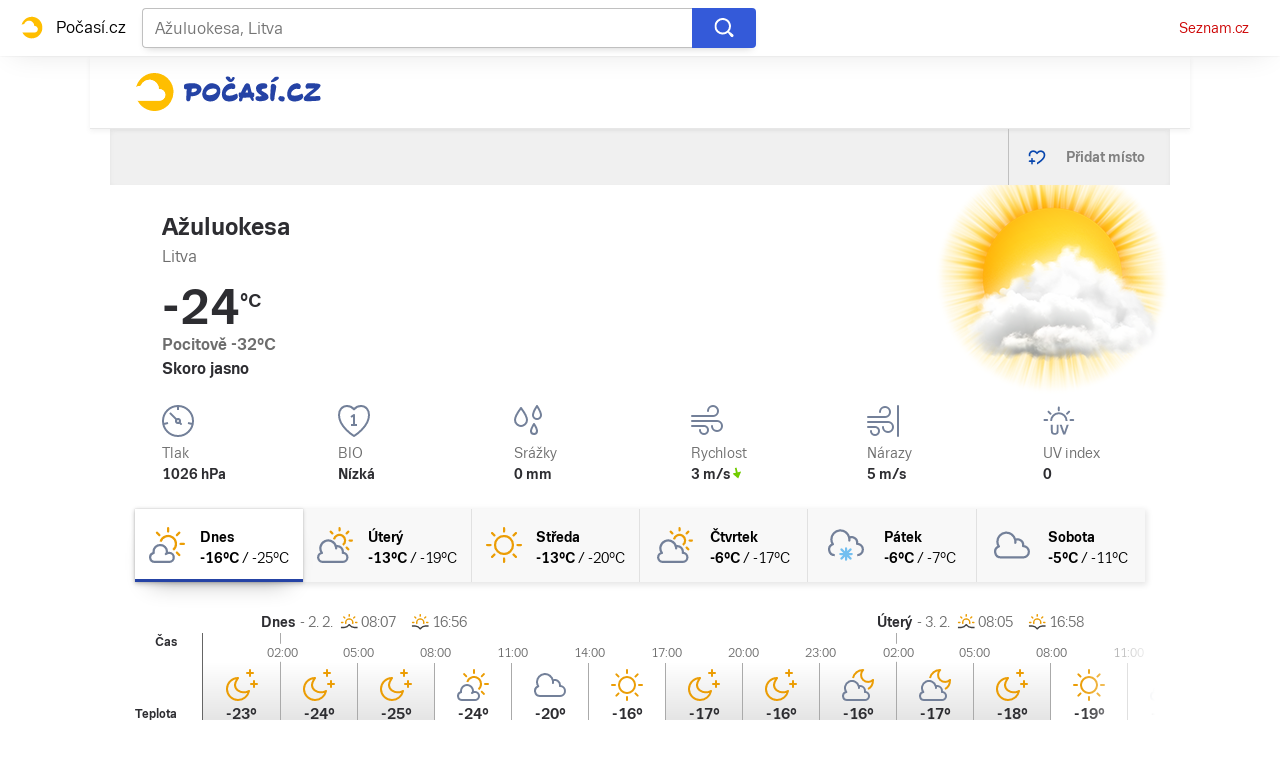

--- FILE ---
content_type: text/html; charset=utf-8
request_url: https://pocasi.seznam.cz/stat/litva/azuluokesa-osm_517648
body_size: 51524
content:
<!doctype html>
<html lang="cs"><head><meta charSet="utf-8"/><meta content="IE=edge" http-equiv="X-UA-Compatible"/><link as="font" crossorigin="anonymous" href="https://d82-a.sdn.cz/d_82/c_static_QI_H/vKoBq/TriviaSeznam.woff2" rel="preload" type="font/woff2"/><link as="font" crossorigin="anonymous" href="https://d82-a.sdn.cz/d_82/c_static_QI_H/vKoBq/TriviaSeznam-Bold.woff2" rel="preload" type="font/woff2"/><title>Počasí Ažuluokesa (Litva) - Předpověď POČASÍ a RADAR na dnes, zítra a 5 dní | Seznam.cz</title><link data-ima-meta rel="canonical" href="https://pocasi.seznam.cz/stat/litva/azuluokesa-osm_517648" /><link data-ima-meta rel="previewimage" href="https://d82-a.sdn.cz/d_82/c_static_QP_I/HGyE/Pocasi.png" /><meta data-ima-meta name="description" content="Nejnavštěvovanější předpověď počasí ☀ v ČR. Předpověď počasí Ažuluokesa - Litva s raderem a předpovědí na dnešek, zítra a dalších 5 dní. ➡️ Jak bude v Česku, na horách i kdekoliv po celém světě?" /><meta data-ima-meta name="keywords" content="" /><meta data-ima-meta name="robots" content="index, follow" /><meta data-ima-meta name="viewport" content="width=device-width, initial-scale=1, minimum-scale=1, viewport-fit=cover" /><meta data-ima-meta name="twitter:title" content="Počasí Ažuluokesa (Litva) - Předpověď POČASÍ a RADAR na dnes, zítra a 5 dní | Seznam.cz" /><meta data-ima-meta name="twitter:description" content="Nejnavštěvovanější předpověď počasí ☀ v ČR. Předpověď počasí Ažuluokesa - Litva s raderem a předpovědí na dnešek, zítra a dalších 5 dní. ➡️ Jak bude v Česku, na horách i kdekoliv po celém světě?" /><meta data-ima-meta name="twitter:card" content="summary_large_image" /><meta data-ima-meta name="twitter:image" content="https://d82-a.sdn.cz/d_82/c_static_QP_I/HGyE/Pocasi.png" /><meta data-ima-meta name="twitter:url" content="https://pocasi.seznam.cz/stat/litva/azuluokesa-osm_517648" /><meta data-ima-meta name="twitter:site" content="@seznam_cz" /><meta data-ima-meta property="og:title" content="Počasí Ažuluokesa (Litva) - Předpověď POČASÍ a RADAR na dnes, zítra a 5 dní | Seznam.cz" /><meta data-ima-meta property="og:description" content="Nejnavštěvovanější předpověď počasí ☀ v ČR. Předpověď počasí Ažuluokesa - Litva s raderem a předpovědí na dnešek, zítra a dalších 5 dní. ➡️ Jak bude v Česku, na horách i kdekoliv po celém světě?" /><meta data-ima-meta property="og:type" content="website" /><meta data-ima-meta property="og:image" content="https://d82-a.sdn.cz/d_82/c_static_QP_I/HGyE/Pocasi.png" /><meta data-ima-meta property="og:url" content="https://pocasi.seznam.cz/stat/litva/azuluokesa-osm_517648" />
<link crossorigin="anonymous" rel="manifest" href="https://d82-a.sdn.cz/d_82/c_static_QN_I/trHY/site.webmanifest">
<link crossorigin="anonymous" rel="icon" href="https://d82-a.sdn.cz/d_82/c_static_QN_I/trHY/favicon.ico" sizes="32x32">
<link crossorigin="anonymous" rel="icon" href="https://d82-a.sdn.cz/d_82/c_static_QN_I/trHY/favicon.svg" type="image/svg+xml">
<link crossorigin="anonymous" rel="apple-touch-icon" href="https://d82-a.sdn.cz/d_82/c_static_QN_I/trHY/apple-touch-icon.png">
<link rel="preload" href="https://d82-a.sdn.cz/d_82/c_static_gT_D/Dh4Ju/pocasi-ribbon-logo.svg" as="image" type="image/svg+xml">
<link rel="preload" href="https://d82-a.sdn.cz/d_82/c_static_gT_D/Dh4Ju/pocasi-ribbon-icon.svg" as="image" type="image/svg+xml">
<link rel="preconnect" href="https://d94-a.sdn.cz" />
<link rel="preconnect" href="https://d795-a.sdn.cz" />
<link rel="preconnect" href="https://d82-a.sdn.cz" />
<link rel="preconnect" href="https://api-web.pocasi.seznam.cz" />
<meta name="seznam-wmt" content=MGbEDdpOAUp21GPkpEuXYronJQJClBkW><meta content="#ffffff" name="theme-color"/><link crossorigin="crossorigin" href="https://share.seznam.cz/report/pocasi/web" rel="preconnect"/><link crossorigin="crossorigin" href="https://api-web.pocasi.seznam.cz/v1" rel="preconnect"/><link as="style" href="//d82-a.sdn.cz/d_82/c_static_p7_A/kBfrbpoeNBFLmuCasFnRX3J/db8a/static/css/app.ef3755209bc50547.css" rel="preload" type="text/css" /><link href="//d82-a.sdn.cz/d_82/c_static_p7_A/kBfrbpoeNBFLmuCasFnRX3J/db8a/static/css/app.ef3755209bc50547.css" rel="stylesheet" onerror="this.onerror=null;this.href='/pro/static/css/app.ef3755209bc50547.css';" /><script id="ima-revival-settings">(function (root) {
      root.$Debug = false;
      root.$IMA = root.$IMA || {};
      $IMA.SPA = false;
      $IMA.SPAPrefetch = false;
      $IMA.$PublicPath = "//d82-a.sdn.cz/d_82/c_static_p7_A/kBfrbpoeNBFLmuCasFnRX3J/db8a/";
      $IMA.$RequestID = "mkxzfmac-mf.mkfj5iw6b-2d7320db-acaf-446b-95cb-280c887d4c88";
      $IMA.$Language = "cs";
      $IMA.$Env = "prod";
      $IMA.$Debug = false;
      $IMA.$Version = "5.1.0";
      $IMA.$App = {"scrambleCss":{"hashTable":[["el","atm","focus","ogm","mol","svg","animate","tpl","mainFooter","ribbon","ribbon__center","page","blind"],["position-relative","overflow","loaded","responsive","placeholder","fill","loader","loader-animation","loader-animation-black","loader-animation-white","layout-responsive","layout-fill","image","loader-center","crossdomain-service","crossdomain-service__icon","accessibility-header","avatar__icon","icon-mask__border","avatar","icon_author-placeholder","icon_author-placeholder--light","facebook-share","facebook-share__icon","icon","label","info-link","link","link-icon","login-restricted","login-restricted__dialog","login-restricted__dialog__button","login-restricted__dialog__icon","login-restricted__dialog__text","lock--unlocked","lock--locked","lock--unavailable","video-media-item","video-media-item__player-container","pixel","tts-info","tts-info__icon","tts-info__login-link","toggle","visible","toggle--disabled","toggle__switch","toggle__input","tts-play-btn","tts-play-btn__play-btn","tts-play-btn__pause-btn","tts-play-btn__advert","tts-play-btn__duration","twitter-share","twitter-share__icon","video-expired-poster","video-expired-poster__expire-message-container","video-expired-poster__expire-message-icon","video-expired-poster__expire-message-text","video-loading-poster","video-loading-poster--regression","copyright","iframe-player","iframe-player__iframe","image-placeholder--rounded-corners","image-placeholder--circular","text-placeholder","text-placeholder--big","text-placeholder--medium","text-placeholder--small","text-placeholder--w-100-p","text-placeholder--w-80-p","text-placeholder--w-60-p","text-placeholder--w-40-p","text-placeholder--w-15-p","expand-button","expand-button-link","link-white","link-blue","link-gray","headline-h1","headline-h2","headline-h3","headline-h4","headline-h5","headline-h6","media-item-image","media-item-image-caption-box","media-item-image-caption-text","media-item-image-caption","media-item-image-overlay-button","media-item-image-overlay-text","media-item-image-overlay-button-highlight","media-item-image-overlay-text-highlight","media-item-image-events","article-promo-header","board","feed-item-video","feed-item-image","media-item-image-overlay-text-commercial","paragraph","image-placeholder--color-dark","image-placeholder--color-medium","image-placeholder--color-light","text-placeholder--color-dark","text-placeholder--color-medium","text-placeholder--color-light","button","button--active","favourite-place","favourite-place--active","favourite-place__item","favourite-place__item-icon","favourite-place__removeBtn","favourite-place-placeholder","favourite-place__removeBtn-icon","favourite-place-add","favourite-place-add--hidden-text-mobile","favourite-place-add-icon","remove-icon","logo-pocasi","logo-pocasi__path1","logo-pocasi__path2","logo-pocasi__path3","image-placeholder--aspect-ratio-1-1","image-placeholder--aspect-ratio-3-4","image-placeholder--aspect-ratio-16-9","image-placeholder--dark-gray","image-placeholder--medium-gray","image-placeholder--gray","image-placeholder--light-gray","text-placeholder--dark-gray","text-placeholder--medium-gray","text-placeholder--gray","text-placeholder--light-gray","text-placeholder--mini","text-placeholder--micro","ski-areals-icon","ski-areals-icon--info","ski-areals-icon--check-mark","ski-areals-icon--cross-mark","ski-areals-icon--gray","ski-areals-icon--yellow","forecast-icon","forecast-icon__blue","forecast-icon__gray","forecast-icon__green","forecast-icon__orange","forecast-icon__red","forecast-icon__precip-snow--gray","forecast-icon__precip-snow--light-blue","advert-content","advert-container","advert","gambling-warning","gambling-warning__icon","gambling-warning__text","native-advert-wrapper","scroll-box","scroll-box__list","scroll-box__children-wrapper","scroll-box__button","scroll-box__button--hide-on-mobile","scroll-box__button--hidden","scroll-box__button--next","scroll-box__button--prev","scroll-box__button-arrow","scroll-box__button-gradient","scroll-box__button-gradient--next","scroll-box__button-gradient--prev","seznam-recommends-item","seznam-recommends-item__link","seznam-recommends-item__text-box","seznam-recommends-item__title","seznam-recommends-item__image","seznam-recommends-item__image-sizer","seznam-recommends-item__service-name","seznam-recommends-item__additional-type","seznam-recommends-item__label--is-advert","seznam-recommends-item__label--is-service","seznam-recommends-item__label-link","dropdown-list","dropdown-list_options-wrapper","dropdown-list_option-item","dropdown-list_option-item__link","error-component","assign-email","assign-email__button","assign-email__diff-acc-prompt","edit-link","restriction-wrapper","restriction-wrapper__embed-cover","error-content","error-content__content","error-content__icon","error-content__title","error-content__button","menu","menu__list","menu_item-link","menu_item--active","menu_item","footer-items_list-item","footer-items_list-item__link","footer-items__list","external-menu_seo-footer","external-menu_seo-footer__","external-menu_seo-footer__link","external-cns-articles-item","external-cns-articles-item__image","image-placeholder","external-cns-articles-item__date","external-cns-articles-item__text-box","external-cns-articles-item__title","external-cns-articles-item__service-name","favourite-places","favourite-places-content","branding-is-branding-shown","branding-page-content","favourite-places-content-placesbox","favourite-places-content-empty","footer__copyright","footer__logo","footer__links","forecast-graph__line","map-card","map-card--full-width","map-card__main","map-card__main-municipality","map-card__main-country","map-card__main-temperature","map-card__main-temperature-value","map-card__main-temperature-degrees","map-card__main-feel-temperature","map-card__main-cloudiness","map-card__main-image","map-card__detail","map-card__detail-entry","map-card__detail-entry-icon","map-card__detail-entry-text","map-card__detail-entry-value","map-card--old-data","ribbon-search","ribbon-search__search-bar","ribbon-search__search-button","ribbon-search__search-cross-button","ribbon-search__search-cross-button__icon","ribbon-search__search-icon","ribbon-search__search-input","ribbon-search__search-input-container","ribbon-search__search-spinner","ribbon-search__search-results","ribbon-search__search-results--loading","ribbon-search__search-results--hidden","ribbon-search__search-results-component--loading","ribbon__second-row","ribbon-search--search-results-hidden","search-suggestions","search-suggestions__country","search-suggestions__icon","search-suggestions__item","search-suggestions__item--focused","search-suggestions__line","search-suggestions__name","search-suggestions__pin-icon","search-suggestions__text","shared-timeline__title","shared-timeline__articles-wrapper","shared-timeline-item__link","shared-timeline-item__media","shared-timeline-item__title","shared-timeline-item__bottom-gradient","logo-svg","advert-layout","advert-sticky","advert-skyscraper","advert-sponsor","advert-really-sticky","advert-not-available","advert-align-to-top","advert-align-to-bottom","advert-fix-to-window","","royalty-sidebar","advert-adaptable","advert-repeating","branding-static-advert","branding-static-advert-sklik","advert-leaderboard","advert-branding","branding-sizer--auto","seznam-recommends__content","native-advert","seznam-recommends__item","external-menu_seo-footer__seznam-logo","external-menu_seo-footer__group","external-menu_seo-footer__item","external-menu_seo-footer__list","external-menu_seo-footer__logo","external-menu_seo-footer__separator","external-menu_seo-footer__title","external-menu_seo-footer__group--additional","debug","age-restriction-dialog_login-link","age-restriction-dialog_login-link__info","age-restriction-dialog_login-link__info-link","age-restriction-dialog","age-restriction-dialog__wrapper","age-restriction-dialog__arrow","age-restriction-dialog__body","age-restriction-dialog__body--storybook","age-restriction-dialog__content","age-restriction-dialog__logo","age-restriction-dialog__title","branding-layout","branding-loader","branding-sizer","branding-advert-code-iframe","branding-advert-creative","branding-advert-creative-background","branding-advert-iframe","branding-advert-iframe-2000","branding-narrow","branding__paw-container","branding","king-mainHeader","king-top-content","king-middle-content","king-bottom-content","king-mainFooter","king-container","king-sidebar","royalty-wideHeader","old-branding-advert","royalty-header","royalty-main","detailed-forecast","detailed-forecast--tablet","detailed-forecast__placeholder","detailed-forecast--old-data","detailed-forecast__week-day-content-wrapper","detailed-forecast__table","detailed-forecast--error","detailed-forecast__week","detailed-forecast__week-day","detailed-forecast__week-day--active","detailed-forecast__week-day-icon","detailed-forecast__week-day-name","detailed-forecast__table-arrow","detailed-forecast__table-arrow-left","detailed-forecast__table-gray-text","detailed-forecast__table-head","detailed-forecast__table-head-cell","detailed-forecast__table-head-date","detailed-forecast__table-head-temperature","detailed-forecast__table-body","detailed-forecast__table-day-icon","detailed-forecast__table-sunrise-time","detailed-forecast__table-day-name","detailed-forecast__table-button","detailed-forecast__table-button--hide","detailed-forecast__table-button-left","detailed-forecast__table-button-right","detailed-forecast__table-entries-wrapper","detailed-forecast__table-entry","detailed-forecast__table-entry--night","detailed-forecast__table-entry-cell","detailed-forecast__table-entry-cell-border","detailed-forecast__table-entry-time","detailed-forecast__table-entry-cloudiness","detailed-forecast__table-entry-icon","detailed-forecast__table-entry-temperature","detailed-forecast__table-entry-precip","detailed-forecast__table-entry-precip--hide","detailed-forecast__table-entry-small-icon","detailed-forecast__table-entry-wind","detailed-forecast__table-entry-date","detailed-forecast__table-entry-time-value","detailed-forecast__table-entry-time-value--hide","detailed-forecast__table-entry-time-value--aria","detailed-forecast__table-entry-graph-top","detailed-forecast__table-entry-graph-bottom","detailed-forecast__table-entry-graph","detailed-forecast__table-right-gradient","detailed-forecast__table-left-gradient","detailed-forecast__table-graph","detailed-forecast--tablet__week-row","detailed-forecast--tablet__week-row-width","detailed-forecast--tablet__week-row-wrapper","detailed-forecast--tablet__week-row-margin","detailed-forecast--tablet__week-row-cloudiness-icon","detailed-forecast--tablet__week-row-small-icon","detailed-forecast--tablet__week-day","detailed-forecast--tablet__week-day--active","detailed-forecast--tablet__week-day-width","detailed-forecast--tablet__week-day-wrapper","detailed-forecast--tablet__week-day-group","detailed-forecast--tablet__week-day-info","detailed-forecast--tablet__week-day-name","detailed-forecast--tablet__week-day-sunrise","detailed-forecast--tablet__week-day-sunrise-icon","detailed-forecast--tablet__week-day-rollup-wrapper","detailed-forecast--tablet__week-day-rollup","detailed-forecast--tablet__week-entry-wrapper","detailed-forecast--tablet__week-entry-time","detailed-forecast--tablet__week-entry-cloudiness-wrapper","detailed-forecast--tablet__week-entry-temp","detailed-forecast--tablet__week-entry-precip","detailed-forecast--tablet__week-entry-precip--hide","detailed-forecast--tablet__week-entry-wind","detailed-forecast--tablet__week-entry","detailed-forecast--tablet__gray-text","external-cns-articles__main-title","external-cns-articles__documents","external-cns-articles__document","external-cns-articles__document--hidden","external-cns-articles__document-nexttitle","external-cns-articles__expand-button","headline--left","headline--center","headline--right","leaderboard-external-cns-articles","shared-timeline__article","shared-timeline__item-placeholder","ribbon","ribbon--with-second-row","search-container","ski-areals","ski-areals__areal-on-position","ski-areals__areal-on-position__top-block","ski-areals__areal-on-position__areal-name","ski-areals__areal-on-position__info","ski-areals__areal-on-position__info-top","ski-areals__areal-on-position__info-bottom","ski-areals__areal-on-position__contact","ski-areals__areal-on-position__info-bottom-row","ski-areals__areal-on-position__info-bottom-row-label","ski-areals__areal-on-position__info-bottom-row-value","ski-areals__areal-on-position__cableway","ski-areals__areal-on-position__info-bottom-row-value-multiple","ski-areals__areal-on-position__info-bottom-row-rating-icon","ski-areals__areal-on-position__info-bottom-right-row-value","ski-areals__areal-on-position__skiing-info","ski-areals__areal-on-position__skiing-info-row","ski-areals__areal-on-position__skiing-info-row-label","ski-areals__areal-on-position__skiing-icon","ski-areals__areal-on-position__skiing-value-icon","ski-areals__areal-on-position__bottom-block","ski-areals__areal-on-position__bottom-block-box","ski-areals__areal-on-position__bottom-block-box__headline","ski-areals__areal-on-position__bottom-block-box__label","ski-areals__areal-on-position__bottom-block-box__value","ski-areals__areal-on-position__bottom-block-box__days-tab","ski-areals__areal-on-position__bottom-block-box__days-tab-day","ski-areals__areal-on-position__bottom-block-box__days-tab-day--active","ski-areals__areal-on-position__bottom-block-icon","ski-areals__near-areals","ski-areals__near-areals__headline","ski-areals__near-areals__areal-name","headline","seznam-recommends-wrapper","seznam-recommends-wrapper__title","skyscraper-external-cns-articles","weather-in-cr","weather-in-cr__main","weather-in-cr__main--placeholder","weather-in-cr__headline","weather-in-cr__place","weather-in-cr__place__name","weather-in-cr__place__weather-info","weather-in-cr__place__weather-info__temp","weather-in-cr__place__weather-info__icon","weather-in-cr__top-places","weather-in-cr__top-places__place-wrapper","weather-in-cr__top-places__place","weather-in-cr__top-places__place__name","weather-in-cr__top-places__place--placeholder","weather-in-cr__alphabet-picker","weather-in-cr__alphabet-picker__headline","weather-in-cr__alphabet-picker__alphabet","scroll-box__list__children-wrapper","weather-in-cr__alphabet-picker__button","weather-in-cr__alphabet-picker__button--disabled","weather-in-cr__alphabet-picker__button-right","weather-in-cr__alphabet-picker__arrow-left","weather-in-cr__alphabet-picker__arrow-right","weather-in-cr__alphabet-picker__letter","weather-in-cr__alphabet-picker__letter--disabled","weather-in-cr__alphabet-picker__letter--active","weather-in-cr__places-by-alphabet","weather-in-cr__places-by-alphabet__wrapper","weather-in-cr__places-by-alphabet__place-wrapper","weather-in-cr__places-by-alphabet__place","weather-in-cr__places-by-alphabet__place__name","weather-map__wrapper","weather-map__wrapper--loading","weather-map__iframe","weather-map__iframe-wrapper","weather-map","weather-map--hide-map","external-menu_header","external-menu_header__dropdown-list","external-menu_header__first-row-menu","external-menu_header__topbar","external-menu_header__toptopbar-outer","external-menu_header__topbar-outer","external-menu_header__logo","home","royalty-bottom","article-timeline","royalty","royalty--detailed-forecast-tablet","king-content","king-sidebar-container","king-middle-container","royalty-layout","royalty-vendor-bottom","royalty-footer","article-perex","article-content","paragraphs","advert-mobile-square","king","big-card","feed","social-buttons","article-timeline-title","jumbotron","headline-left","sklik","royalty-branding","header-topbar","hpsocialbar","notfound","author-header"]]},"externalApiUrl":"https://api-web.pocasi.seznam.cz/v1","features":{"allowedABTests":true,"noIndex":false,"isWebPSupported":true,"isAvifSupported":false},"externalWeatherApiUrl":"https://wapi.pocasi.seznam.cz/v2","windyWidgetMode":"realtime","sznApiConfigs":{"currentEnv":[{"name":"zpravy","externalUrl":"https://api-web.seznamzpravy.cz/v1","apiExternalUrl":"https://api-external.seznamzpravy.cz/v1"},{"name":"novinky","externalUrl":"https://api-web.novinky.cz/v1","apiExternalUrl":"https://api-external.novinky.cz/v1"},{"name":"pocasi","externalUrl":"https://api-web.pocasi.seznam.cz/v1"},{"name":"weatherApi","externalUrl":"https://wapi.pocasi.seznam.cz/v2"},{"name":"xfeed","externalUrl":"https://api-web.clanky.seznam.cz/v1","apiExternalUrl":"https://api-external.clanky.seznam.cz/v1"},{"name":"super","externalUrl":"https://api-web.super.cz/v1","apiExternalUrl":"https://api-external.super.cz/v1"},{"name":"prozeny","externalUrl":"https://api-web.prozeny.cz/v1","apiExternalUrl":"https://api-external.prozeny.cz/v1"},{"name":"garaz","externalUrl":"https://api-web.garaz.cz/v1","apiExternalUrl":"https://api-external.garaz.cz/v1"},{"name":"sport","externalUrl":"https://api-web.sport.cz/v1","apiExternalUrl":"https://api-external.sport.cz/v1"},{"name":"blogy","externalUrl":"https://api-web.medium.seznam.cz/v1","apiExternalUrl":"https://api-external.medium.seznam.cz/v1"},{"name":"campus","externalUrl":"https://api-web.campus.seznamzpravy.cz/v1"},{"name":"seoApi","externalUrl":"https://share.seznam.cz/seoapi/public"},{"name":"xpc","externalUrl":"https://share.seznam.cz/xpc/v1/api/public"}],"prod":[{"name":"zpravy","externalUrl":"https://api-web.seznamzpravy.cz/v1","apiExternalUrl":"https://api-external.seznamzpravy.cz/v1"},{"name":"novinky","externalUrl":"https://api-web.novinky.cz/v1","apiExternalUrl":"https://api-external.novinky.cz/v1"},{"name":"pocasi","externalUrl":"https://api-web.pocasi.seznam.cz/v1"},{"name":"weatherApi","externalUrl":"https://wapi.pocasi.seznam.cz/v2"},{"name":"xfeed","externalUrl":"https://api-web.clanky.seznam.cz/v1","apiExternalUrl":"https://api-external.clanky.seznam.cz/v1"},{"name":"super","externalUrl":"https://api-web.super.cz/v1","apiExternalUrl":"https://api-external.super.cz/v1"},{"name":"prozeny","externalUrl":"https://api-web.prozeny.cz/v1","apiExternalUrl":"https://api-external.prozeny.cz/v1"},{"name":"garaz","externalUrl":"https://api-web.garaz.cz/v1","apiExternalUrl":"https://api-external.garaz.cz/v1"},{"name":"sport","externalUrl":"https://api-web.sport.cz/v1","apiExternalUrl":"https://api-external.sport.cz/v1"},{"name":"blogy","externalUrl":"https://api-web.medium.seznam.cz/v1","apiExternalUrl":"https://api-external.medium.seznam.cz/v1"},{"name":"campus","externalUrl":"https://api-web.campus.seznamzpravy.cz/v1"},{"name":"seoApi","externalUrl":"https://share.seznam.cz/seoapi/public"},{"name":"xpc","externalUrl":"https://share.seznam.cz/xpc/v1/api/public"}]},"userFlags":{"sbr":false}};
      $IMA.$Protocol = "https:";
      $IMA.$Host = "pocasi.seznam.cz";
      $IMA.$Root = "";
      $IMA.$LanguagePartPath = "";
    })(typeof window !== 'undefined' && window !== null ? window : global);
    </script>
    <script>
      window.$IMA = window.$IMA || {};
      window.$IMA.Runner = {
        onError: function (error) {
          if (window.$Debug) {
            if (window.__IMA_HMR && window.__IMA_HMR.emitter) {
              window.__IMA_HMR.emitter.emit('error', { error: error });
            } else {
              console.error(error);
            }
          }

          fetch('https://share.seznam.cz/report/pocasi/web', {
            method: 'POST',
            headers: {
              'Content-Type': 'application/json'
            },
            body: JSON.stringify({
              $type: 'error:runner',
              referrer: document.referrer,
              url: location.href,
              params: {},
              name: error.name,
              message: error.message,
              stack: error.stack
            })
          });
        },
        onUnsupported: function () {
          fetch('https://share.seznam.cz/report/pocasi/web', {
            method: 'POST',
            headers: {
              'Content-Type': 'application/json'
            },
            body: JSON.stringify({
              $type: 'client:legacy',
              unsupported: true
            })
          });
        },
      };

      if (!window.fetch) {
        window.$IMA.Runner.scripts = ['https://d50-a.sdn.cz/d_50/c_static_gZ_D/fRbG8/js/fetch-polyfill.js'];
      }
    </script>
    <script id="ima-runner">(function (root) {
  /**
   * Simple es5-compatible Object.assign polyfill.
   * Credits goes to MDN.
   */
  function assign(target) {
    var to = Object(target);

    for (var index = 1; index < arguments.length; index++) {
      var nextSource = arguments[index];

      if (nextSource != null) {
        for (var nextKey in nextSource) {
          if (Object.prototype.hasOwnProperty.call(nextSource, nextKey)) {
            to[nextKey] = nextSource[nextKey];
          }
        }
      }
    }

    return to;
  }

  /**
   * $IMA.Runner can be completely overridden, so we have to shallow merge
   * potential existing object with the default runner.
   */
  root.$IMA = root.$IMA || {};
  root.$IMA.Runner = assign(
    {
      isEsVersion: false,
      scriptResources: JSON.parse('{\"scripts\":[[\"//d82-a.sdn.cz/d_82/c_static_p7_A/kBfrbpoeNBFLmuCasFnRX3J/db8a/static/js/app.bundle.5973e9f89235579f.js\",{\"async\":\"\",\"crossorigin\":\"anonymous\",\"fallback\":\"/pro/static/js/app.bundle.5973e9f89235579f.js\"}],[\"//d82-a.sdn.cz/d_82/c_static_p7_A/kBfrbpoeNBFLmuCasFnRX3J/db8a/static/js/locale/cs.af97608e008d6e8e.js\",{\"async\":\"\",\"crossorigin\":\"anonymous\",\"fallback\":\"/pro/static/js/locale/cs.af97608e008d6e8e.js\"}]],\"esScripts\":[[\"//d82-a.sdn.cz/d_82/c_static_p7_A/kBfrbpoeNBFLmuCasFnRX3J/db8a/static/js.es/app.bundle.83837c128913bb37.js\",{\"async\":\"\",\"crossorigin\":\"anonymous\",\"fallback\":\"/pro/static/js.es/app.bundle.83837c128913bb37.js\"}],[\"//d82-a.sdn.cz/d_82/c_static_p7_A/kBfrbpoeNBFLmuCasFnRX3J/db8a/static/js.es/locale/cs.26acd11204b1903f.js\",{\"async\":\"\",\"crossorigin\":\"anonymous\",\"fallback\":\"/pro/static/js.es/locale/cs.26acd11204b1903f.js\"}]]}'),
      scripts: [],
      loadedScripts: [],
      testScripts: {
        scripts: [
          // es2018 env test scripts
          'return typeof AbortController !== "undefined"',
          'return (() => { const o = { t: 1 }; return { ...o }; })() && (async () => ({}))() && !!Object.values',
        ],
        esScripts: [
          // es2024 env test scripts
          'return typeof Promise.withResolvers === "function"',
          'return typeof Object.groupBy === "function"',
        ]
      },

      /**
       * Handles creation of script elements and their injection to the DOM.
       * It also takes care of testing the browser environment and determining
       * what version should be loaded.
       */
      initScripts: function () {
        var runner = root.$IMA.Runner;
        var scriptsRoot = root.document.head;

        function testScript(snippet) {
          try {
            var fn = new Function(snippet);
            var result = fn();

            return !!result;
          } catch (e) {
            return false;
          }
        }

        /**
         * Handles script element creation and its insertion
         * to the dom (div#script element). Works with simple string
         * as src or ['src', { options }] format.
         */
        function createScript(source) {
          var scriptEl = root.document.createElement('script');

          if (typeof source === 'string') {
            scriptEl.src = source;
          } else {
            var src = source[0];
            var options = source[1];

            scriptEl.src = src;

            Object.keys(options).forEach(function (attr) {
              if (attr === 'fallback' && options.fallback) {
                scriptEl.onerror = function () {
                  var optionsCopy = {};

                  // Create options copy and skip fallback
                  Object.keys(options).forEach(function (attr) {
                    if (attr !== 'fallback') {
                      optionsCopy[attr] = options[attr];
                    }
                  });

                  createScript([options.fallback, optionsCopy]);
                };
              } else {
                scriptEl.setAttribute(attr, options[attr]);
              }
            });
          }

          scriptEl.onload = function () {
            runner.onLoad(source);
          };

          scriptsRoot.appendChild(scriptEl);
        }

        /**
         * Sets concrete scripts to the runner based on the currently
         * supported ecma script version. Fallback to legacy scripts if
         * there are no sources for the newer versions.
         */
        if (
          runner.scriptResources.esScripts &&
          runner.testScripts.esScripts.every(testScript)
          
        ) {
          runner.isEsVersion = true;
          Array.prototype.push.apply(runner.scripts, runner.scriptResources.esScripts);
        } else if (
          runner.scriptResources.scripts &&
          runner.testScripts.scripts.every(testScript)
        ) {
          Array.prototype.push.apply(runner.scripts, runner.scriptResources.scripts);
        } else {
          // Don't create scripts and execute runtime on unsupported environments.
          return runner.onUnsupported();
        }

        // Create script tags
        if (Array.isArray(runner.scripts)) {
          runner.scripts.forEach(createScript);
        }
      },

      /**
       * Executes the appropriate runtime based on the current
       * es environment after all scripts are loaded. The {esRuntime} and
       * {runtime} placeholders are replaced with the actual runtime code
       * at the build time.
       */
      run: function () {
        var runner = root.$IMA.Runner;

        try {
          /**
           * We need to wrap both runtime codes in a string and execute the function
           * since the code can contain some legacy incompatible syntax, which would
           * break the legacy (not supported) JS interpreters.
           */
          if (runner.isEsVersion) {
            new Function('/******/ (() => { // webpackBootstrap\n/******/ \t\"use strict\";\n/******/ \tvar __webpack_modules__ = ({});\n/************************************************************************/\n/******/ \t// The module cache\n/******/ \tvar __webpack_module_cache__ = {};\n/******/ \t\n/******/ \t// The require function\n/******/ \tfunction __webpack_require__(moduleId) {\n/******/ \t\t// Check if module is in cache\n/******/ \t\tvar cachedModule = __webpack_module_cache__[moduleId];\n/******/ \t\tif (cachedModule !== undefined) {\n/******/ \t\t\treturn cachedModule.exports;\n/******/ \t\t}\n/******/ \t\t// Create a new module (and put it into the cache)\n/******/ \t\tvar module = __webpack_module_cache__[moduleId] = {\n/******/ \t\t\tid: moduleId,\n/******/ \t\t\tloaded: false,\n/******/ \t\t\texports: {}\n/******/ \t\t};\n/******/ \t\n/******/ \t\t// Execute the module function\n/******/ \t\t__webpack_modules__[moduleId].call(module.exports, module, module.exports, __webpack_require__);\n/******/ \t\n/******/ \t\t// Flag the module as loaded\n/******/ \t\tmodule.loaded = true;\n/******/ \t\n/******/ \t\t// Return the exports of the module\n/******/ \t\treturn module.exports;\n/******/ \t}\n/******/ \t\n/******/ \t// expose the modules object (__webpack_modules__)\n/******/ \t__webpack_require__.m = __webpack_modules__;\n/******/ \t\n/************************************************************************/\n/******/ \t/* webpack/runtime/chunk loaded */\n/******/ \t(() => {\n/******/ \t\tvar deferred = [];\n/******/ \t\t__webpack_require__.O = (result, chunkIds, fn, priority) => {\n/******/ \t\t\tif(chunkIds) {\n/******/ \t\t\t\tpriority = priority || 0;\n/******/ \t\t\t\tfor(var i = deferred.length; i > 0 && deferred[i - 1][2] > priority; i--) deferred[i] = deferred[i - 1];\n/******/ \t\t\t\tdeferred[i] = [chunkIds, fn, priority];\n/******/ \t\t\t\treturn;\n/******/ \t\t\t}\n/******/ \t\t\tvar notFulfilled = Infinity;\n/******/ \t\t\tfor (var i = 0; i < deferred.length; i++) {\n/******/ \t\t\t\tvar [chunkIds, fn, priority] = deferred[i];\n/******/ \t\t\t\tvar fulfilled = true;\n/******/ \t\t\t\tfor (var j = 0; j < chunkIds.length; j++) {\n/******/ \t\t\t\t\tif ((priority & 1 === 0 || notFulfilled >= priority) && Object.keys(__webpack_require__.O).every((key) => (__webpack_require__.O[key](chunkIds[j])))) {\n/******/ \t\t\t\t\t\tchunkIds.splice(j--, 1);\n/******/ \t\t\t\t\t} else {\n/******/ \t\t\t\t\t\tfulfilled = false;\n/******/ \t\t\t\t\t\tif(priority < notFulfilled) notFulfilled = priority;\n/******/ \t\t\t\t\t}\n/******/ \t\t\t\t}\n/******/ \t\t\t\tif(fulfilled) {\n/******/ \t\t\t\t\tdeferred.splice(i--, 1)\n/******/ \t\t\t\t\tvar r = fn();\n/******/ \t\t\t\t\tif (r !== undefined) result = r;\n/******/ \t\t\t\t}\n/******/ \t\t\t}\n/******/ \t\t\treturn result;\n/******/ \t\t};\n/******/ \t})();\n/******/ \t\n/******/ \t/* webpack/runtime/compat get default export */\n/******/ \t(() => {\n/******/ \t\t// getDefaultExport function for compatibility with non-harmony modules\n/******/ \t\t__webpack_require__.n = (module) => {\n/******/ \t\t\tvar getter = module && module.__esModule ?\n/******/ \t\t\t\t() => (module[\'default\']) :\n/******/ \t\t\t\t() => (module);\n/******/ \t\t\t__webpack_require__.d(getter, { a: getter });\n/******/ \t\t\treturn getter;\n/******/ \t\t};\n/******/ \t})();\n/******/ \t\n/******/ \t/* webpack/runtime/define property getters */\n/******/ \t(() => {\n/******/ \t\t// define getter functions for harmony exports\n/******/ \t\t__webpack_require__.d = (exports, definition) => {\n/******/ \t\t\tfor(var key in definition) {\n/******/ \t\t\t\tif(__webpack_require__.o(definition, key) && !__webpack_require__.o(exports, key)) {\n/******/ \t\t\t\t\tObject.defineProperty(exports, key, { enumerable: true, get: definition[key] });\n/******/ \t\t\t\t}\n/******/ \t\t\t}\n/******/ \t\t};\n/******/ \t})();\n/******/ \t\n/******/ \t/* webpack/runtime/global */\n/******/ \t(() => {\n/******/ \t\t__webpack_require__.g = (function() {\n/******/ \t\t\tif (typeof globalThis === \'object\') return globalThis;\n/******/ \t\t\ttry {\n/******/ \t\t\t\treturn this || new Function(\'return this\')();\n/******/ \t\t\t} catch (e) {\n/******/ \t\t\t\tif (typeof window === \'object\') return window;\n/******/ \t\t\t}\n/******/ \t\t})();\n/******/ \t})();\n/******/ \t\n/******/ \t/* webpack/runtime/hasOwnProperty shorthand */\n/******/ \t(() => {\n/******/ \t\t__webpack_require__.o = (obj, prop) => (Object.prototype.hasOwnProperty.call(obj, prop))\n/******/ \t})();\n/******/ \t\n/******/ \t/* webpack/runtime/make namespace object */\n/******/ \t(() => {\n/******/ \t\t// define __esModule on exports\n/******/ \t\t__webpack_require__.r = (exports) => {\n/******/ \t\t\tif(typeof Symbol !== \'undefined\' && Symbol.toStringTag) {\n/******/ \t\t\t\tObject.defineProperty(exports, Symbol.toStringTag, { value: \'Module\' });\n/******/ \t\t\t}\n/******/ \t\t\tObject.defineProperty(exports, \'__esModule\', { value: true });\n/******/ \t\t};\n/******/ \t})();\n/******/ \t\n/******/ \t/* webpack/runtime/node module decorator */\n/******/ \t(() => {\n/******/ \t\t__webpack_require__.nmd = (module) => {\n/******/ \t\t\tmodule.paths = [];\n/******/ \t\t\tif (!module.children) module.children = [];\n/******/ \t\t\treturn module;\n/******/ \t\t};\n/******/ \t})();\n/******/ \t\n/******/ \t/* webpack/runtime/publicPath */\n/******/ \t(() => {\n/******/ \t\t__webpack_require__.p = \"/pro/\";\n/******/ \t})();\n/******/ \t\n/******/ \t/* webpack/runtime/jsonp chunk loading */\n/******/ \t(() => {\n/******/ \t\t// no baseURI\n/******/ \t\t\n/******/ \t\t// object to store loaded and loading chunks\n/******/ \t\t// undefined = chunk not loaded, null = chunk preloaded/prefetched\n/******/ \t\t// [resolve, reject, Promise] = chunk loading, 0 = chunk loaded\n/******/ \t\tvar installedChunks = {\n/******/ \t\t\t\"runtime\": 0\n/******/ \t\t};\n/******/ \t\t\n/******/ \t\t// no chunk on demand loading\n/******/ \t\t\n/******/ \t\t// no prefetching\n/******/ \t\t\n/******/ \t\t// no preloaded\n/******/ \t\t\n/******/ \t\t// no HMR\n/******/ \t\t\n/******/ \t\t// no HMR manifest\n/******/ \t\t\n/******/ \t\t__webpack_require__.O.j = (chunkId) => (installedChunks[chunkId] === 0);\n/******/ \t\t\n/******/ \t\t// install a JSONP callback for chunk loading\n/******/ \t\tvar webpackJsonpCallback = (parentChunkLoadingFunction, data) => {\n/******/ \t\t\tvar [chunkIds, moreModules, runtime] = data;\n/******/ \t\t\t// add \"moreModules\" to the modules object,\n/******/ \t\t\t// then flag all \"chunkIds\" as loaded and fire callback\n/******/ \t\t\tvar moduleId, chunkId, i = 0;\n/******/ \t\t\tif(chunkIds.some((id) => (installedChunks[id] !== 0))) {\n/******/ \t\t\t\tfor(moduleId in moreModules) {\n/******/ \t\t\t\t\tif(__webpack_require__.o(moreModules, moduleId)) {\n/******/ \t\t\t\t\t\t__webpack_require__.m[moduleId] = moreModules[moduleId];\n/******/ \t\t\t\t\t}\n/******/ \t\t\t\t}\n/******/ \t\t\t\tif(runtime) var result = runtime(__webpack_require__);\n/******/ \t\t\t}\n/******/ \t\t\tif(parentChunkLoadingFunction) parentChunkLoadingFunction(data);\n/******/ \t\t\tfor(;i < chunkIds.length; i++) {\n/******/ \t\t\t\tchunkId = chunkIds[i];\n/******/ \t\t\t\tif(__webpack_require__.o(installedChunks, chunkId) && installedChunks[chunkId]) {\n/******/ \t\t\t\t\tinstalledChunks[chunkId][0]();\n/******/ \t\t\t\t}\n/******/ \t\t\t\tinstalledChunks[chunkId] = 0;\n/******/ \t\t\t}\n/******/ \t\t\treturn __webpack_require__.O(result);\n/******/ \t\t}\n/******/ \t\t\n/******/ \t\tvar chunkLoadingGlobal = globalThis[\"webpackChunkclanky_web\"] = globalThis[\"webpackChunkclanky_web\"] || [];\n/******/ \t\tchunkLoadingGlobal.forEach(webpackJsonpCallback.bind(null, 0));\n/******/ \t\tchunkLoadingGlobal.push = webpackJsonpCallback.bind(null, chunkLoadingGlobal.push.bind(chunkLoadingGlobal));\n/******/ \t})();\n/******/ \t\n/************************************************************************/\n/******/ \t\n/******/ \t\n/******/ })()\n;')();
          } else {
            new Function('/******/ (() => { // webpackBootstrap\n/******/ \t\"use strict\";\n/******/ \tvar __webpack_modules__ = ({});\n/************************************************************************/\n/******/ \t// The module cache\n/******/ \tvar __webpack_module_cache__ = {};\n/******/ \t\n/******/ \t// The require function\n/******/ \tfunction __webpack_require__(moduleId) {\n/******/ \t\t// Check if module is in cache\n/******/ \t\tvar cachedModule = __webpack_module_cache__[moduleId];\n/******/ \t\tif (cachedModule !== undefined) {\n/******/ \t\t\treturn cachedModule.exports;\n/******/ \t\t}\n/******/ \t\t// Create a new module (and put it into the cache)\n/******/ \t\tvar module = __webpack_module_cache__[moduleId] = {\n/******/ \t\t\tid: moduleId,\n/******/ \t\t\tloaded: false,\n/******/ \t\t\texports: {}\n/******/ \t\t};\n/******/ \t\n/******/ \t\t// Execute the module function\n/******/ \t\t__webpack_modules__[moduleId].call(module.exports, module, module.exports, __webpack_require__);\n/******/ \t\n/******/ \t\t// Flag the module as loaded\n/******/ \t\tmodule.loaded = true;\n/******/ \t\n/******/ \t\t// Return the exports of the module\n/******/ \t\treturn module.exports;\n/******/ \t}\n/******/ \t\n/******/ \t// expose the modules object (__webpack_modules__)\n/******/ \t__webpack_require__.m = __webpack_modules__;\n/******/ \t\n/************************************************************************/\n/******/ \t/* webpack/runtime/chunk loaded */\n/******/ \t(() => {\n/******/ \t\tvar deferred = [];\n/******/ \t\t__webpack_require__.O = (result, chunkIds, fn, priority) => {\n/******/ \t\t\tif(chunkIds) {\n/******/ \t\t\t\tpriority = priority || 0;\n/******/ \t\t\t\tfor(var i = deferred.length; i > 0 && deferred[i - 1][2] > priority; i--) deferred[i] = deferred[i - 1];\n/******/ \t\t\t\tdeferred[i] = [chunkIds, fn, priority];\n/******/ \t\t\t\treturn;\n/******/ \t\t\t}\n/******/ \t\t\tvar notFulfilled = Infinity;\n/******/ \t\t\tfor (var i = 0; i < deferred.length; i++) {\n/******/ \t\t\t\tvar [chunkIds, fn, priority] = deferred[i];\n/******/ \t\t\t\tvar fulfilled = true;\n/******/ \t\t\t\tfor (var j = 0; j < chunkIds.length; j++) {\n/******/ \t\t\t\t\tif ((priority & 1 === 0 || notFulfilled >= priority) && Object.keys(__webpack_require__.O).every((key) => (__webpack_require__.O[key](chunkIds[j])))) {\n/******/ \t\t\t\t\t\tchunkIds.splice(j--, 1);\n/******/ \t\t\t\t\t} else {\n/******/ \t\t\t\t\t\tfulfilled = false;\n/******/ \t\t\t\t\t\tif(priority < notFulfilled) notFulfilled = priority;\n/******/ \t\t\t\t\t}\n/******/ \t\t\t\t}\n/******/ \t\t\t\tif(fulfilled) {\n/******/ \t\t\t\t\tdeferred.splice(i--, 1)\n/******/ \t\t\t\t\tvar r = fn();\n/******/ \t\t\t\t\tif (r !== undefined) result = r;\n/******/ \t\t\t\t}\n/******/ \t\t\t}\n/******/ \t\t\treturn result;\n/******/ \t\t};\n/******/ \t})();\n/******/ \t\n/******/ \t/* webpack/runtime/compat get default export */\n/******/ \t(() => {\n/******/ \t\t// getDefaultExport function for compatibility with non-harmony modules\n/******/ \t\t__webpack_require__.n = (module) => {\n/******/ \t\t\tvar getter = module && module.__esModule ?\n/******/ \t\t\t\t() => (module[\'default\']) :\n/******/ \t\t\t\t() => (module);\n/******/ \t\t\t__webpack_require__.d(getter, { a: getter });\n/******/ \t\t\treturn getter;\n/******/ \t\t};\n/******/ \t})();\n/******/ \t\n/******/ \t/* webpack/runtime/define property getters */\n/******/ \t(() => {\n/******/ \t\t// define getter functions for harmony exports\n/******/ \t\t__webpack_require__.d = (exports, definition) => {\n/******/ \t\t\tfor(var key in definition) {\n/******/ \t\t\t\tif(__webpack_require__.o(definition, key) && !__webpack_require__.o(exports, key)) {\n/******/ \t\t\t\t\tObject.defineProperty(exports, key, { enumerable: true, get: definition[key] });\n/******/ \t\t\t\t}\n/******/ \t\t\t}\n/******/ \t\t};\n/******/ \t})();\n/******/ \t\n/******/ \t/* webpack/runtime/global */\n/******/ \t(() => {\n/******/ \t\t__webpack_require__.g = (function() {\n/******/ \t\t\tif (typeof globalThis === \'object\') return globalThis;\n/******/ \t\t\ttry {\n/******/ \t\t\t\treturn this || new Function(\'return this\')();\n/******/ \t\t\t} catch (e) {\n/******/ \t\t\t\tif (typeof window === \'object\') return window;\n/******/ \t\t\t}\n/******/ \t\t})();\n/******/ \t})();\n/******/ \t\n/******/ \t/* webpack/runtime/hasOwnProperty shorthand */\n/******/ \t(() => {\n/******/ \t\t__webpack_require__.o = (obj, prop) => (Object.prototype.hasOwnProperty.call(obj, prop))\n/******/ \t})();\n/******/ \t\n/******/ \t/* webpack/runtime/make namespace object */\n/******/ \t(() => {\n/******/ \t\t// define __esModule on exports\n/******/ \t\t__webpack_require__.r = (exports) => {\n/******/ \t\t\tif(typeof Symbol !== \'undefined\' && Symbol.toStringTag) {\n/******/ \t\t\t\tObject.defineProperty(exports, Symbol.toStringTag, { value: \'Module\' });\n/******/ \t\t\t}\n/******/ \t\t\tObject.defineProperty(exports, \'__esModule\', { value: true });\n/******/ \t\t};\n/******/ \t})();\n/******/ \t\n/******/ \t/* webpack/runtime/node module decorator */\n/******/ \t(() => {\n/******/ \t\t__webpack_require__.nmd = (module) => {\n/******/ \t\t\tmodule.paths = [];\n/******/ \t\t\tif (!module.children) module.children = [];\n/******/ \t\t\treturn module;\n/******/ \t\t};\n/******/ \t})();\n/******/ \t\n/******/ \t/* webpack/runtime/publicPath */\n/******/ \t(() => {\n/******/ \t\t__webpack_require__.p = \"/pro/\";\n/******/ \t})();\n/******/ \t\n/******/ \t/* webpack/runtime/jsonp chunk loading */\n/******/ \t(() => {\n/******/ \t\t// no baseURI\n/******/ \t\t\n/******/ \t\t// object to store loaded and loading chunks\n/******/ \t\t// undefined = chunk not loaded, null = chunk preloaded/prefetched\n/******/ \t\t// [resolve, reject, Promise] = chunk loading, 0 = chunk loaded\n/******/ \t\tvar installedChunks = {\n/******/ \t\t\t\"runtime\": 0\n/******/ \t\t};\n/******/ \t\t\n/******/ \t\t// no chunk on demand loading\n/******/ \t\t\n/******/ \t\t// no prefetching\n/******/ \t\t\n/******/ \t\t// no preloaded\n/******/ \t\t\n/******/ \t\t// no HMR\n/******/ \t\t\n/******/ \t\t// no HMR manifest\n/******/ \t\t\n/******/ \t\t__webpack_require__.O.j = (chunkId) => (installedChunks[chunkId] === 0);\n/******/ \t\t\n/******/ \t\t// install a JSONP callback for chunk loading\n/******/ \t\tvar webpackJsonpCallback = (parentChunkLoadingFunction, data) => {\n/******/ \t\t\tvar [chunkIds, moreModules, runtime] = data;\n/******/ \t\t\t// add \"moreModules\" to the modules object,\n/******/ \t\t\t// then flag all \"chunkIds\" as loaded and fire callback\n/******/ \t\t\tvar moduleId, chunkId, i = 0;\n/******/ \t\t\tif(chunkIds.some((id) => (installedChunks[id] !== 0))) {\n/******/ \t\t\t\tfor(moduleId in moreModules) {\n/******/ \t\t\t\t\tif(__webpack_require__.o(moreModules, moduleId)) {\n/******/ \t\t\t\t\t\t__webpack_require__.m[moduleId] = moreModules[moduleId];\n/******/ \t\t\t\t\t}\n/******/ \t\t\t\t}\n/******/ \t\t\t\tif(runtime) var result = runtime(__webpack_require__);\n/******/ \t\t\t}\n/******/ \t\t\tif(parentChunkLoadingFunction) parentChunkLoadingFunction(data);\n/******/ \t\t\tfor(;i < chunkIds.length; i++) {\n/******/ \t\t\t\tchunkId = chunkIds[i];\n/******/ \t\t\t\tif(__webpack_require__.o(installedChunks, chunkId) && installedChunks[chunkId]) {\n/******/ \t\t\t\t\tinstalledChunks[chunkId][0]();\n/******/ \t\t\t\t}\n/******/ \t\t\t\tinstalledChunks[chunkId] = 0;\n/******/ \t\t\t}\n/******/ \t\t\treturn __webpack_require__.O(result);\n/******/ \t\t}\n/******/ \t\t\n/******/ \t\tvar chunkLoadingGlobal = self[\"webpackChunkclanky_web\"] = self[\"webpackChunkclanky_web\"] || [];\n/******/ \t\tchunkLoadingGlobal.forEach(webpackJsonpCallback.bind(null, 0));\n/******/ \t\tchunkLoadingGlobal.push = webpackJsonpCallback.bind(null, chunkLoadingGlobal.push.bind(chunkLoadingGlobal));\n/******/ \t})();\n/******/ \t\n/************************************************************************/\n/******/ \t\n/******/ \t\n/******/ })()\n;')();
          }

          runner.onRun();
        } catch (error) {
          runner.onError(error);
        }
      },

      /**
       * This handler should be called for every script defined
       * in the scripts array, since only when all of the scripts are
       * loaded, the run callback is called.
       */
      onLoad: function (script) {
        var runner = root.$IMA.Runner;

        runner.loadedScripts.push(
          typeof script === 'string' ? script : script[0]
        );

        if (runner.scripts.length === runner.loadedScripts.length) {
          runner.run();
        }
      },

      /**
       * Optional onError handler. It is triggered in case the runtime
       * code fails to run the application.
       */
      onError: function (error) {
        console.error('IMA Runner ERROR:', error);

        // Show compile errors in error-overlay in $Debug
        if (window.__IMA_HMR && window.__IMA_HMR.emitter && window.$Debug) {
          window.__IMA_HMR.emitter.emit('error', { error: error });
        }
      },

      /**
       * Optional onUnsupported handler. It is triggered in case tests
       * for es and legacy version fails, which means that the APP runtime
       * code is never executed.
       */
      onUnsupported: function() {
        console.warn('Unsupported environment, the app runtime was not executed.');
      },

      /**
       * Optional onRun handler. Triggered when the app runtime code is executed
       */
      onRun: function() {},
    },
    root.$IMA.Runner || {}
  );

  root.$IMA.Runner.initScripts();
  Object.seal(root.$IMA.Runner);
})(typeof window !== 'undefined' && window !== null ? window : global);
</script></head><body><div id="fb-root"></div><div id="szn-clanky"><div class="skin-kiwi view-adapter" data-dot="page-home.country" data-dot-data="{&quot;section&quot;:&quot;hp&quot;}"><div aria-label="Hlavička" class="d_f5"><div class="d_f5" data-dot="ogm-ribbon" style="height:56px"><style>.szn-suggest-list--dark{--color-box-background: #333;--color-box-border: #555;--color-element-background: #555;--color-text: #f0f0f0;--color-text-metadata: #999;--color-bakground-metadata: #fff;--color-button: #f0f0f0;--color-miniapp-label: #999;--color-label: #999}.szn-suggest-list--light,.szn-suggest-list--system{--color-box-background: #fff;--color-box-border: #eee;--color-element-background: #eee;--color-text: #111;--color-text-metadata: #999;--color-bakground-metadata: #fff;--color-button: #111;--color-miniapp-label: #999;--color-label: #999}@media (prefers-color-scheme: dark){.szn-suggest-list--system{--color-box-background: #333;--color-box-border: #555;--color-element-background: #555;--color-text: #f0f0f0;--color-text-metadata: #999;--color-bakground-metadata: #fff;--color-button: #f0f0f0;--color-miniapp-label: #999;--color-label: #999}}.szn-suggest-list{position:relative;z-index:401;font-family:Arial CE,Arial,Helvetica CE,Helvetica,sans-serif}.szn-suggest-list--overlay-off{position:relative;z-index:401}.szn-suggest-list__overlay{position:absolute;inset:0;z-index:400;min-width:100%;min-height:100%;background-color:transparent;opacity:0}.szn-suggest-list__overlay__cover{position:relative;inset:0;z-index:400;min-width:100%;min-height:100%;background-color:#000}@keyframes fadeOut{0%{opacity:1}to{opacity:0}}@keyframes fadeIn{0%{opacity:0}to{opacity:1}}.szn-suggest-list__list{margin:0;padding:0;list-style:none}.szn-suggest-list__list--boxed{border:1px solid #eee;border-radius:4px;overflow:hidden;background-color:#fff;box-shadow:0 2px 4px #0003}.szn-suggest-list__item{margin:0;padding:10px 12px}.szn-suggest-list__item--indented{padding-left:56px}.szn-suggest-list__item--text{padding-top:4px;padding-bottom:4px;cursor:pointer}.szn-suggest-list__item--text:first-child{margin-top:8px}.szn-suggest-list__item--text:last-child{margin-bottom:8px}.szn-suggest-list__item--text.szn-suggest-list__item--selected{background-color:#eee}.szn-suggest-list__text{display:flex;flex-flow:row nowrap;justify-content:flex-start}@supports (display: -webkit-box){.szn-suggest-list__text{min-height:36px;overflow:hidden;align-items:center}}.szn-suggest-list__text-value{display:inline-block;margin:4px 0;max-width:calc(100% - 50px);flex-shrink:0;overflow:hidden;font-size:16px;font-weight:700;line-height:36px;color:#111;white-space:nowrap}.szn-suggest-list__text-value--short{max-width:calc(100% - 82px);text-overflow:ellipsis}@supports (display: -webkit-box){.szn-suggest-list__text-value{display:-webkit-box;-webkit-line-clamp:2;-webkit-box-orient:vertical;line-height:18px;white-space:normal;text-overflow:ellipsis}}.szn-suggest-list__text-value--emphasized{font-weight:400}.szn-suggest-list__text-metadata--text{display:inline-block;overflow:hidden;font-size:14px;line-height:36px;color:#999;white-space:nowrap;text-overflow:ellipsis}.szn-suggest-list__text-metadata--image{display:inline-block;border-radius:8px;width:32px;height:32px;flex-shrink:0;overflow:hidden;background-position:center center;background-size:cover;background-repeat:no-repeat}.szn-suggest-list__text-metadata--image--dark{opacity:.9}.szn-suggest-list__text-metadata--image--rounded{border-radius:50%}.szn-suggest-list__text-metadata--leading{display:inline-block;margin-right:12px;width:32px;height:32px;flex-shrink:0;overflow:hidden}.szn-suggest-list__text-metadata-container{display:flex;height:36px;flex-grow:1;overflow:hidden;flex-wrap:wrap;justify-content:space-between;white-space:nowrap}.szn-suggest-list__text-bottom-metadata-container{display:flex;margin-top:2px;height:16px;flex-grow:1;overflow:hidden;flex-wrap:wrap;justify-content:space-between;align-items:flex-end}.szn-suggest-list__text-metadata--bottom{padding:2px 0;height:16px;font-weight:400;line-height:12px}.szn-suggest-list__text-bottom-metadata-container .szn-suggest-list__text-metadata--bottom{font-size:12px}.szn-suggest-list__text-metadata-container--prioritize-aside-meta-data{flex-direction:row-reverse}.szn-suggest-list__text-metadata--trailing{margin-left:8px;max-width:calc(100% - 8px);flex:0 0 auto}.szn-suggest-list__text-button+.szn-suggest-list__text-metadata--trailing{max-width:calc(100% - 40px)}.szn-suggest-list__text-metadata--text.szn-suggest-list__text-metadata--trailing:before{content:"\2013  "}.szn-suggest-list__text-metadata--aside{margin-left:8px;flex:0 0 auto;text-align:right}.szn-suggest-list__text-button{display:flex;margin:auto 4px;border:none;border-radius:50%;min-width:32px;min-height:32px;justify-content:center;align-items:center;background:none;cursor:pointer;opacity:.4}.szn-suggest-list__text-button svg{fill:#111}.szn-suggest-list__text-button:hover{opacity:1}.szn-suggest-list__text-button-icon{width:13px;height:13px}.szn-suggest-list__miniapp-label{display:block;margin:0 0 8px;font-size:14px;line-height:20px;color:#999}.szn-suggest-list__miniapp-value{display:block;margin:0;font-size:16px;font-weight:700;line-height:20px;color:#111}.szn-suggest-list__item--miniapp{border-top:1px solid #eee;border-bottom:1px solid #eee}.szn-suggest-list__item--miniapp:first-child{border-top:none}.szn-suggest-list__item--miniapp:last-child{border-bottom:none}.szn-suggest-list__item--miniapp+.szn-suggest-list__item--miniapp{border-top:none}.szn-suggest-list__item--label{padding-top:4px;padding-bottom:4px}.szn-suggest-list__item--label:first-child{margin-top:8px}.szn-suggest-list__item--label:last-child{margin-bottom:8px}.szn-suggest-list__label-value{display:block;margin:0;font-size:14px;line-height:20px;color:#999;white-space:nowrap}.szn-suggest-list__tiled-list{margin-bottom:8px;overflow-x:auto}.szn-suggest-list__tiled-list ul{display:inline-flex;margin:0 6px 0 8px;padding:0;overflow-x:auto;list-style:none}.szn-suggest-list__tiled-item{display:inline-block;position:relative;box-sizing:border-box;padding:8px;width:120px;cursor:pointer}.szn-suggest-list__tiled-text-value{display:inline-block;margin-top:8px;max-width:100%;flex-shrink:0;overflow:hidden;font-size:14px;font-weight:700;line-height:36px;text-align:left;color:#111;white-space:nowrap}.szn-suggest-list__tiled-text-value--emphasized{font-weight:400}@supports (display: -webkit-box){.szn-suggest-list__tiled-text-value{display:-webkit-box;-webkit-line-clamp:2;-webkit-box-orient:vertical;line-height:18px;white-space:normal;text-overflow:ellipsis}}.szn-suggest-list__tiled-item.szn-suggest-list__item--selected{border-radius:4px;background-color:#eee}.szn-suggest-list__tiled-text-metadata{margin:0;border-radius:8px;width:104px;height:104px;flex-shrink:0;overflow:hidden;background-color:#fff;opacity:.9}.szn-suggest-list__tiled-text-metadata--image{display:block;width:104px;height:104px;background-position:center center;background-size:contain;background-repeat:no-repeat;mix-blend-mode:multiply}@supports (display: var(--prop)){.szn-suggest-list__list--boxed{border:1px solid var(--color-box-border);background-color:var(--color-box-background)}.szn-suggest-list__item--text.szn-suggest-list__item--selected{background-color:var(--color-element-background)}.szn-suggest-list__text-value{color:var(--color-text)}.szn-suggest-list__text-metadata--text{color:var(--color-text-metadata)}.szn-suggest-list__text-button svg{fill:var(--color-button)}.szn-suggest-list__miniapp-label{color:var(--color-miniapp-label)}.szn-suggest-list__miniapp-value{color:var(--color-text)}.szn-suggest-list__item--miniapp{border-top:1px solid var(--color-box-border);border-bottom:1px solid var(--color-box-border)}.szn-suggest-list__label-value{color:var(--color-label)}.szn-suggest-list__tiled-text-value{color:var(--color-text)}.szn-suggest-list__tiled-item.szn-suggest-list__item--selected{background-color:var(--color-element-background)}.szn-suggest-list__tiled-text-metadata{background-color:var(--color-bakground-metadata)}}.szn-suggest-list__item--buttons{display:flex;margin-top:auto;padding-bottom:24px;justify-content:center;gap:16px}.szn-suggest-list__button{border:0;border-radius:100px;padding:8px 16px;justify-content:center;font-weight:700;background:#f4f4f4}.szn-suggest-list__button:hover{color:var(--color-text)}.szn-mobile-input-with-suggest-list--dark{--color-input-background: #333;--color-input-shadow: #111;--color-text: #f0f0f0;--color-text-placeholder: #999;--color-box-background: #333;--color-button-primary: #c00;--color-button-search: #f0f0f0;--color-button-roundedBackground: #eee;--color-button-close: #000;--color-button-clear: #999;--color-button-back: #f0f0f0;--color-button-disabled: #999}.szn-mobile-input-with-suggest-list--light,.szn-mobile-input-with-suggest-list--system{--color-input-background: #fff;--color-input-shadow: #ccc;--color-text: #111;--color-text-placeholder: #999;--color-box-background: #fff;--color-button-primary: #c00;--color-button-search: #f0f0f0;--color-button-roundedBackground: #eee;--color-button-close: #000;--color-button-clear: #999;--color-button-back: #111;--color-button-disabled: #999}@media (prefers-color-scheme: dark){.szn-mobile-input-with-suggest-list--system{--color-input-background: #333;--color-input-shadow: #111;--color-text: #f0f0f0;--color-text-placeholder: #999;--color-box-background: #333;--color-button-primary: #c00;--color-button-search: #f0f0f0;--color-button-keyboardBackground: #f0f0f0;--color-button-keyboard: #404040;--color-button-roundedBackground: #eee;--color-button-close: #000;--color-button-clear: #999;--color-button-back: #f0f0f0;--color-button-disabled: #999}}.szn-mobile-input-with-suggest-list--dark,.szn-mobile-input-with-suggest-list--light,.szn-mobile-input-with-suggest-list--system{height:100%}.szn-mobile-input-with-suggest-list__controlPanel{display:flex;position:fixed;left:0;top:0;z-index:10000;box-sizing:border-box;border:none;padding:8px;width:100%;height:56px;align-items:center;background-color:var(--color-input-background);box-shadow:0 0 8px var(--color-input-shadow)}.szn-mobile-input-with-suggest-list__controlPanel__input-2,.szn-mobile-input-with-suggest-list__controlPanel__input-3{box-sizing:border-box;margin:0;outline:none;border:none;height:40px;overflow:hidden;color:var(--color-text);background-color:var(--color-input-background)}.szn-mobile-input-with-suggest-list__controlPanel__input-2::placeholder,.szn-mobile-input-with-suggest-list__controlPanel__input-3::placeholder{color:var(--color-text-placeholder)}.szn-mobile-input-with-suggest-list__controlPanel__input-2{width:calc(100vw - 112px)}.szn-mobile-input-with-suggest-list__controlPanel__input-3{width:calc(100vw - 160px)}.szn-mobile-input-with-suggest-list__suggestList{position:fixed;left:0;top:56px;z-index:9999;width:100vw;height:calc(100% - 56px);overflow-y:scroll;background-color:var(--color-box-background)}@keyframes speakingLeft{0%{transform:translate(0)}20%{transform:translate(-4px)}50%{transform:translate(7.5px)}80%{transform:translate(-4px)}to{transform:translate(0)}}@keyframes speakingRight{0%{transform:translate(0)}20%{transform:translate(4px)}50%{transform:translate(-7.5px)}80%{transform:translate(4px)}to{transform:translate(0)}}@keyframes speaking{0%{transform:scale(1)}20%{transform:scaleX(1.5)}50%{transform:scaleX(.25)}80%{transform:scaleX(1.5)}to{transform:scale(1)}}.szn-mobile-input-with-suggest-list__button{display:flex;margin:0;outline:none;border:transparent;border-radius:4px;padding:0;width:48px;height:40px;justify-content:center;align-items:center;background-color:transparent;background-position:center;background-repeat:no-repeat;cursor:pointer}.szn-mobile-input-with-suggest-list__button--primary{background-color:var(--color-button-primary)}.szn-mobile-input-with-suggest-list__button--rounded{border-radius:50%;height:48px;background-color:var(--color-button-roundedBackground)}.szn-mobile-input-with-suggest-list__button--icon-search svg path{color:var(--color-button-search);fill:var(--color-button-search)}.szn-mobile-input-with-suggest-list__button--icon-clear{color:var(--color-button-clear);fill:var(--color-button-clear)}.szn-mobile-input-with-suggest-list__button--icon-back{color:var(--color-button-back);fill:var(--color-button-back)}.szn-mobile-input-with-suggest-list__button--icon-close{color:var(--color-button-close);fill:var(--color-button-close)}.szn-mobile-input-with-suggest-list__button--disabled{background-color:var(--color-button-disabled);cursor:not-allowed}.ribbon-badge{display:flex;z-index:9001;min-width:50px;height:42px;flex-shrink:0;justify-content:flex-end;align-items:center}@media all and (min-width: 600px){.ribbon-badge{min-width:192px}}.ribbon-badge szn-login-widget{--icon: var(--ribbon-notifications-color, #c0c0c0);--icon-hover: var(--ribbon-notifications-color-hover, #000000)}.ribbon-button{display:flex;position:relative;flex-shrink:0;align-items:center;text-decoration:none}.ribbon-button__button{display:flex;box-sizing:border-box;margin:0;border:0;padding:0;width:100%;height:100%;overflow:visible;justify-content:center;align-items:center;font-family:inherit;font-size:100%;line-height:100%;text-align:center;color:inherit;text-transform:none;background:transparent;cursor:pointer;outline:none}.ribbon-button__button .ribbon-icon{color:inherit}.ribbon-control__icon{margin-right:16px;width:14px;width:var(--ribbon-control-icon-width, 14px)}.ribbon-control__label{margin-right:16px;flex-shrink:0;color:#c00;color:var(--ribbon-control-label-color, #cc0000)}.ribbon-control__icon~.ribbon-control__label{display:none}@media all and (min-width: 600px){.ribbon-control__icon{margin-right:6px}.ribbon-control__icon~.ribbon-control__label{display:block}}.ribbon-menu{position:fixed;inset:56px 0 0;z-index:9000;box-sizing:border-box;width:100%;height:calc(100% - 56px);height:calc(var(--ribbon-inner-height, 100%) - 56px);overflow:hidden;transition:opacity .4s ease}.ribbon-menu--hidden{pointer-events:none;visibility:hidden;opacity:0}.ribbon-menu__button{position:absolute;right:0;top:0;width:44px;height:44px;color:#a0a0a0;color:var(--ribbon-submenu-button-color, #a0a0a0)}.ribbon-menu__button--up{transform:rotate(180deg)}.ribbon-menu__content{position:absolute;inset:0;box-sizing:border-box;padding:16px 12px;width:100%;height:100%;overflow-y:scroll;background:#fafafa;background:var(--ribbon-menu-background-color, #fafafa);transition:left .4s ease;-webkit-overflow-scrolling:touch}.ribbon-menu__content:before{position:absolute;left:0;top:-30px;width:100%;height:30px;content:"";box-shadow:0 0 2px #0000001a,0 8px 30px -12px #0000001f}.ribbon-menu__content--hidden{left:-100%}.ribbon-menu__item{display:block;position:relative;padding:0 8px;min-height:44px;font-size:16px;font-weight:400;line-height:44px;color:#000;color:var(--ribbon-menu-item-color, #000000)}.ribbon-menu__link{font-size:inherit;font-weight:inherit;color:inherit;text-decoration:none}.ribbon-menu__link:visited{color:inherit}.ribbon-menu__primary,.ribbon-menu__secondary{margin:0;padding:0;list-style:none}.ribbon-menu__primary>.ribbon-menu__item{border-bottom:1px solid #f0f0f0;border-bottom:1px solid var(--ribbon-menu-separator-color, #f0f0f0)}.ribbon-menu__primary>.ribbon-menu__item:first-child{border-top:1px solid #f0f0f0;border-top:1px solid var(--ribbon-menu-separator-color, #f0f0f0);font-weight:700}.ribbon-menu__primary>.ribbon-menu__item:nth-child(n+2){color:#c00;color:var(--ribbon-menu-primary-color, #cc0000)}.ribbon-menu__secondary{max-height:1056px;overflow:hidden;transition:max-height .8s ease}.ribbon-menu__secondary--hidden{max-height:0;transition-timing-function:cubic-bezier(0,1,0,1)}@media all and (min-width: 600px){.ribbon-menu{background:#00000080}.ribbon-menu__button{display:none}.ribbon-menu__content{padding:18px 30px;width:436px;scrollbar-width:none;-ms-overflow-style:none}.ribbon-menu__content::-webkit-scrollbar{width:0;height:0}.ribbon-menu__content--hidden{left:-436px}.ribbon-menu__item{padding:0;min-height:24px;line-height:24px}.ribbon-menu__link:hover{text-decoration:underline}.ribbon-menu__primary>.ribbon-menu__item{margin-bottom:24px;border:0;font-weight:700}.ribbon-menu__primary>.ribbon-menu__item:first-child{border:0}.ribbon-menu__secondary{margin-top:8px;margin-bottom:6px;columns:2 180px}.ribbon-menu__secondary--hidden{max-height:none}.ribbon-menu__secondary>.ribbon-menu__item{margin-bottom:4px;font-size:15px}}.ribbon-menu__button .ribbon-icon{height:22px}.ribbon-search{display:flex;position:fixed;left:8px;top:0;z-index:9002;padding-top:8px;width:100%;max-width:calc(100% - 98px);flex-direction:column;transition:opacity .4s ease-in-out,visibility .4s}.ribbon-search--hidden{visibility:hidden;opacity:0}.ribbon-search__bar{display:flex;height:40px}@media all and (min-width: 600px){.ribbon-search{position:relative;left:0;padding-top:0;max-width:614px}}.ribbon-search-desktop{display:flex;position:relative;max-width:calc(100% - 48px);flex:1;flex-direction:column}@media all and (min-width: 600px){.ribbon-search-desktop{max-width:calc(100% - 64px)}}.ribbon-search-desktop__submit{border-radius:0 4px 4px 0;width:48px;height:100%;flex-shrink:0;color:#fff;color:var(--ribbon-search-button-icon-color, #ffffff);background:#c00;background:var(--ribbon-search-button-color, #cc0000)}@media all and (min-width: 600px){.ribbon-search-desktop__submit{width:64px}}.ribbon-search-desktop__submit:hover{background:#a00000;background:var(--ribbon-search-button-hover-color, #a00000)}.ribbon-search-desktop__icon-search{width:20px;height:20px}.ribbon-search-desktop__clear{display:none;position:absolute;right:0;top:0;padding-right:8px;width:32px;height:100%;color:#ccc;color:var(--ribbon-search-clear-icon-color, #cccccc)}.ribbon-search-desktop__clear:hover{color:#000;color:var(--ribbon-search-clear-icon-hover-color, #000000)}.ribbon-search-desktop__clear--visible{display:block}.ribbon-search-desktop__icon-cross{width:16px;height:16px}.ribbon-search-desktop .szn-input-with-suggest-list{box-sizing:border-box;margin:0;border-color:#ccc;border-color:var(--ribbon-search-border-color, #cccccc);border-radius:4px 0 0 4px;border-style:solid;border-width:1px;border-right:0;padding:0 40px 0 14px;min-height:100%;flex-grow:1;font-family:Trivia Seznam,Helvetica,Arial,sans-serif;font-size:16px;line-height:normal;color:#222;color:var(--ribbon-search-font-color, #222222);background:#fff;background:var(--ribbon-search-background-color, #ffffff);-webkit-appearance:none;outline:none}.ribbon-search-desktop .szn-input-with-suggest-list:hover{border-color:#666;border-color:var(--ribbon-search-border-hover-color, #666666)}.ribbon-search-desktop .szn-input-with-suggest-list::-ms-clear{display:none}.ribbon-search-desktop .szn-input-with-suggest-list::placeholder{color:#757575;color:var(--ribbon-search-placeholder-color, #757575)}.ribbon-search-desktop .szn-suggest-list{font-family:Trivia Seznam,Helvetica,Arial,sans-serif}.szn-mobile-input-with-suggest-list--light{--color-button-primary: var(--ribbon-search-button-color, #cc0000)}.szn-mobile-input-with-suggest-list__button--icon-back{box-sizing:content-box;padding:0 10px;width:20px}.szn-mobile-input-with-suggest-list__button--icon-clear{box-sizing:content-box;padding:0 22px;width:12px}.szn-mobile-input-with-suggest-list__button--icon-search{box-sizing:content-box;padding:0 12px;width:20px}.szn-mobile-input-with-suggest-list__button--icon-back .ribbon-icon,.szn-mobile-input-with-suggest-list__button--icon-clear .ribbon-icon,.szn-mobile-input-with-suggest-list__button--icon-search .ribbon-icon{width:100%;height:auto}.szn-mobile-input-with-suggest-list__controlPanel__input-2,.szn-mobile-input-with-suggest-list__controlPanel__input-3{width:auto;flex-grow:1;font-family:Arial,Helvetica,sans-serif;font-size:18px}.ribbon-mobile-search__input{display:none}.ribbon-service{display:flex;height:32px;flex-shrink:1;align-items:center;font-size:14px;color:#000;color:var(--ribbon-service-color, #000000);text-decoration:none}.ribbon-service:hover{text-decoration:none}.ribbon-service:hover,.ribbon-service:visited{color:#000;color:var(--ribbon-service-color, #000000)}.ribbon-service__icon{display:none;margin-right:8px;width:32px;height:32px}.ribbon-service__icon-label{display:none;white-space:nowrap}.ribbon-service__logo{width:auto;max-width:100%;height:24px;min-height:24px;max-height:32px}@media all and (min-width: 600px){.ribbon-service__icon,.ribbon-service__icon-label{display:block;font-size:16px}.ribbon-service__icon~.ribbon-service__logo{display:none}}.ribbon-service--sbr .ribbon-service__icon,.ribbon-service--sbr .ribbon-service__icon-label{display:block}.ribbon-service--sbr .ribbon-service__logo{display:none}.ribbon-seznam{display:flex;flex-shrink:0;align-items:center;color:#c00;color:var(--ribbon-seznam-color, #cc0000)}.ribbon-seznam__link,.ribbon-seznam__link:hover,.ribbon-seznam__link:visited{color:#c00;color:var(--ribbon-seznam-color, #cc0000);text-decoration:none}.ribbon{display:flex;position:fixed;left:0;top:0;z-index:9000;box-sizing:border-box;padding:0 16px;width:100%;height:56px;background:#fff;background:var(--ribbon-background-color, #ffffff);box-shadow:0 0 2px #0000001a,0 8px 30px -12px #0000001f}.ribbon--base{font-family:Trivia Seznam,Helvetica,Arial,sans-serif;font-size:14px}.ribbon--blind{position:absolute;width:1px;height:1px;overflow:hidden;clip:rect(1px 1px 1px 1px);clip:rect(1px,1px,1px,1px)}.ribbon--unfixed{position:absolute}.ribbon--show-search .ribbon-seznam{visibility:hidden}@media all and (min-width: 600px){.ribbon--show-search .ribbon-seznam{visibility:visible}}.ribbon__menu-button{margin-right:8px;margin-left:-8px;color:#909090;color:var(--ribbon-menu-button-color, #909090)}.ribbon__menu-button .ribbon-button__button{box-sizing:content-box;border-radius:4px;padding:8px;width:16px;height:16px}.ribbon__menu-button .ribbon-button__button:focus-visible{outline:2px solid black}.ribbon__start,.ribbon__center,.ribbon__end{display:flex;align-items:center}.ribbon__center{min-width:0;flex-grow:1}.ribbon__end{margin-left:16px;flex-shrink:0}.ribbon__end--reversed{display:flex;flex-shrink:0}@media all and (min-width: 600px){.ribbon:not(.ribbon--unfixed){padding-right:31px;width:100vw}.ribbon__end{margin-left:0}.ribbon__end--reversed{flex-direction:row-reverse}.ribbon__center{margin:0 16px}}.ribbon__end .ribbon-seznam{margin-right:16px}.ribbon__menu-button .ribbon-icon{height:12px}@media all and (min-width: 600px){.ribbon .ribbon-seznam{margin-right:0;margin-left:16px}}
</style><div class="ribbon_wrapper"><header aria-label="Hlavička" data-ribbon="56" data-ribbon-height="56" data-ribbon-version="4.8.0" role="banner" class="ribbon ribbon--base"><div class="ribbon__start"><a href="https://pocasi.seznam.cz" data-dot="lista_pocasi" data-e2e="ribbon-service" class="ribbon-service"><svg version="1.1" xmlns="http://www.w3.org/2000/svg" viewBox="0 0 40 40" class="ribbon-service__icon"><defs><mask id="ribbon-squircle-mask"><rect x="0" y="0" width="40" height="40" fill="#000000"></rect><path fill="#ffffff" fill-rule="nonzero" d="M30.49 38.885a10.948 10.948 0 0 0 8.394-8.393A49.607 49.607 0 0 0 40 20c0-3.6-.385-7.11-1.116-10.491a10.948 10.948 0 0 0-8.392-8.393A49.611 49.611 0 0 0 20 0C16.4 0 12.89.385 9.51 1.116A10.949 10.949 0 0 0 1.116 9.51 49.6 49.6 0 0 0 0 19.999c0 3.6.385 7.11 1.116 10.492a10.949 10.949 0 0 0 8.393 8.393A49.584 49.584 0 0 0 20 40c3.6 0 7.11-.385 10.49-1.115"></path></mask></defs><image xlink:href="https://d82-a.sdn.cz/d_82/c_static_gT_D/Dh4Ju/pocasi-ribbon-icon.svg" mask="url(#ribbon-squircle-mask)" width="40" height="40"></image></svg><span class="ribbon-service__icon-label">Počasí.cz</span><img alt="Počasí.cz" style="height:32px;" src="https://d82-a.sdn.cz/d_82/c_static_gT_D/Dh4Ju/pocasi-ribbon-logo.svg" class="ribbon-service__logo"/></a></div><div id="ribbon__center" class="ribbon__center"></div><div class="ribbon__end"><nav role="navigation" aria-labelledby="ribbon-os-menu" class="ribbon__end--reversed"><h6 id="ribbon-os-menu" class="ribbon--blind">Osobní menu</h6><div class="ribbon-seznam"><a href="https://www.seznam.cz" rel="noopener noreferrer" target="_blank" data-dot="lista_odkaz_seznam" class="ribbon-seznam__link">Seznam.cz</a></div><div id="ribbon-badge" aria-label="Osobní navigace, přihlášení a další služby" class="ribbon-badge"></div></nav></div></header></div></div></div><div><div class="l_hp"><div class="h_hs"><div class="h_hM"><div class="d_ev" data-e2e="ogm-branding"><div class="ogm-branding-advert"></div><div class="d_en"></div><div class="d_cP"><div aria-labelledby="accessibility-header"><h6 id="accessibility-header" class="b_gE b_aI b_q">záhlaví</h6><div class="h_eD" data-dot="tpl-wideHeader" data-e2e="tpl-royalty-wideHeader"><div class="ogm-external-menu"><div class="d_hi" data-dot="ogm-header" data-dot-data="{&quot;action&quot;:&quot;top-nav&quot;}"><div class="d_hm"><div data-ribbon-search-margin="true" class="d_hl"><div class="d_ho"><a data-dot="ogm-header-logo" data-e2e="ogm-header-logo" href="https://pocasi.seznam.cz/" class="b_B e_dG"><span class="m_dQ">Počasí.cz</span><svg aria-label="Logo počasí" class="f_bg b_y atm-icon__logo-pocasi" viewBox="0 0 389.6 80" xmlns="http://www.w3.org/2000/svg"><path class="f_bh" d="M105.5 34.21c-2.35 0-3.58-1.59-3.58-5.84 0-5.53 4.4-6.81 19.36-6.81 11.31 0 17.72 6.14 17.72 12.19 0 4.81-3.74 15.31-22.49 15.31l-.66 5c-.41 3.12-1.69 5.63-4.2 5.63-3.08 0-4.77-1.13-4.77-5.33 0-1.69.87-15.31.93-20.17a12.53 12.53 0 0 1-2.31.02zm12.24 6.5c8.76 0 11.58-3.28 11.58-6.35 0-1.94-3.28-2-10.55-1.33zM178.73 36.92c0 11.73-7.37 23-20.94 23-9.63 0-17.16-6-17.16-15.67 0-10.86 10-22.74 19.1-22.74 10.35.05 19 5.94 19 15.41zm-30 6.25c0 2.77 2.41 3.54 7.58 3.54 7.53 0 15.06-4.36 15.06-9.68 0-2.41-2.41-4.31-7.17-4.31-9.95 0-15.48 5.53-15.48 10.45zM210.32 27.7c0 3.18-1.17 6.15-3.48 6.15-1.12 0-2.71-.56-5.22-.56-5 0-11.58 5.58-11.58 10 0 3.18 1.8 4.46 8.25 4.46 4.2 0 9.27-1.74 13.37-3.89a2.53 2.53 0 0 1 1.38-.26c1.38 0 2.51 4.1 2.51 6.81 0 3-6.4 9.53-18.28 9.53-9.79 0-15.42-5.74-15.42-15.57 0-12.75 10-22.84 21.1-22.84 4.71.03 7.37 3.77 7.37 6.17zM241 26c.82 3.79 2.1 9.22 3.84 15.26.66 0 1.58.06 2.56.16 2.05.2 2.87 1.28 2.87 4.56s-.93 4.35-2.51 5a24 24 0 0 1 1.4 5.02c0 1.84-1.13 3.17-2.25 3.17-1.59 0-3.74-3-5.79-7.78-3.74.25-10.81.56-15 1l-1.53 5.27a4.26 4.26 0 0 1-4 2.31c-1.69 0-2.66-1.79-2.66-3.64 0-1.12.82-3.38 1-4.86-1.12-.77-1.58-4.2-1.58-7.43 0-2.66.66-3.17 4.76-3a133.82 133.82 0 0 1 6.5-13.52c1.44-2.82 3.54-5.94 6.35-5.94 3.85-.02 5.65 2.42 6.04 4.42zm-9.73 15.16h6l-2.05-6.61c-1.22 1.66-1.78 2.58-3.93 6.57zM277.46 26.89c0 4.76-1.54 6.14-7.58 6.14-1.74 0-4.41.87-4.41 3 0 1.59 3.79 3.48 7.43 5.33s7.22 5 7.22 9.63c0 5.42-8.35 8.34-17.21 8.34-8 0-10.19-2.35-10.19-6 0-2.66.92-4.2 3.18-4.2 3.58 0 9.47.57 9.47-.87 0-2.66-11.57-4.51-11.57-16.18 0-5.59 4.91-10.5 14.39-10.5 7.27-.02 9.27 1.52 9.27 5.31zM296.35 28.88c0 4.3-3.69 18-3.69 24.23 0 2.76-1.58 6.3-4.35 6.3s-4.71-3.59-4.71-7.79 1.28-20.13 1.28-23.92c0-3.17 2.15-4.91 4.3-4.91 2.61 0 7.17 1.79 7.17 6.09zM299 7.74a2.85 2.85 0 0 1 2.92 2.72 3.19 3.19 0 0 1-1.12 2.3c-2.05 1.9-8.61 6.66-14 6.66a1.7 1.7 0 0 1-1.69-1.89 2.52 2.52 0 0 1 .82-1.74l5.43-5.49c2.38-2.4 4.12-2.56 7.64-2.56zM314.12 52.77c0 4.41-.71 7.22-5 7.22s-8.45-3.07-8.45-6.45c0-2.15 2.31-4.92 4.61-4.92 5.36 0 8.84 1.44 8.84 4.15zM347.92 27.7c0 3.18-1.18 6.15-3.48 6.15-1.13 0-2.72-.56-5.23-.56-5 0-11.57 5.58-11.57 10 0 3.18 1.79 4.46 8.24 4.46 4.2 0 9.27-1.74 13.37-3.89a2.53 2.53 0 0 1 1.38-.26c1.38 0 2.51 4.1 2.51 6.81 0 3-6.4 9.53-18.28 9.53-9.78 0-15.42-5.74-15.42-15.57 0-12.75 10-22.84 21.1-22.84 4.71.03 7.38 3.77 7.38 6.17zM389.6 26.27c0 6.2-18.33 18.33-22.89 22.43 6.5.57 16-.31 19.92-.36 1.74 0 2.87 1.9 2.87 5.64 0 2.45-1.23 3.79-3.64 4.15-8 1.22-18 1.17-25.3 1.17-4.92 0-6.3-1.84-6.3-6 0-3.94 11.73-13.62 22-20.38-7.42-.57-10.85-.41-14.59.2-3.18.51-3.54-3.23-3.54-5.32 0-3.08 2.62-6.2 4.87-6.2 17-.04 26.6.27 26.6 4.67zM206 8.3c-1.72 0-2.34 1.76-3.38 3.34a9.26 9.26 0 0 1-1.69 2.08s-.57-1.7-1.44-3.62-3.25-2.6-4.69-2.67c-4.4-.2-4.76 1.56-4.79 2.41-.06 1.29 1.72 3.5 2.59 4.59 1.4 1.72 3.4 3.57 4.81 4.07a12.25 12.25 0 0 0 4.25.26 5.66 5.66 0 0 0 3.89-2.1 13.73 13.73 0 0 0 3.1-4.58c.95-2.52-.75-3.75-2.65-3.78z"></path><path class="f_bi" d="M40 0A40 40 0 0 0 1.33 29.76 15.5 15.5 0 0 1 10.14 27h.89a19.81 19.81 0 0 1 38.32 7 13.85 13.85 0 0 1 1.59-.1 12.12 12.12 0 0 1 0 24.23H4.37A40 40 0 1 0 40 0z"></path><path class="f_bj" d="M63.05 46.05a12.11 12.11 0 0 0-12.11-12.11 13.85 13.85 0 0 0-1.59.1 19.81 19.81 0 0 0-38.32-7h-.89a15.5 15.5 0 0 0-8.81 2.73 40 40 0 0 0 3 28.41h46.61a12.12 12.12 0 0 0 12.11-12.13z"></path></svg></a></div><nav class="e_cu d_hk" data-dot="mol-menu" data-e2e="header-menu" aria-labelledby="id-0" role="navigation"><h6 id="id-0" class="b_gE b_aI b_q">Počasí menu</h6></nav></div></div><div class="e_cM" data-dot="mol-favourite-places"><div class="e_cN"><div class="e_cR"></div><button class="b_bc" data-dot="atm-favourite-place-add" data-dot-data="{&quot;placeName&quot;:&quot;Ažuluokesa&quot;}"><svg aria-label="Přidat místo" class="b_y atm-icon__heart-plus b_be b_y atm-icon__heart-plus b_be" version="1.1" viewBox="0 0 24 24" xmlns="http://www.w3.org/2000/svg"><path d="M14.5,0 C17.537,0 20,2.463 20,5.5 C20,5.723 19.983,5.94 19.957,6.155 C19.525,10.613 14.768,14.14 10,17 L10,17 L10,14.656 C13.728,12.334 17.639,9.343 17.967,5.963 C17.99,5.758 18,5.62 18,5.5 C18,3.57 16.43,2 14.5,2 C12,2 10,5 10,5 C10,5 8,2 5.5,2 C3.57,2 2,3.57 2,5.5 C2,5.62 2.01,5.758 2.028,5.919 C2.06358804,6.28460567 2.14004188,6.6453344 2.25277079,7.00088713 L0.178159705,7.000466 C0.116109316,6.72241934 0.0706778934,6.44062048 0.043,6.155 C0.017,5.94 0,5.723 0,5.5 C0,2.463 2.463,0 5.5,0 C7.362,0 9.005,0.928 10,2.344 C10.995,0.928 12.638,0 14.5,0 Z M4,9 C4.55228475,9 5,9.44771525 5,10 L5,12 L7,12 C7.55228475,12 8,12.4477153 8,13 C8,13.5522847 7.55228475,14 7,14 L5,14 L5,16 C5,16.5522847 4.55228475,17 4,17 C3.44771525,17 3,16.5522847 3,16 L3,14 L1,14 C0.44771525,14 6.76353751e-17,13.5522847 0,13 C-6.76353751e-17,12.4477153 0.44771525,12 1,12 L3,12 L3,10 C3,9.44771525 3.44771525,9 4,9 Z" fill="currentColor" transform="translate(2 4)"></path></svg><span>Přidat místo</span></button></div></div></div></div><span class="ogm-track-visibility"></span></div><div class="h_eF" data-e2e="tpl-royalty-header"><div class="d_hg" data-dot="ogm-weather-map"><div class="d_hc d_hd"><div class="e_cW" data-dot="mol-map-card"><div aria-labelledby="accessibility-actual-forecast" class="e_cY" role="region"><h6 id="accessibility-actual-forecast" class="b_gE b_aI b_q">Aktuální počasí</h6><img height="235" width="235" src="https://d82-a.sdn.cz/d_82/c_static_gW_I/c54BO/mostlySunny.png" loading="lazy" decoding="async" class="b_m b_e e_c5"/><h1 class="b_gE b_aC"><div class="e_cZ" data-e2e="mol-map-municipality">Ažuluokesa</div><div class="e_c-">Litva</div></h1><div class="e_c0"><span class="e_c1">-24<span class="e_c2">°C</span></span></div><div class="e_c3">Pocitově<!-- --> <!-- -->-32<!-- -->°C</div><div class="e_c4">Skoro jasno</div></div><div class="e_c6"><div class="e_c7"><svg aria-label="Tlak vzduchu" class="b_y atm-icon__forecast_card_pressure e_c8 b_y atm-icon__forecast_card_pressure e_c8" role="img" viewBox="0 0 32 32" xmlns="http://www.w3.org/2000/svg"><title>Tlak vzduchu</title><g data-name="Vrstva 2"><g data-name="icon"><path d="M16 2A14 14 0 1 1 2 16 14 14 0 0 1 16 2m0-2a16 16 0 1 0 16 16A16 16 0 0 0 16 0z" fill="#738099"></path><path d="M16 15a1 1 0 1 1-1 1 1 1 0 0 1 1-1m0-2a3 3 0 1 0 3 3 3 3 0 0 0-3-3z" fill="#738099"></path><path d="M8.5 8.5l6 6M17.5 17.5L19 19" fill="none" stroke="#738099" stroke-linecap="round" stroke-linejoin="round" stroke-width="2"></path><path d="M30 19l-4-1M2 19l4-1M16 5V1" fill="none" stroke="#738099" stroke-linejoin="round" stroke-width="2"></path></g></g></svg><div class="e_c9">Tlak</div><div class="e_da">1026 hPa</div></div><div class="e_c7"><svg aria-label="BIO zátěž" class="b_y atm-icon__forecast_card_bio1 e_c8 b_y atm-icon__forecast_card_bio1 e_c8" role="img" viewBox="0 0 32 32" xmlns="http://www.w3.org/2000/svg"><title>BIO zátěž</title><g data-name="Vrstva 2"><g data-name="icon" fill="none" stroke="#738099" stroke-width="2"><path d="M23 1a9 9 0 0 0-7 3.35A9 9 0 0 0 9 1c-5 0-8 4-8 9 0 12 15 21 15 21s15-9 15-21c0-5-3-9-8-9z" stroke-linecap="round" stroke-linejoin="round"></path><path d="M13 12l3-2v10" stroke-linejoin="round"></path><path d="M13 20h6" stroke-miterlimit="10"></path></g></g></svg><div class="e_c9">BIO</div><div class="e_da">Nízká</div></div><div class="e_c7"><svg aria-label="Srážky" class="b_y atm-icon__forecast_card_precipitation e_c8 b_y atm-icon__forecast_card_precipitation e_c8" role="img" viewBox="0 0 32 32" xmlns="http://www.w3.org/2000/svg"><title>Srážky</title><g data-name="Vrstva 2"><g data-name="icon" fill="none" stroke="#738099" stroke-linejoin="round" stroke-width="2"><path d="M1 15C1 11 7 3 7 3s6 8 6 12-3.79 6-6 6-6-2-6-6zM19 10c0-2.85 4-9 4-9s4 6.15 4 9a4 4 0 0 1-8 0zM23 26c0-2.44-3-7-3-7s-3 4.86-3 7a3 3 0 0 0 6 0z"></path></g></g></svg><div class="e_c9">Srážky</div><div class="e_da">0 mm</div></div><div class="e_c7"><svg aria-label="Rychlost větru" class="b_y atm-icon__forecast_card_wind-speed e_c8 b_y atm-icon__forecast_card_wind-speed e_c8" role="img" viewBox="0 0 32 32" xmlns="http://www.w3.org/2000/svg"><title>Rychlost větru</title><g data-name="Vrstva 2"><g data-name="icon" fill="none" stroke="#738099" stroke-linecap="round" stroke-miterlimit="10" stroke-width="2"><path d="M1 11h21a5 5 0 1 0-5-5M1 16h25a5 5 0 1 1-5 5"></path><path d="M9 25a4 4 0 1 0 4-4H1"></path></g></g></svg><div class="e_c9">Rychlost</div><div class="e_da">3 m/s<!-- --> <svg aria-label="" class="f_bD b_y atm-icon__forecast_wind-arrow mol-map-card__detail-entry-wind" height="12" role="img" width="10" xmlns="http://www.w3.org/2000/svg"><title></title><path class="f_bG" d="M10.57 6.75L6.07.57l-4.5 6.18h3.6v4.82h1.8V6.75z" fill-rule="evenodd" transform="rotate(527 5 6)"></path></svg></div></div><div class="e_c7"><svg aria-label="Rychlost nárazového větru" class="b_y atm-icon__forecast_card_wind-gust e_c8 b_y atm-icon__forecast_card_wind-gust e_c8" role="img" viewBox="0 0 32 32" xmlns="http://www.w3.org/2000/svg"><title>Rychlost nárazového větru</title><g data-name="Vrstva 2"><g data-name="icon" fill="none" stroke="#738099" stroke-linecap="round" stroke-miterlimit="10" stroke-width="2"><path d="M31 1v30M1 12h17a5 5 0 1 0-5-5M1 17h20a5 5 0 1 1-5 5M4 26a4 4 0 1 0 4-4H1"></path></g></g></svg><div class="e_c9">Nárazy</div><div class="e_da">5 m/s</div></div><div class="e_c7"><svg aria-label="UV index" class="b_y atm-icon__forecast_card_uv_index e_c8 b_y atm-icon__forecast_card_uv_index e_c8" fill="none" viewBox="0 0 33 32" xmlns="http://www.w3.org/2000/svg"><g clip-path="url(#a)"><path d="M16.333 2v3M5.723 6.39l2.12 2.12M1.333 15h3M31.333 15h-3M26.943 6.39l-2.12 2.12" stroke="#738099" stroke-linecap="round" stroke-miterlimit="10" stroke-width="2"></path><path d="M24.333 16a8 8 0 0 0-16 0" stroke="#738099" stroke-width="2"></path><path d="M8.11 19.979h2.024v5.427c0 .862.025 1.42.075 1.675.087.41.292.74.616.991.328.246.774.37 1.34.37.574 0 1.007-.117 1.298-.35.292-.236.467-.526.527-.867.059-.342.088-.91.088-1.703V19.98h2.024v5.263c0 1.203-.055 2.053-.164 2.55-.11.497-.312.916-.609 1.258-.291.342-.683.615-1.175.82-.493.2-1.135.3-1.928.3-.957 0-1.684-.109-2.18-.327-.493-.224-.883-.51-1.17-.862a2.787 2.787 0 0 1-.567-1.114c-.132-.574-.198-1.422-.198-2.543v-5.346ZM20.799 30l-3.582-10.021h2.194l2.537 7.416L24.4 19.98h2.146L22.958 30h-2.16Z" fill="#738099"></path></g><defs><clipPath id="a"><path d="M.333 0h32v32h-32z" fill="#fff"></path></clipPath></defs></svg><div class="e_c9">UV index</div><div class="e_da">0</div></div></div></div><div class="d_hf"><div class="atm-iframe b_b b_f b_e d_he" style="width:auto;height:auto"><noscript><iframe src="https://pocasi.seznam.cz/windyWidget/embed2.html?lat=55.206&lon=25.415&zoom=5&location=coordinates&overlay=radar" name="https://pocasi.seznam.cz/windyWidget/embed2.html?lat=55.206&lon=25.415&zoom=5&location=coordinates&overlay=radar" width="auto" height="auto" class="b_f"  aria-hidden="true" tabindex="-1" onload="function () { [native code] }" sandbox="null" allowfullscreen="null" data-e2e="null"></iframe></noscript></div></div></div></div><span class="ogm-track-visibility"></span><div class="d_eH" data-dot="ogm-detailed-forecast"><div class="d_eO"><button aria-label="dnes Skoro jasno -16°C/-25°C" class="d_eP d_eQ" tabindex="0"><div aria-hidden="true" class="d_eL"><svg aria-label="Skoro jasno" class="b_y atm-icon__forecast_state_mostly-sunny_day d_eR b_y atm-icon__forecast_state_mostly-sunny_day d_eR" role="img" viewBox="0 0 32 32" xmlns="http://www.w3.org/2000/svg"><title>Skoro jasno</title><g data-name="icon" fill="none" stroke-width="2"><path d="M10.29 13a7 7 0 1 1 11.24 7.34" stroke="#eb9d05" stroke-miterlimit="10"></path><path d="M17 4V1M9.22 7.22L7.1 5.1M24.78 22.78l2.12 2.12M28 15h3M24.78 7.22L26.9 5.1" stroke="#eb9d05" stroke-linecap="round" stroke-miterlimit="10"></path><path d="M15 24a4.58 4.58 0 0 1 3-1 4 4 0 0 1 0 8H5a4 4 0 0 1-.89-7.89A5.8 5.8 0 0 1 4 22a6 6 0 0 1 12 0 2.56 2.56 0 0 1-1 2" stroke="#738099" stroke-linecap="round" stroke-linejoin="round"></path></g></svg><div><div class="d_eS">dnes</div><strong>-16<!-- -->°C</strong> / <!-- -->-25<!-- -->°C</div></div></button><button aria-label="úterý Polojasno -13°C/-19°C" class="d_eP" tabindex="0"><div aria-hidden="true" class="d_eL"><svg aria-label="Polojasno" class="b_y atm-icon__forecast_state_partly-cloudy_day d_eR b_y atm-icon__forecast_state_partly-cloudy_day d_eR" role="img" viewBox="0 0 32 32" xmlns="http://www.w3.org/2000/svg"><title>Polojasno</title><g data-name="icon" fill="none" stroke-width="2"><path d="M23 23h-.1a5.58 5.58 0 0 0 .1-1 5 5 0 0 0-5-5 4.72 4.72 0 0 0-1.25.18 7 7 0 1 0-12.44 5.89A4 4 0 0 0 5 31h18a4 4 0 0 0 0-8z" stroke="#738099" stroke-linecap="round" stroke-linejoin="round"></path><path d="M15.1 11a5 5 0 1 1 7.9 5" stroke="#eb9d05" stroke-miterlimit="10"></path><path d="M20 1v2M12.22 4.22l1.42 1.42M27.78 19.78l-1.42-1.42M31 12h-2M27.78 4.22l-1.42 1.42" stroke="#eb9d05" stroke-linecap="round" stroke-miterlimit="10"></path><path d="M16.75 17.18A6.84 6.84 0 0 1 17 19" stroke="#738099" stroke-linecap="round" stroke-linejoin="round"></path></g></svg><div><div class="d_eS">úterý</div><strong>-13<!-- -->°C</strong> / <!-- -->-19<!-- -->°C</div></div></button><button aria-label="středa Jasno -13°C/-20°C" class="d_eP" tabindex="0"><div aria-hidden="true" class="d_eL"><svg aria-label="Jasno" class="b_y atm-icon__forecast_state_sunny_day d_eR b_y atm-icon__forecast_state_sunny_day d_eR" role="img" viewBox="0 0 32 32" xmlns="http://www.w3.org/2000/svg"><title>Jasno</title><g data-name="icon" fill="none" stroke="#eb9d05" stroke-linecap="round" stroke-miterlimit="10" stroke-width="2"><circle cx="16" cy="16" r="8"></circle><path d="M16 1v3M5.39 5.39l2.12 2.12M1 16h3M5.39 26.61l2.12-2.12M16 31v-3M26.61 26.61l-2.12-2.12M31 16h-3M26.61 5.39l-2.12 2.12"></path></g></svg><div><div class="d_eS">středa</div><strong>-13<!-- -->°C</strong> / <!-- -->-20<!-- -->°C</div></div></button><button aria-label="čtvrtek Skoro zataženo -6°C/-17°C" class="d_eP" tabindex="0"><div aria-hidden="true" class="d_eL"><svg aria-label="Skoro zataženo" class="b_y atm-icon__forecast_state_partly-cloudy_day d_eR b_y atm-icon__forecast_state_partly-cloudy_day d_eR" role="img" viewBox="0 0 32 32" xmlns="http://www.w3.org/2000/svg"><title>Skoro zataženo</title><g data-name="icon" fill="none" stroke-width="2"><path d="M23 23h-.1a5.58 5.58 0 0 0 .1-1 5 5 0 0 0-5-5 4.72 4.72 0 0 0-1.25.18 7 7 0 1 0-12.44 5.89A4 4 0 0 0 5 31h18a4 4 0 0 0 0-8z" stroke="#738099" stroke-linecap="round" stroke-linejoin="round"></path><path d="M15.1 11a5 5 0 1 1 7.9 5" stroke="#eb9d05" stroke-miterlimit="10"></path><path d="M20 1v2M12.22 4.22l1.42 1.42M27.78 19.78l-1.42-1.42M31 12h-2M27.78 4.22l-1.42 1.42" stroke="#eb9d05" stroke-linecap="round" stroke-miterlimit="10"></path><path d="M16.75 17.18A6.84 6.84 0 0 1 17 19" stroke="#738099" stroke-linecap="round" stroke-linejoin="round"></path></g></svg><div><div class="d_eS">čtvrtek</div><strong>-6<!-- -->°C</strong> / <!-- -->-17<!-- -->°C</div></div></button><button aria-label="pátek Zataženo sníh -6°C/-7°C" class="d_eP" tabindex="0"><div aria-hidden="true" class="d_eL"><svg aria-label="Zataženo sníh" class="b_y atm-icon__forecast_state_cloudy-snow d_eR b_y atm-icon__forecast_state_cloudy-snow d_eR" role="img" viewBox="0 -2 32 32" xmlns="http://www.w3.org/2000/svg"><title>Zataženo sníh</title><g data-name="icon" fill="none" stroke-linejoin="round" stroke-width="2"><path d="M21 22H11M16 27V17M20 26l-8-8M12 26l8-8" stroke="#73bff0" stroke-linecap="round"></path><path d="M26 23a5 5 0 0 0 0-10h-.1a5.58 5.58 0 0 0 .1-1 5 5 0 0 0-7.15-4.5A8 8 0 0 0 3 9a7.89 7.89 0 0 0 1.28 4.32A5 5 0 0 0 6 23" stroke="#738099"></path><path d="M18.86 7.5a8.21 8.21 0 0 1 .08 2.5" stroke="#738099" stroke-linecap="round"></path></g></svg><div><div class="d_eS">pátek</div><strong>-6<!-- -->°C</strong> / <!-- -->-7<!-- -->°C</div></div></button><button aria-label="sobota Zataženo -5°C/-11°C" class="d_eP" tabindex="0"><div aria-hidden="true" class="d_eL"><svg aria-label="Zataženo" class="b_y atm-icon__forecast_state_cloudy d_eR b_y atm-icon__forecast_state_cloudy d_eR" role="img" viewBox="0 -4 32 32" xmlns="http://www.w3.org/2000/svg"><title>Zataženo</title><g data-name="icon" fill="none" stroke="#738099" stroke-linecap="round" stroke-linejoin="round" stroke-width="2"><path d="M26 13h-.1a5.58 5.58 0 0 0 .1-1 5 5 0 0 0-7.15-4.5A8 8 0 0 0 3 9a7.89 7.89 0 0 0 1.28 4.32A5 5 0 0 0 6 23h20a5 5 0 0 0 0-10zM18.86 7.5a8.21 8.21 0 0 1 .08 2.5"></path></g></svg><div><div class="d_eS">sobota</div><strong>-5<!-- -->°C</strong> / <!-- -->-11<!-- -->°C</div></div></button></div><div class="d_eM"><div aria-hidden="true" class="d_eW"><div class="d_eX d_eY"></div><div class="d_eX d_fc">Čas</div><div class="d_eX d_fd"></div><div class="d_eX d_eZ">Teplota</div><div class="d_eX d_fq d_fo d_eV">-5<!-- -->°C</div><div class="d_eX d_fq d_fp d_eV">-25<!-- -->°C</div><div class="d_eX d_fg">Srážky</div><div class="d_eX d_fg">Sníh</div><div class="d_eX d_fj">Vítr</div></div><div class="d_e-"><div class="d_e7" style="transform:translateX(-0px)"><div class="mol-forecast-graph d_ft" data-dot="mol-forecast-graph"><canvas height="110" width="3773"></canvas><canvas class="e_cV" height="110" width="3773"></canvas></div><div aria-hidden="false" class="d_e8"><div class="d_fk"></div><div class="d_fc d_fa"><div aria-hidden="true" class="d_fl d_fm d_eV">23:00</div><div class="d_fn">neděle - 1. 2. 23:00</div></div><div class="d_e9"></div><div class="d_fa d_fd"><svg aria-label="Jasno" class="b_y atm-icon__forecast_state_sunny_night d_fe b_y atm-icon__forecast_state_sunny_night d_fe" role="img" viewBox="0 0 32 32" xmlns="http://www.w3.org/2000/svg"><title>Jasno</title><g data-name="icon" fill="none" stroke="#eb9d05" stroke-linecap="round" stroke-linejoin="round" stroke-width="2"><path d="M17.92 23.38C13.47 23.38 9 20.46 9 16c0-2.69 1.76-5.24 3-7a11 11 0 0 0 0 22 11.17 11.17 0 0 0 11-9 9.71 9.71 0 0 1-5.08 1.38zM28 12v6M31 15h-6M24 1v6M27 4h-6"></path></g></svg></div><div class="d_fa d_ff">-23<!-- -->°</div><div class="d_fa d_fq d_fo"></div><div class="d_fa d_fq d_fp"></div><div class="d_fa d_fg"><svg aria-label="Srážky" class="f_bD b_y atm-icon__forecast_precipitation d_fi" height="12" role="img" width="8" xmlns="http://www.w3.org/2000/svg"><title>Srážky</title><path class="f_bF" d="M6.25 12C8.32 12 10 10.3 10 8.18 10 6.78 8.75 4.05 6.25 0 3.75 4.05 2.5 6.78 2.5 8.18 2.5 10.3 4.18 12 6.25 12z" fill-rule="evenodd" transform="translate(-2)"></path></svg>0 mm</div><div class="d_fa d_fg"><svg aria-label="Sníh" class="f_bD b_y atm-icon__forecast_precipitation-snow d_fi" height="12" role="img" width="12" xmlns="http://www.w3.org/2000/svg"><title>Sníh</title><path class="f_bJ" d="M11 6H1M6 11V1M10 10L2 2M2 10l8-8" fill-rule="evenodd" stroke-linecap="round" stroke-linejoin="round" stroke-width="2"></path></svg>0 cm</div><div class="d_fa d_fj"><svg aria-label="Vítr" class="f_bD b_y atm-icon__forecast_wind-arrow d_fi" height="12" role="img" width="10" xmlns="http://www.w3.org/2000/svg"><title>Vítr</title><path class="f_bG" d="M10.57 6.75L6.07.57l-4.5 6.18h3.6v4.82h1.8V6.75z" fill-rule="evenodd" transform="rotate(219 5 6)"></path></svg>2 m/s</div></div><div aria-hidden="true" class="d_e8"><div class="d_fk"><span class="d_e2">dnes</span><span class="d_eV">- <!-- -->2. 2.<svg aria-label="Východ slunce" class="b_y atm-icon__forecast_sunrise d_e0 b_y atm-icon__forecast_sunrise d_e0" role="img" viewBox="0 0 24 24" xmlns="http://www.w3.org/2000/svg"><title>Východ slunce</title><g data-name="icon" fill="none"><path d="M0 19h5c4 0 7-4 7-4s3 4 7 4h5" stroke="#404040" stroke-linejoin="round" stroke-width="2"></path><path d="M7.42 14A4.94 4.94 0 0 1 7 12a5 5 0 0 1 10 0 5.06 5.06 0 0 1-.39 2" stroke="#eb9d05" stroke-miterlimit="10" stroke-width="2"></path><path d="M12 1v2M4.22 4.22l1.42 1.42M1 12h2M23 12h-2M19.78 4.22l-1.42 1.42" stroke="#eb9d05" stroke-linecap="round" stroke-miterlimit="10" stroke-width="2"></path><path d="M0 0h24v24H0z"></path></g></svg><span class="d_e1">08:07</span><svg aria-label="Západ slunce" class="b_y atm-icon__forecast_sunset d_e0 b_y atm-icon__forecast_sunset d_e0" role="img" viewBox="0 0 24 24" xmlns="http://www.w3.org/2000/svg"><title>Západ slunce</title><g data-name="icon" fill="none"><path d="M24 17h-5c-4 0-7 4-7 4s-3-4-7-4H0" stroke="#404040" stroke-linejoin="round" stroke-width="2"></path><path d="M7.42 14A4.94 4.94 0 0 1 7 12a5 5 0 0 1 10 0 5.06 5.06 0 0 1-.39 2" stroke="#eb9d05" stroke-miterlimit="10" stroke-width="2"></path><path d="M12 1v2M4.22 4.22l1.42 1.42M1 12h2M23 12h-2M19.78 4.22l-1.42 1.42" stroke="#eb9d05" stroke-linecap="round" stroke-miterlimit="10" stroke-width="2"></path><path d="M0 0h24v24H0z"></path></g></svg>16:56</span></div><div class="d_fc d_fa d_fb"><div aria-hidden="true" class="d_fl d_eV">02:00</div><div class="d_fn">dnes - 2. 2. 02:00</div></div><div class="d_e9"></div><div class="d_fa d_fb d_fd"><svg aria-label="Jasno" class="b_y atm-icon__forecast_state_sunny_night d_fe b_y atm-icon__forecast_state_sunny_night d_fe" role="img" viewBox="0 0 32 32" xmlns="http://www.w3.org/2000/svg"><title>Jasno</title><g data-name="icon" fill="none" stroke="#eb9d05" stroke-linecap="round" stroke-linejoin="round" stroke-width="2"><path d="M17.92 23.38C13.47 23.38 9 20.46 9 16c0-2.69 1.76-5.24 3-7a11 11 0 0 0 0 22 11.17 11.17 0 0 0 11-9 9.71 9.71 0 0 1-5.08 1.38zM28 12v6M31 15h-6M24 1v6M27 4h-6"></path></g></svg></div><div class="d_fa d_fb d_ff">-24<!-- -->°</div><div class="d_fa d_fb d_fq d_fo"></div><div class="d_fa d_fb d_fq d_fp"></div><div class="d_fa d_fb d_fg"><svg aria-label="Srážky" class="f_bD b_y atm-icon__forecast_precipitation d_fi" height="12" role="img" width="8" xmlns="http://www.w3.org/2000/svg"><title>Srážky</title><path class="f_bF" d="M6.25 12C8.32 12 10 10.3 10 8.18 10 6.78 8.75 4.05 6.25 0 3.75 4.05 2.5 6.78 2.5 8.18 2.5 10.3 4.18 12 6.25 12z" fill-rule="evenodd" transform="translate(-2)"></path></svg>0 mm</div><div class="d_fa d_fb d_fg"><svg aria-label="Sníh" class="f_bD b_y atm-icon__forecast_precipitation-snow d_fi" height="12" role="img" width="12" xmlns="http://www.w3.org/2000/svg"><title>Sníh</title><path class="f_bJ" d="M11 6H1M6 11V1M10 10L2 2M2 10l8-8" fill-rule="evenodd" stroke-linecap="round" stroke-linejoin="round" stroke-width="2"></path></svg>0 cm</div><div class="d_fa d_fb d_fj"><svg aria-label="Vítr" class="f_bD b_y atm-icon__forecast_wind-arrow d_fi" height="12" role="img" width="10" xmlns="http://www.w3.org/2000/svg"><title>Vítr</title><path class="f_bG" d="M10.57 6.75L6.07.57l-4.5 6.18h3.6v4.82h1.8V6.75z" fill-rule="evenodd" transform="rotate(207 5 6)"></path></svg>2 m/s</div></div><div aria-hidden="true" class="d_e8"><div class="d_fk"></div><div class="d_fc d_fa"><div aria-hidden="true" class="d_fl d_eV">05:00</div><div class="d_fn">dnes - 2. 2. 05:00</div></div><div class="d_e9"></div><div class="d_fa d_fb d_fd"><svg aria-label="Jasno" class="b_y atm-icon__forecast_state_sunny_night d_fe b_y atm-icon__forecast_state_sunny_night d_fe" role="img" viewBox="0 0 32 32" xmlns="http://www.w3.org/2000/svg"><title>Jasno</title><g data-name="icon" fill="none" stroke="#eb9d05" stroke-linecap="round" stroke-linejoin="round" stroke-width="2"><path d="M17.92 23.38C13.47 23.38 9 20.46 9 16c0-2.69 1.76-5.24 3-7a11 11 0 0 0 0 22 11.17 11.17 0 0 0 11-9 9.71 9.71 0 0 1-5.08 1.38zM28 12v6M31 15h-6M24 1v6M27 4h-6"></path></g></svg></div><div class="d_fa d_fb d_ff">-25<!-- -->°</div><div class="d_fa d_fb d_fq d_fo"></div><div class="d_fa d_fb d_fq d_fp"></div><div class="d_fa d_fb d_fg"><svg aria-label="Srážky" class="f_bD b_y atm-icon__forecast_precipitation d_fi" height="12" role="img" width="8" xmlns="http://www.w3.org/2000/svg"><title>Srážky</title><path class="f_bF" d="M6.25 12C8.32 12 10 10.3 10 8.18 10 6.78 8.75 4.05 6.25 0 3.75 4.05 2.5 6.78 2.5 8.18 2.5 10.3 4.18 12 6.25 12z" fill-rule="evenodd" transform="translate(-2)"></path></svg>0 mm</div><div class="d_fa d_fb d_fg"><svg aria-label="Sníh" class="f_bD b_y atm-icon__forecast_precipitation-snow d_fi" height="12" role="img" width="12" xmlns="http://www.w3.org/2000/svg"><title>Sníh</title><path class="f_bJ" d="M11 6H1M6 11V1M10 10L2 2M2 10l8-8" fill-rule="evenodd" stroke-linecap="round" stroke-linejoin="round" stroke-width="2"></path></svg>0 cm</div><div class="d_fa d_fb d_fj"><svg aria-label="Vítr" class="f_bD b_y atm-icon__forecast_wind-arrow d_fi" height="12" role="img" width="10" xmlns="http://www.w3.org/2000/svg"><title>Vítr</title><path class="f_bG" d="M10.57 6.75L6.07.57l-4.5 6.18h3.6v4.82h1.8V6.75z" fill-rule="evenodd" transform="rotate(189 5 6)"></path></svg>2 m/s</div></div><div aria-hidden="true" class="d_e8"><div class="d_fk"></div><div class="d_fc d_fa"><div aria-hidden="true" class="d_fl d_eV">08:00</div><div class="d_fn">dnes - 2. 2. 08:00</div></div><div class=""></div><div class="d_fa d_fb d_fd"><svg aria-label="Skoro jasno" class="b_y atm-icon__forecast_state_mostly-sunny_day d_fe b_y atm-icon__forecast_state_mostly-sunny_day d_fe" role="img" viewBox="0 0 32 32" xmlns="http://www.w3.org/2000/svg"><title>Skoro jasno</title><g data-name="icon" fill="none" stroke-width="2"><path d="M10.29 13a7 7 0 1 1 11.24 7.34" stroke="#eb9d05" stroke-miterlimit="10"></path><path d="M17 4V1M9.22 7.22L7.1 5.1M24.78 22.78l2.12 2.12M28 15h3M24.78 7.22L26.9 5.1" stroke="#eb9d05" stroke-linecap="round" stroke-miterlimit="10"></path><path d="M15 24a4.58 4.58 0 0 1 3-1 4 4 0 0 1 0 8H5a4 4 0 0 1-.89-7.89A5.8 5.8 0 0 1 4 22a6 6 0 0 1 12 0 2.56 2.56 0 0 1-1 2" stroke="#738099" stroke-linecap="round" stroke-linejoin="round"></path></g></svg></div><div class="d_fa d_fb d_ff">-24<!-- -->°</div><div class="d_fa d_fb d_fq d_fo"></div><div class="d_fa d_fb d_fq d_fp"></div><div class="d_fa d_fb d_fg"><svg aria-label="Srážky" class="f_bD b_y atm-icon__forecast_precipitation d_fi" height="12" role="img" width="8" xmlns="http://www.w3.org/2000/svg"><title>Srážky</title><path class="f_bF" d="M6.25 12C8.32 12 10 10.3 10 8.18 10 6.78 8.75 4.05 6.25 0 3.75 4.05 2.5 6.78 2.5 8.18 2.5 10.3 4.18 12 6.25 12z" fill-rule="evenodd" transform="translate(-2)"></path></svg>0 mm</div><div class="d_fa d_fb d_fg"><svg aria-label="Sníh" class="f_bD b_y atm-icon__forecast_precipitation-snow d_fi" height="12" role="img" width="12" xmlns="http://www.w3.org/2000/svg"><title>Sníh</title><path class="f_bJ" d="M11 6H1M6 11V1M10 10L2 2M2 10l8-8" fill-rule="evenodd" stroke-linecap="round" stroke-linejoin="round" stroke-width="2"></path></svg>0 cm</div><div class="d_fa d_fb d_fj"><svg aria-label="Vítr" class="f_bD b_y atm-icon__forecast_wind-arrow d_fi" height="12" role="img" width="10" xmlns="http://www.w3.org/2000/svg"><title>Vítr</title><path class="f_bG" d="M10.57 6.75L6.07.57l-4.5 6.18h3.6v4.82h1.8V6.75z" fill-rule="evenodd" transform="rotate(527 5 6)"></path></svg>3 m/s</div></div><div aria-hidden="true" class="d_e8"><div class="d_fk"></div><div class="d_fc d_fa"><div aria-hidden="true" class="d_fl d_eV">11:00</div><div class="d_fn">dnes - 2. 2. 11:00</div></div><div class=""></div><div class="d_fa d_fb d_fd"><svg aria-label="Oblačno" class="b_y atm-icon__forecast_state_cloudy d_fe b_y atm-icon__forecast_state_cloudy d_fe" role="img" viewBox="0 -4 32 32" xmlns="http://www.w3.org/2000/svg"><title>Oblačno</title><g data-name="icon" fill="none" stroke="#738099" stroke-linecap="round" stroke-linejoin="round" stroke-width="2"><path d="M26 13h-.1a5.58 5.58 0 0 0 .1-1 5 5 0 0 0-7.15-4.5A8 8 0 0 0 3 9a7.89 7.89 0 0 0 1.28 4.32A5 5 0 0 0 6 23h20a5 5 0 0 0 0-10zM18.86 7.5a8.21 8.21 0 0 1 .08 2.5"></path></g></svg></div><div class="d_fa d_fb d_ff">-20<!-- -->°</div><div class="d_fa d_fb d_fq d_fo"></div><div class="d_fa d_fb d_fq d_fp"></div><div class="d_fa d_fb d_fg"><svg aria-label="Srážky" class="f_bD b_y atm-icon__forecast_precipitation d_fi" height="12" role="img" width="8" xmlns="http://www.w3.org/2000/svg"><title>Srážky</title><path class="f_bF" d="M6.25 12C8.32 12 10 10.3 10 8.18 10 6.78 8.75 4.05 6.25 0 3.75 4.05 2.5 6.78 2.5 8.18 2.5 10.3 4.18 12 6.25 12z" fill-rule="evenodd" transform="translate(-2)"></path></svg>0 mm</div><div class="d_fa d_fb d_fg"><svg aria-label="Sníh" class="f_bD b_y atm-icon__forecast_precipitation-snow d_fi" height="12" role="img" width="12" xmlns="http://www.w3.org/2000/svg"><title>Sníh</title><path class="f_bJ" d="M11 6H1M6 11V1M10 10L2 2M2 10l8-8" fill-rule="evenodd" stroke-linecap="round" stroke-linejoin="round" stroke-width="2"></path></svg>0 cm</div><div class="d_fa d_fb d_fj"><svg aria-label="Vítr" class="f_bD b_y atm-icon__forecast_wind-arrow d_fi" height="12" role="img" width="10" xmlns="http://www.w3.org/2000/svg"><title>Vítr</title><path class="f_bG" d="M10.57 6.75L6.07.57l-4.5 6.18h3.6v4.82h1.8V6.75z" fill-rule="evenodd" transform="rotate(509 5 6)"></path></svg>3 m/s</div></div><div aria-hidden="true" class="d_e8"><div class="d_fk"></div><div class="d_fc d_fa"><div aria-hidden="true" class="d_fl d_eV">14:00</div><div class="d_fn">dnes - 2. 2. 14:00</div></div><div class=""></div><div class="d_fa d_fb d_fd"><svg aria-label="Jasno" class="b_y atm-icon__forecast_state_sunny_day d_fe b_y atm-icon__forecast_state_sunny_day d_fe" role="img" viewBox="0 0 32 32" xmlns="http://www.w3.org/2000/svg"><title>Jasno</title><g data-name="icon" fill="none" stroke="#eb9d05" stroke-linecap="round" stroke-miterlimit="10" stroke-width="2"><circle cx="16" cy="16" r="8"></circle><path d="M16 1v3M5.39 5.39l2.12 2.12M1 16h3M5.39 26.61l2.12-2.12M16 31v-3M26.61 26.61l-2.12-2.12M31 16h-3M26.61 5.39l-2.12 2.12"></path></g></svg></div><div class="d_fa d_fb d_ff">-16<!-- -->°</div><div class="d_fa d_fb d_fq d_fo"></div><div class="d_fa d_fb d_fq d_fp"></div><div class="d_fa d_fb d_fg"><svg aria-label="Srážky" class="f_bD b_y atm-icon__forecast_precipitation d_fi" height="12" role="img" width="8" xmlns="http://www.w3.org/2000/svg"><title>Srážky</title><path class="f_bF" d="M6.25 12C8.32 12 10 10.3 10 8.18 10 6.78 8.75 4.05 6.25 0 3.75 4.05 2.5 6.78 2.5 8.18 2.5 10.3 4.18 12 6.25 12z" fill-rule="evenodd" transform="translate(-2)"></path></svg>0 mm</div><div class="d_fa d_fb d_fg"><svg aria-label="Sníh" class="f_bD b_y atm-icon__forecast_precipitation-snow d_fi" height="12" role="img" width="12" xmlns="http://www.w3.org/2000/svg"><title>Sníh</title><path class="f_bJ" d="M11 6H1M6 11V1M10 10L2 2M2 10l8-8" fill-rule="evenodd" stroke-linecap="round" stroke-linejoin="round" stroke-width="2"></path></svg>0 cm</div><div class="d_fa d_fb d_fj"><svg aria-label="Vítr" class="f_bD b_y atm-icon__forecast_wind-arrow d_fi" height="12" role="img" width="10" xmlns="http://www.w3.org/2000/svg"><title>Vítr</title><path class="f_bG" d="M10.57 6.75L6.07.57l-4.5 6.18h3.6v4.82h1.8V6.75z" fill-rule="evenodd" transform="rotate(487 5 6)"></path></svg>2 m/s</div></div><div aria-hidden="true" class="d_e8"><div class="d_fk"></div><div class="d_fc d_fa"><div aria-hidden="true" class="d_fl d_eV">17:00</div><div class="d_fn">dnes - 2. 2. 17:00</div></div><div class="d_e9"></div><div class="d_fa d_fb d_fd"><svg aria-label="Jasno" class="b_y atm-icon__forecast_state_sunny_night d_fe b_y atm-icon__forecast_state_sunny_night d_fe" role="img" viewBox="0 0 32 32" xmlns="http://www.w3.org/2000/svg"><title>Jasno</title><g data-name="icon" fill="none" stroke="#eb9d05" stroke-linecap="round" stroke-linejoin="round" stroke-width="2"><path d="M17.92 23.38C13.47 23.38 9 20.46 9 16c0-2.69 1.76-5.24 3-7a11 11 0 0 0 0 22 11.17 11.17 0 0 0 11-9 9.71 9.71 0 0 1-5.08 1.38zM28 12v6M31 15h-6M24 1v6M27 4h-6"></path></g></svg></div><div class="d_fa d_fb d_ff">-17<!-- -->°</div><div class="d_fa d_fb d_fq d_fo"></div><div class="d_fa d_fb d_fq d_fp"></div><div class="d_fa d_fb d_fg"><svg aria-label="Srážky" class="f_bD b_y atm-icon__forecast_precipitation d_fi" height="12" role="img" width="8" xmlns="http://www.w3.org/2000/svg"><title>Srážky</title><path class="f_bF" d="M6.25 12C8.32 12 10 10.3 10 8.18 10 6.78 8.75 4.05 6.25 0 3.75 4.05 2.5 6.78 2.5 8.18 2.5 10.3 4.18 12 6.25 12z" fill-rule="evenodd" transform="translate(-2)"></path></svg>0 mm</div><div class="d_fa d_fb d_fg"><svg aria-label="Sníh" class="f_bD b_y atm-icon__forecast_precipitation-snow d_fi" height="12" role="img" width="12" xmlns="http://www.w3.org/2000/svg"><title>Sníh</title><path class="f_bJ" d="M11 6H1M6 11V1M10 10L2 2M2 10l8-8" fill-rule="evenodd" stroke-linecap="round" stroke-linejoin="round" stroke-width="2"></path></svg>0 cm</div><div class="d_fa d_fb d_fj"><svg aria-label="Vítr" class="f_bD b_y atm-icon__forecast_wind-arrow d_fi" height="12" role="img" width="10" xmlns="http://www.w3.org/2000/svg"><title>Vítr</title><path class="f_bG" d="M10.57 6.75L6.07.57l-4.5 6.18h3.6v4.82h1.8V6.75z" fill-rule="evenodd" transform="rotate(490 5 6)"></path></svg>4 m/s</div></div><div aria-hidden="true" class="d_e8"><div class="d_fk"></div><div class="d_fc d_fa"><div aria-hidden="true" class="d_fl d_eV">20:00</div><div class="d_fn">dnes - 2. 2. 20:00</div></div><div class="d_e9"></div><div class="d_fa d_fb d_fd"><svg aria-label="Jasno" class="b_y atm-icon__forecast_state_sunny_night d_fe b_y atm-icon__forecast_state_sunny_night d_fe" role="img" viewBox="0 0 32 32" xmlns="http://www.w3.org/2000/svg"><title>Jasno</title><g data-name="icon" fill="none" stroke="#eb9d05" stroke-linecap="round" stroke-linejoin="round" stroke-width="2"><path d="M17.92 23.38C13.47 23.38 9 20.46 9 16c0-2.69 1.76-5.24 3-7a11 11 0 0 0 0 22 11.17 11.17 0 0 0 11-9 9.71 9.71 0 0 1-5.08 1.38zM28 12v6M31 15h-6M24 1v6M27 4h-6"></path></g></svg></div><div class="d_fa d_fb d_ff">-16<!-- -->°</div><div class="d_fa d_fb d_fq d_fo"></div><div class="d_fa d_fb d_fq d_fp"></div><div class="d_fa d_fb d_fg"><svg aria-label="Srážky" class="f_bD b_y atm-icon__forecast_precipitation d_fi" height="12" role="img" width="8" xmlns="http://www.w3.org/2000/svg"><title>Srážky</title><path class="f_bF" d="M6.25 12C8.32 12 10 10.3 10 8.18 10 6.78 8.75 4.05 6.25 0 3.75 4.05 2.5 6.78 2.5 8.18 2.5 10.3 4.18 12 6.25 12z" fill-rule="evenodd" transform="translate(-2)"></path></svg>0 mm</div><div class="d_fa d_fb d_fg"><svg aria-label="Sníh" class="f_bD b_y atm-icon__forecast_precipitation-snow d_fi" height="12" role="img" width="12" xmlns="http://www.w3.org/2000/svg"><title>Sníh</title><path class="f_bJ" d="M11 6H1M6 11V1M10 10L2 2M2 10l8-8" fill-rule="evenodd" stroke-linecap="round" stroke-linejoin="round" stroke-width="2"></path></svg>0 cm</div><div class="d_fa d_fb d_fj"><svg aria-label="Vítr" class="f_bD b_y atm-icon__forecast_wind-arrow d_fi" height="12" role="img" width="10" xmlns="http://www.w3.org/2000/svg"><title>Vítr</title><path class="f_bG" d="M10.57 6.75L6.07.57l-4.5 6.18h3.6v4.82h1.8V6.75z" fill-rule="evenodd" transform="rotate(513 5 6)"></path></svg>4 m/s</div></div><div aria-hidden="true" class="d_e8"><div class="d_fk"></div><div class="d_fc d_fa"><div aria-hidden="true" class="d_fl d_eV">23:00</div><div class="d_fn">dnes - 2. 2. 23:00</div></div><div class="d_e9"></div><div class="d_fa d_fb d_fd"><svg aria-label="Skoro zataženo" class="b_y atm-icon__forecast_state_partly-cloudy_night d_fe b_y atm-icon__forecast_state_partly-cloudy_night d_fe" role="img" viewBox="0 0 32 32" xmlns="http://www.w3.org/2000/svg"><title>Skoro zataženo</title><g data-name="icon" fill="none" stroke-linejoin="round" stroke-width="2"><path d="M23 23h-.1a5.58 5.58 0 0 0 .1-1 5 5 0 0 0-5-5 4.72 4.72 0 0 0-1.25.18 7 7 0 1 0-12.44 5.89A4 4 0 0 0 5 31h18a4 4 0 0 0 0-8zM16.75 17.18A6.84 6.84 0 0 1 17 19" stroke="#738099" stroke-linecap="round"></path><path d="M26 20c3.31-1.67 5-4.94 5-9a.34.34 0 0 0 0-.1A7 7 0 1 1 21.1 1H21a10.24 10.24 0 0 0-10 8" stroke="#eb9d05"></path></g></svg></div><div class="d_fa d_fb d_ff">-16<!-- -->°</div><div class="d_fa d_fb d_fq d_fo"></div><div class="d_fa d_fb d_fq d_fp"></div><div class="d_fa d_fb d_fg"><svg aria-label="Srážky" class="f_bD b_y atm-icon__forecast_precipitation d_fi" height="12" role="img" width="8" xmlns="http://www.w3.org/2000/svg"><title>Srážky</title><path class="f_bF" d="M6.25 12C8.32 12 10 10.3 10 8.18 10 6.78 8.75 4.05 6.25 0 3.75 4.05 2.5 6.78 2.5 8.18 2.5 10.3 4.18 12 6.25 12z" fill-rule="evenodd" transform="translate(-2)"></path></svg>0 mm</div><div class="d_fa d_fb d_fg"><svg aria-label="Sníh" class="f_bD b_y atm-icon__forecast_precipitation-snow d_fi" height="12" role="img" width="12" xmlns="http://www.w3.org/2000/svg"><title>Sníh</title><path class="f_bJ" d="M11 6H1M6 11V1M10 10L2 2M2 10l8-8" fill-rule="evenodd" stroke-linecap="round" stroke-linejoin="round" stroke-width="2"></path></svg>0 cm</div><div class="d_fa d_fb d_fj"><svg aria-label="Vítr" class="f_bD b_y atm-icon__forecast_wind-arrow d_fi" height="12" role="img" width="10" xmlns="http://www.w3.org/2000/svg"><title>Vítr</title><path class="f_bG" d="M10.57 6.75L6.07.57l-4.5 6.18h3.6v4.82h1.8V6.75z" fill-rule="evenodd" transform="rotate(519 5 6)"></path></svg>3 m/s</div></div><div aria-hidden="true" class="d_e8"><div class="d_fk"><span class="d_e2">úterý</span><span class="d_eV">- <!-- -->3. 2.<svg aria-label="Východ slunce" class="b_y atm-icon__forecast_sunrise d_e0 b_y atm-icon__forecast_sunrise d_e0" role="img" viewBox="0 0 24 24" xmlns="http://www.w3.org/2000/svg"><title>Východ slunce</title><g data-name="icon" fill="none"><path d="M0 19h5c4 0 7-4 7-4s3 4 7 4h5" stroke="#404040" stroke-linejoin="round" stroke-width="2"></path><path d="M7.42 14A4.94 4.94 0 0 1 7 12a5 5 0 0 1 10 0 5.06 5.06 0 0 1-.39 2" stroke="#eb9d05" stroke-miterlimit="10" stroke-width="2"></path><path d="M12 1v2M4.22 4.22l1.42 1.42M1 12h2M23 12h-2M19.78 4.22l-1.42 1.42" stroke="#eb9d05" stroke-linecap="round" stroke-miterlimit="10" stroke-width="2"></path><path d="M0 0h24v24H0z"></path></g></svg><span class="d_e1">08:05</span><svg aria-label="Západ slunce" class="b_y atm-icon__forecast_sunset d_e0 b_y atm-icon__forecast_sunset d_e0" role="img" viewBox="0 0 24 24" xmlns="http://www.w3.org/2000/svg"><title>Západ slunce</title><g data-name="icon" fill="none"><path d="M24 17h-5c-4 0-7 4-7 4s-3-4-7-4H0" stroke="#404040" stroke-linejoin="round" stroke-width="2"></path><path d="M7.42 14A4.94 4.94 0 0 1 7 12a5 5 0 0 1 10 0 5.06 5.06 0 0 1-.39 2" stroke="#eb9d05" stroke-miterlimit="10" stroke-width="2"></path><path d="M12 1v2M4.22 4.22l1.42 1.42M1 12h2M23 12h-2M19.78 4.22l-1.42 1.42" stroke="#eb9d05" stroke-linecap="round" stroke-miterlimit="10" stroke-width="2"></path><path d="M0 0h24v24H0z"></path></g></svg>16:58</span></div><div class="d_fc d_fa d_fb"><div aria-hidden="true" class="d_fl d_eV">02:00</div><div class="d_fn">úterý - 3. 2. 02:00</div></div><div class="d_e9"></div><div class="d_fa d_fb d_fd"><svg aria-label="Polojasno" class="b_y atm-icon__forecast_state_partly-cloudy_night d_fe b_y atm-icon__forecast_state_partly-cloudy_night d_fe" role="img" viewBox="0 0 32 32" xmlns="http://www.w3.org/2000/svg"><title>Polojasno</title><g data-name="icon" fill="none" stroke-linejoin="round" stroke-width="2"><path d="M23 23h-.1a5.58 5.58 0 0 0 .1-1 5 5 0 0 0-5-5 4.72 4.72 0 0 0-1.25.18 7 7 0 1 0-12.44 5.89A4 4 0 0 0 5 31h18a4 4 0 0 0 0-8zM16.75 17.18A6.84 6.84 0 0 1 17 19" stroke="#738099" stroke-linecap="round"></path><path d="M26 20c3.31-1.67 5-4.94 5-9a.34.34 0 0 0 0-.1A7 7 0 1 1 21.1 1H21a10.24 10.24 0 0 0-10 8" stroke="#eb9d05"></path></g></svg></div><div class="d_fa d_fb d_ff">-17<!-- -->°</div><div class="d_fa d_fb d_fq d_fo"></div><div class="d_fa d_fb d_fq d_fp"></div><div class="d_fa d_fb d_fg"><svg aria-label="Srážky" class="f_bD b_y atm-icon__forecast_precipitation d_fi" height="12" role="img" width="8" xmlns="http://www.w3.org/2000/svg"><title>Srážky</title><path class="f_bF" d="M6.25 12C8.32 12 10 10.3 10 8.18 10 6.78 8.75 4.05 6.25 0 3.75 4.05 2.5 6.78 2.5 8.18 2.5 10.3 4.18 12 6.25 12z" fill-rule="evenodd" transform="translate(-2)"></path></svg>0 mm</div><div class="d_fa d_fb d_fg"><svg aria-label="Sníh" class="f_bD b_y atm-icon__forecast_precipitation-snow d_fi" height="12" role="img" width="12" xmlns="http://www.w3.org/2000/svg"><title>Sníh</title><path class="f_bJ" d="M11 6H1M6 11V1M10 10L2 2M2 10l8-8" fill-rule="evenodd" stroke-linecap="round" stroke-linejoin="round" stroke-width="2"></path></svg>0 cm</div><div class="d_fa d_fb d_fj"><svg aria-label="Vítr" class="f_bD b_y atm-icon__forecast_wind-arrow d_fi" height="12" role="img" width="10" xmlns="http://www.w3.org/2000/svg"><title>Vítr</title><path class="f_bG" d="M10.57 6.75L6.07.57l-4.5 6.18h3.6v4.82h1.8V6.75z" fill-rule="evenodd" transform="rotate(535 5 6)"></path></svg>3 m/s</div></div><div aria-hidden="true" class="d_e8"><div class="d_fk"></div><div class="d_fc d_fa"><div aria-hidden="true" class="d_fl d_eV">05:00</div><div class="d_fn">úterý - 3. 2. 05:00</div></div><div class="d_e9"></div><div class="d_fa d_fb d_fd"><svg aria-label="Jasno" class="b_y atm-icon__forecast_state_sunny_night d_fe b_y atm-icon__forecast_state_sunny_night d_fe" role="img" viewBox="0 0 32 32" xmlns="http://www.w3.org/2000/svg"><title>Jasno</title><g data-name="icon" fill="none" stroke="#eb9d05" stroke-linecap="round" stroke-linejoin="round" stroke-width="2"><path d="M17.92 23.38C13.47 23.38 9 20.46 9 16c0-2.69 1.76-5.24 3-7a11 11 0 0 0 0 22 11.17 11.17 0 0 0 11-9 9.71 9.71 0 0 1-5.08 1.38zM28 12v6M31 15h-6M24 1v6M27 4h-6"></path></g></svg></div><div class="d_fa d_fb d_ff">-18<!-- -->°</div><div class="d_fa d_fb d_fq d_fo"></div><div class="d_fa d_fb d_fq d_fp"></div><div class="d_fa d_fb d_fg"><svg aria-label="Srážky" class="f_bD b_y atm-icon__forecast_precipitation d_fi" height="12" role="img" width="8" xmlns="http://www.w3.org/2000/svg"><title>Srážky</title><path class="f_bF" d="M6.25 12C8.32 12 10 10.3 10 8.18 10 6.78 8.75 4.05 6.25 0 3.75 4.05 2.5 6.78 2.5 8.18 2.5 10.3 4.18 12 6.25 12z" fill-rule="evenodd" transform="translate(-2)"></path></svg>0 mm</div><div class="d_fa d_fb d_fg"><svg aria-label="Sníh" class="f_bD b_y atm-icon__forecast_precipitation-snow d_fi" height="12" role="img" width="12" xmlns="http://www.w3.org/2000/svg"><title>Sníh</title><path class="f_bJ" d="M11 6H1M6 11V1M10 10L2 2M2 10l8-8" fill-rule="evenodd" stroke-linecap="round" stroke-linejoin="round" stroke-width="2"></path></svg>0 cm</div><div class="d_fa d_fb d_fj"><svg aria-label="Vítr" class="f_bD b_y atm-icon__forecast_wind-arrow d_fi" height="12" role="img" width="10" xmlns="http://www.w3.org/2000/svg"><title>Vítr</title><path class="f_bG" d="M10.57 6.75L6.07.57l-4.5 6.18h3.6v4.82h1.8V6.75z" fill-rule="evenodd" transform="rotate(190 5 6)"></path></svg>3 m/s</div></div><div aria-hidden="true" class="d_e8"><div class="d_fk"></div><div class="d_fc d_fa"><div aria-hidden="true" class="d_fl d_eV">08:00</div><div class="d_fn">úterý - 3. 2. 08:00</div></div><div class=""></div><div class="d_fa d_fb d_fd"><svg aria-label="Jasno" class="b_y atm-icon__forecast_state_sunny_day d_fe b_y atm-icon__forecast_state_sunny_day d_fe" role="img" viewBox="0 0 32 32" xmlns="http://www.w3.org/2000/svg"><title>Jasno</title><g data-name="icon" fill="none" stroke="#eb9d05" stroke-linecap="round" stroke-miterlimit="10" stroke-width="2"><circle cx="16" cy="16" r="8"></circle><path d="M16 1v3M5.39 5.39l2.12 2.12M1 16h3M5.39 26.61l2.12-2.12M16 31v-3M26.61 26.61l-2.12-2.12M31 16h-3M26.61 5.39l-2.12 2.12"></path></g></svg></div><div class="d_fa d_fb d_ff">-19<!-- -->°</div><div class="d_fa d_fb d_fq d_fo"></div><div class="d_fa d_fb d_fq d_fp"></div><div class="d_fa d_fb d_fg"><svg aria-label="Srážky" class="f_bD b_y atm-icon__forecast_precipitation d_fi" height="12" role="img" width="8" xmlns="http://www.w3.org/2000/svg"><title>Srážky</title><path class="f_bF" d="M6.25 12C8.32 12 10 10.3 10 8.18 10 6.78 8.75 4.05 6.25 0 3.75 4.05 2.5 6.78 2.5 8.18 2.5 10.3 4.18 12 6.25 12z" fill-rule="evenodd" transform="translate(-2)"></path></svg>0 mm</div><div class="d_fa d_fb d_fg"><svg aria-label="Sníh" class="f_bD b_y atm-icon__forecast_precipitation-snow d_fi" height="12" role="img" width="12" xmlns="http://www.w3.org/2000/svg"><title>Sníh</title><path class="f_bJ" d="M11 6H1M6 11V1M10 10L2 2M2 10l8-8" fill-rule="evenodd" stroke-linecap="round" stroke-linejoin="round" stroke-width="2"></path></svg>0 cm</div><div class="d_fa d_fb d_fj"><svg aria-label="Vítr" class="f_bD b_y atm-icon__forecast_wind-arrow d_fi" height="12" role="img" width="10" xmlns="http://www.w3.org/2000/svg"><title>Vítr</title><path class="f_bG" d="M10.57 6.75L6.07.57l-4.5 6.18h3.6v4.82h1.8V6.75z" fill-rule="evenodd" transform="rotate(204 5 6)"></path></svg>2 m/s</div></div><div aria-hidden="true" class="d_e8"><div class="d_fk"></div><div class="d_fc d_fa"><div aria-hidden="true" class="d_fl d_eV">11:00</div><div class="d_fn">úterý - 3. 2. 11:00</div></div><div class=""></div><div class="d_fa d_fb d_fd"><svg aria-label="Skoro jasno" class="b_y atm-icon__forecast_state_mostly-sunny_day d_fe b_y atm-icon__forecast_state_mostly-sunny_day d_fe" role="img" viewBox="0 0 32 32" xmlns="http://www.w3.org/2000/svg"><title>Skoro jasno</title><g data-name="icon" fill="none" stroke-width="2"><path d="M10.29 13a7 7 0 1 1 11.24 7.34" stroke="#eb9d05" stroke-miterlimit="10"></path><path d="M17 4V1M9.22 7.22L7.1 5.1M24.78 22.78l2.12 2.12M28 15h3M24.78 7.22L26.9 5.1" stroke="#eb9d05" stroke-linecap="round" stroke-miterlimit="10"></path><path d="M15 24a4.58 4.58 0 0 1 3-1 4 4 0 0 1 0 8H5a4 4 0 0 1-.89-7.89A5.8 5.8 0 0 1 4 22a6 6 0 0 1 12 0 2.56 2.56 0 0 1-1 2" stroke="#738099" stroke-linecap="round" stroke-linejoin="round"></path></g></svg></div><div class="d_fa d_fb d_ff">-16<!-- -->°</div><div class="d_fa d_fb d_fq d_fo"></div><div class="d_fa d_fb d_fq d_fp"></div><div class="d_fa d_fb d_fg"><svg aria-label="Srážky" class="f_bD b_y atm-icon__forecast_precipitation d_fi" height="12" role="img" width="8" xmlns="http://www.w3.org/2000/svg"><title>Srážky</title><path class="f_bF" d="M6.25 12C8.32 12 10 10.3 10 8.18 10 6.78 8.75 4.05 6.25 0 3.75 4.05 2.5 6.78 2.5 8.18 2.5 10.3 4.18 12 6.25 12z" fill-rule="evenodd" transform="translate(-2)"></path></svg>0 mm</div><div class="d_fa d_fb d_fg"><svg aria-label="Sníh" class="f_bD b_y atm-icon__forecast_precipitation-snow d_fi" height="12" role="img" width="12" xmlns="http://www.w3.org/2000/svg"><title>Sníh</title><path class="f_bJ" d="M11 6H1M6 11V1M10 10L2 2M2 10l8-8" fill-rule="evenodd" stroke-linecap="round" stroke-linejoin="round" stroke-width="2"></path></svg>0 cm</div><div class="d_fa d_fb d_fj"><svg aria-label="Vítr" class="f_bD b_y atm-icon__forecast_wind-arrow d_fi" height="12" role="img" width="10" xmlns="http://www.w3.org/2000/svg"><title>Vítr</title><path class="f_bG" d="M10.57 6.75L6.07.57l-4.5 6.18h3.6v4.82h1.8V6.75z" fill-rule="evenodd" transform="rotate(221 5 6)"></path></svg>2 m/s</div></div><div aria-hidden="true" class="d_e8"><div class="d_fk"></div><div class="d_fc d_fa"><div aria-hidden="true" class="d_fl d_eV">14:00</div><div class="d_fn">úterý - 3. 2. 14:00</div></div><div class=""></div><div class="d_fa d_fb d_fd"><svg aria-label="Skoro zataženo" class="b_y atm-icon__forecast_state_partly-cloudy_day d_fe b_y atm-icon__forecast_state_partly-cloudy_day d_fe" role="img" viewBox="0 0 32 32" xmlns="http://www.w3.org/2000/svg"><title>Skoro zataženo</title><g data-name="icon" fill="none" stroke-width="2"><path d="M23 23h-.1a5.58 5.58 0 0 0 .1-1 5 5 0 0 0-5-5 4.72 4.72 0 0 0-1.25.18 7 7 0 1 0-12.44 5.89A4 4 0 0 0 5 31h18a4 4 0 0 0 0-8z" stroke="#738099" stroke-linecap="round" stroke-linejoin="round"></path><path d="M15.1 11a5 5 0 1 1 7.9 5" stroke="#eb9d05" stroke-miterlimit="10"></path><path d="M20 1v2M12.22 4.22l1.42 1.42M27.78 19.78l-1.42-1.42M31 12h-2M27.78 4.22l-1.42 1.42" stroke="#eb9d05" stroke-linecap="round" stroke-miterlimit="10"></path><path d="M16.75 17.18A6.84 6.84 0 0 1 17 19" stroke="#738099" stroke-linecap="round" stroke-linejoin="round"></path></g></svg></div><div class="d_fa d_fb d_ff">-13<!-- -->°</div><div class="d_fa d_fb d_fq d_fo"></div><div class="d_fa d_fb d_fq d_fp"></div><div class="d_fa d_fb d_fg"><svg aria-label="Srážky" class="f_bD b_y atm-icon__forecast_precipitation d_fi" height="12" role="img" width="8" xmlns="http://www.w3.org/2000/svg"><title>Srážky</title><path class="f_bF" d="M6.25 12C8.32 12 10 10.3 10 8.18 10 6.78 8.75 4.05 6.25 0 3.75 4.05 2.5 6.78 2.5 8.18 2.5 10.3 4.18 12 6.25 12z" fill-rule="evenodd" transform="translate(-2)"></path></svg>0 mm</div><div class="d_fa d_fb d_fg"><svg aria-label="Sníh" class="f_bD b_y atm-icon__forecast_precipitation-snow d_fi" height="12" role="img" width="12" xmlns="http://www.w3.org/2000/svg"><title>Sníh</title><path class="f_bJ" d="M11 6H1M6 11V1M10 10L2 2M2 10l8-8" fill-rule="evenodd" stroke-linecap="round" stroke-linejoin="round" stroke-width="2"></path></svg>0 cm</div><div class="d_fa d_fb d_fj"><svg aria-label="Vítr" class="f_bD b_y atm-icon__forecast_wind-arrow d_fi" height="12" role="img" width="10" xmlns="http://www.w3.org/2000/svg"><title>Vítr</title><path class="f_bG" d="M10.57 6.75L6.07.57l-4.5 6.18h3.6v4.82h1.8V6.75z" fill-rule="evenodd" transform="rotate(248 5 6)"></path></svg>2 m/s</div></div><div aria-hidden="true" class="d_e8"><div class="d_fk"></div><div class="d_fc d_fa"><div aria-hidden="true" class="d_fl d_eV">17:00</div><div class="d_fn">úterý - 3. 2. 17:00</div></div><div class="d_e9"></div><div class="d_fa d_fb d_fd"><svg aria-label="Skoro jasno" class="b_y atm-icon__forecast_state_mostly-sunny_night d_fe b_y atm-icon__forecast_state_mostly-sunny_night d_fe" role="img" viewBox="0 0 32 32" xmlns="http://www.w3.org/2000/svg"><title>Skoro jasno</title><g data-name="icon" fill="none" stroke-linejoin="round" stroke-width="2"><path d="M22.94 22.61A11.09 11.09 0 0 0 31 14a9.71 9.71 0 0 1-5.08 1.38C21.47 15.38 17 12.46 17 8c0-2.69 1.76-5.24 3-7A11 11 0 0 0 9 12v1" stroke="#eb9d05"></path><path d="M15 24a4.58 4.58 0 0 1 3-1 4 4 0 0 1 0 8H5a4 4 0 0 1-.89-7.89A5.8 5.8 0 0 1 4 22a6 6 0 0 1 12 0 2.56 2.56 0 0 1-1 2" stroke="#738099" stroke-linecap="round"></path></g></svg></div><div class="d_fa d_fb d_ff">-15<!-- -->°</div><div class="d_fa d_fb d_fq d_fo"></div><div class="d_fa d_fb d_fq d_fp"></div><div class="d_fa d_fb d_fg"><svg aria-label="Srážky" class="f_bD b_y atm-icon__forecast_precipitation d_fi" height="12" role="img" width="8" xmlns="http://www.w3.org/2000/svg"><title>Srážky</title><path class="f_bF" d="M6.25 12C8.32 12 10 10.3 10 8.18 10 6.78 8.75 4.05 6.25 0 3.75 4.05 2.5 6.78 2.5 8.18 2.5 10.3 4.18 12 6.25 12z" fill-rule="evenodd" transform="translate(-2)"></path></svg>0 mm</div><div class="d_fa d_fb d_fg"><svg aria-label="Sníh" class="f_bD b_y atm-icon__forecast_precipitation-snow d_fi" height="12" role="img" width="12" xmlns="http://www.w3.org/2000/svg"><title>Sníh</title><path class="f_bJ" d="M11 6H1M6 11V1M10 10L2 2M2 10l8-8" fill-rule="evenodd" stroke-linecap="round" stroke-linejoin="round" stroke-width="2"></path></svg>0 cm</div><div class="d_fa d_fb d_fj"><svg aria-label="Vítr" class="f_bD b_y atm-icon__forecast_wind-arrow d_fi" height="12" role="img" width="10" xmlns="http://www.w3.org/2000/svg"><title>Vítr</title><path class="f_bG" d="M10.57 6.75L6.07.57l-4.5 6.18h3.6v4.82h1.8V6.75z" fill-rule="evenodd" transform="rotate(221 5 6)"></path></svg>1 m/s</div></div><div aria-hidden="true" class="d_e8"><div class="d_fk"></div><div class="d_fc d_fa"><div aria-hidden="true" class="d_fl d_eV">20:00</div><div class="d_fn">úterý - 3. 2. 20:00</div></div><div class="d_e9"></div><div class="d_fa d_fb d_fd"><svg aria-label="Skoro jasno" class="b_y atm-icon__forecast_state_mostly-sunny_night d_fe b_y atm-icon__forecast_state_mostly-sunny_night d_fe" role="img" viewBox="0 0 32 32" xmlns="http://www.w3.org/2000/svg"><title>Skoro jasno</title><g data-name="icon" fill="none" stroke-linejoin="round" stroke-width="2"><path d="M22.94 22.61A11.09 11.09 0 0 0 31 14a9.71 9.71 0 0 1-5.08 1.38C21.47 15.38 17 12.46 17 8c0-2.69 1.76-5.24 3-7A11 11 0 0 0 9 12v1" stroke="#eb9d05"></path><path d="M15 24a4.58 4.58 0 0 1 3-1 4 4 0 0 1 0 8H5a4 4 0 0 1-.89-7.89A5.8 5.8 0 0 1 4 22a6 6 0 0 1 12 0 2.56 2.56 0 0 1-1 2" stroke="#738099" stroke-linecap="round"></path></g></svg></div><div class="d_fa d_fb d_ff">-18<!-- -->°</div><div class="d_fa d_fb d_fq d_fo"></div><div class="d_fa d_fb d_fq d_fp"></div><div class="d_fa d_fb d_fg"><svg aria-label="Srážky" class="f_bD b_y atm-icon__forecast_precipitation d_fi" height="12" role="img" width="8" xmlns="http://www.w3.org/2000/svg"><title>Srážky</title><path class="f_bF" d="M6.25 12C8.32 12 10 10.3 10 8.18 10 6.78 8.75 4.05 6.25 0 3.75 4.05 2.5 6.78 2.5 8.18 2.5 10.3 4.18 12 6.25 12z" fill-rule="evenodd" transform="translate(-2)"></path></svg>0 mm</div><div class="d_fa d_fb d_fg"><svg aria-label="Sníh" class="f_bD b_y atm-icon__forecast_precipitation-snow d_fi" height="12" role="img" width="12" xmlns="http://www.w3.org/2000/svg"><title>Sníh</title><path class="f_bJ" d="M11 6H1M6 11V1M10 10L2 2M2 10l8-8" fill-rule="evenodd" stroke-linecap="round" stroke-linejoin="round" stroke-width="2"></path></svg>0 cm</div><div class="d_fa d_fb d_fj"><svg aria-label="Vítr" class="f_bD b_y atm-icon__forecast_wind-arrow d_fi" height="12" role="img" width="10" xmlns="http://www.w3.org/2000/svg"><title>Vítr</title><path class="f_bG" d="M10.57 6.75L6.07.57l-4.5 6.18h3.6v4.82h1.8V6.75z" fill-rule="evenodd" transform="rotate(260 5 6)"></path></svg>2 m/s</div></div><div aria-hidden="true" class="d_e8"><div class="d_fk"></div><div class="d_fc d_fa"><div aria-hidden="true" class="d_fl d_eV">23:00</div><div class="d_fn">úterý - 3. 2. 23:00</div></div><div class="d_e9"></div><div class="d_fa d_fb d_fd"><svg aria-label="Polojasno" class="b_y atm-icon__forecast_state_partly-cloudy_night d_fe b_y atm-icon__forecast_state_partly-cloudy_night d_fe" role="img" viewBox="0 0 32 32" xmlns="http://www.w3.org/2000/svg"><title>Polojasno</title><g data-name="icon" fill="none" stroke-linejoin="round" stroke-width="2"><path d="M23 23h-.1a5.58 5.58 0 0 0 .1-1 5 5 0 0 0-5-5 4.72 4.72 0 0 0-1.25.18 7 7 0 1 0-12.44 5.89A4 4 0 0 0 5 31h18a4 4 0 0 0 0-8zM16.75 17.18A6.84 6.84 0 0 1 17 19" stroke="#738099" stroke-linecap="round"></path><path d="M26 20c3.31-1.67 5-4.94 5-9a.34.34 0 0 0 0-.1A7 7 0 1 1 21.1 1H21a10.24 10.24 0 0 0-10 8" stroke="#eb9d05"></path></g></svg></div><div class="d_fa d_fb d_ff">-19<!-- -->°</div><div class="d_fa d_fb d_fq d_fo"></div><div class="d_fa d_fb d_fq d_fp"></div><div class="d_fa d_fb d_fg"><svg aria-label="Srážky" class="f_bD b_y atm-icon__forecast_precipitation d_fi" height="12" role="img" width="8" xmlns="http://www.w3.org/2000/svg"><title>Srážky</title><path class="f_bF" d="M6.25 12C8.32 12 10 10.3 10 8.18 10 6.78 8.75 4.05 6.25 0 3.75 4.05 2.5 6.78 2.5 8.18 2.5 10.3 4.18 12 6.25 12z" fill-rule="evenodd" transform="translate(-2)"></path></svg>0 mm</div><div class="d_fa d_fb d_fg"><svg aria-label="Sníh" class="f_bD b_y atm-icon__forecast_precipitation-snow d_fi" height="12" role="img" width="12" xmlns="http://www.w3.org/2000/svg"><title>Sníh</title><path class="f_bJ" d="M11 6H1M6 11V1M10 10L2 2M2 10l8-8" fill-rule="evenodd" stroke-linecap="round" stroke-linejoin="round" stroke-width="2"></path></svg>0 cm</div><div class="d_fa d_fb d_fj"><svg aria-label="Vítr" class="f_bD b_y atm-icon__forecast_wind-arrow d_fi" height="12" role="img" width="10" xmlns="http://www.w3.org/2000/svg"><title>Vítr</title><path class="f_bG" d="M10.57 6.75L6.07.57l-4.5 6.18h3.6v4.82h1.8V6.75z" fill-rule="evenodd" transform="rotate(267 5 6)"></path></svg>2 m/s</div></div><div aria-hidden="true" class="d_e8"><div class="d_fk"><span class="d_e2">středa</span><span class="d_eV">- <!-- -->4. 2.<svg aria-label="Východ slunce" class="b_y atm-icon__forecast_sunrise d_e0 b_y atm-icon__forecast_sunrise d_e0" role="img" viewBox="0 0 24 24" xmlns="http://www.w3.org/2000/svg"><title>Východ slunce</title><g data-name="icon" fill="none"><path d="M0 19h5c4 0 7-4 7-4s3 4 7 4h5" stroke="#404040" stroke-linejoin="round" stroke-width="2"></path><path d="M7.42 14A4.94 4.94 0 0 1 7 12a5 5 0 0 1 10 0 5.06 5.06 0 0 1-.39 2" stroke="#eb9d05" stroke-miterlimit="10" stroke-width="2"></path><path d="M12 1v2M4.22 4.22l1.42 1.42M1 12h2M23 12h-2M19.78 4.22l-1.42 1.42" stroke="#eb9d05" stroke-linecap="round" stroke-miterlimit="10" stroke-width="2"></path><path d="M0 0h24v24H0z"></path></g></svg><span class="d_e1">08:03</span><svg aria-label="Západ slunce" class="b_y atm-icon__forecast_sunset d_e0 b_y atm-icon__forecast_sunset d_e0" role="img" viewBox="0 0 24 24" xmlns="http://www.w3.org/2000/svg"><title>Západ slunce</title><g data-name="icon" fill="none"><path d="M24 17h-5c-4 0-7 4-7 4s-3-4-7-4H0" stroke="#404040" stroke-linejoin="round" stroke-width="2"></path><path d="M7.42 14A4.94 4.94 0 0 1 7 12a5 5 0 0 1 10 0 5.06 5.06 0 0 1-.39 2" stroke="#eb9d05" stroke-miterlimit="10" stroke-width="2"></path><path d="M12 1v2M4.22 4.22l1.42 1.42M1 12h2M23 12h-2M19.78 4.22l-1.42 1.42" stroke="#eb9d05" stroke-linecap="round" stroke-miterlimit="10" stroke-width="2"></path><path d="M0 0h24v24H0z"></path></g></svg>17:01</span></div><div class="d_fc d_fa d_fb"><div aria-hidden="true" class="d_fl d_eV">02:00</div><div class="d_fn">středa - 4. 2. 02:00</div></div><div class="d_e9"></div><div class="d_fa d_fb d_fd"><svg aria-label="Polojasno" class="b_y atm-icon__forecast_state_partly-cloudy_night d_fe b_y atm-icon__forecast_state_partly-cloudy_night d_fe" role="img" viewBox="0 0 32 32" xmlns="http://www.w3.org/2000/svg"><title>Polojasno</title><g data-name="icon" fill="none" stroke-linejoin="round" stroke-width="2"><path d="M23 23h-.1a5.58 5.58 0 0 0 .1-1 5 5 0 0 0-5-5 4.72 4.72 0 0 0-1.25.18 7 7 0 1 0-12.44 5.89A4 4 0 0 0 5 31h18a4 4 0 0 0 0-8zM16.75 17.18A6.84 6.84 0 0 1 17 19" stroke="#738099" stroke-linecap="round"></path><path d="M26 20c3.31-1.67 5-4.94 5-9a.34.34 0 0 0 0-.1A7 7 0 1 1 21.1 1H21a10.24 10.24 0 0 0-10 8" stroke="#eb9d05"></path></g></svg></div><div class="d_fa d_fb d_ff">-19<!-- -->°</div><div class="d_fa d_fb d_fq d_fo"></div><div class="d_fa d_fb d_fq d_fp"></div><div class="d_fa d_fb d_fg"><svg aria-label="Srážky" class="f_bD b_y atm-icon__forecast_precipitation d_fi" height="12" role="img" width="8" xmlns="http://www.w3.org/2000/svg"><title>Srážky</title><path class="f_bF" d="M6.25 12C8.32 12 10 10.3 10 8.18 10 6.78 8.75 4.05 6.25 0 3.75 4.05 2.5 6.78 2.5 8.18 2.5 10.3 4.18 12 6.25 12z" fill-rule="evenodd" transform="translate(-2)"></path></svg>0 mm</div><div class="d_fa d_fb d_fg"><svg aria-label="Sníh" class="f_bD b_y atm-icon__forecast_precipitation-snow d_fi" height="12" role="img" width="12" xmlns="http://www.w3.org/2000/svg"><title>Sníh</title><path class="f_bJ" d="M11 6H1M6 11V1M10 10L2 2M2 10l8-8" fill-rule="evenodd" stroke-linecap="round" stroke-linejoin="round" stroke-width="2"></path></svg>0 cm</div><div class="d_fa d_fb d_fj"><svg aria-label="Vítr" class="f_bD b_y atm-icon__forecast_wind-arrow d_fi" height="12" role="img" width="10" xmlns="http://www.w3.org/2000/svg"><title>Vítr</title><path class="f_bG" d="M10.57 6.75L6.07.57l-4.5 6.18h3.6v4.82h1.8V6.75z" fill-rule="evenodd" transform="rotate(298 5 6)"></path></svg>3 m/s</div></div><div aria-hidden="true" class="d_e8"><div class="d_fk"></div><div class="d_fc d_fa"><div aria-hidden="true" class="d_fl d_eV">05:00</div><div class="d_fn">středa - 4. 2. 05:00</div></div><div class="d_e9"></div><div class="d_fa d_fb d_fd"><svg aria-label="Jasno" class="b_y atm-icon__forecast_state_sunny_night d_fe b_y atm-icon__forecast_state_sunny_night d_fe" role="img" viewBox="0 0 32 32" xmlns="http://www.w3.org/2000/svg"><title>Jasno</title><g data-name="icon" fill="none" stroke="#eb9d05" stroke-linecap="round" stroke-linejoin="round" stroke-width="2"><path d="M17.92 23.38C13.47 23.38 9 20.46 9 16c0-2.69 1.76-5.24 3-7a11 11 0 0 0 0 22 11.17 11.17 0 0 0 11-9 9.71 9.71 0 0 1-5.08 1.38zM28 12v6M31 15h-6M24 1v6M27 4h-6"></path></g></svg></div><div class="d_fa d_fb d_ff">-20<!-- -->°</div><div class="d_fa d_fb d_fq d_fo"></div><div class="d_fa d_fb d_fq d_fp"></div><div class="d_fa d_fb d_fg"><svg aria-label="Srážky" class="f_bD b_y atm-icon__forecast_precipitation d_fi" height="12" role="img" width="8" xmlns="http://www.w3.org/2000/svg"><title>Srážky</title><path class="f_bF" d="M6.25 12C8.32 12 10 10.3 10 8.18 10 6.78 8.75 4.05 6.25 0 3.75 4.05 2.5 6.78 2.5 8.18 2.5 10.3 4.18 12 6.25 12z" fill-rule="evenodd" transform="translate(-2)"></path></svg>0 mm</div><div class="d_fa d_fb d_fg"><svg aria-label="Sníh" class="f_bD b_y atm-icon__forecast_precipitation-snow d_fi" height="12" role="img" width="12" xmlns="http://www.w3.org/2000/svg"><title>Sníh</title><path class="f_bJ" d="M11 6H1M6 11V1M10 10L2 2M2 10l8-8" fill-rule="evenodd" stroke-linecap="round" stroke-linejoin="round" stroke-width="2"></path></svg>0 cm</div><div class="d_fa d_fb d_fj"><svg aria-label="Vítr" class="f_bD b_y atm-icon__forecast_wind-arrow d_fi" height="12" role="img" width="10" xmlns="http://www.w3.org/2000/svg"><title>Vítr</title><path class="f_bG" d="M10.57 6.75L6.07.57l-4.5 6.18h3.6v4.82h1.8V6.75z" fill-rule="evenodd" transform="rotate(294 5 6)"></path></svg>3 m/s</div></div><div aria-hidden="true" class="d_e8"><div class="d_fk"></div><div class="d_fc d_fa"><div aria-hidden="true" class="d_fl d_eV">08:00</div><div class="d_fn">středa - 4. 2. 08:00</div></div><div class=""></div><div class="d_fa d_fb d_fd"><svg aria-label="Skoro jasno" class="b_y atm-icon__forecast_state_mostly-sunny_day d_fe b_y atm-icon__forecast_state_mostly-sunny_day d_fe" role="img" viewBox="0 0 32 32" xmlns="http://www.w3.org/2000/svg"><title>Skoro jasno</title><g data-name="icon" fill="none" stroke-width="2"><path d="M10.29 13a7 7 0 1 1 11.24 7.34" stroke="#eb9d05" stroke-miterlimit="10"></path><path d="M17 4V1M9.22 7.22L7.1 5.1M24.78 22.78l2.12 2.12M28 15h3M24.78 7.22L26.9 5.1" stroke="#eb9d05" stroke-linecap="round" stroke-miterlimit="10"></path><path d="M15 24a4.58 4.58 0 0 1 3-1 4 4 0 0 1 0 8H5a4 4 0 0 1-.89-7.89A5.8 5.8 0 0 1 4 22a6 6 0 0 1 12 0 2.56 2.56 0 0 1-1 2" stroke="#738099" stroke-linecap="round" stroke-linejoin="round"></path></g></svg></div><div class="d_fa d_fb d_ff">-20<!-- -->°</div><div class="d_fa d_fb d_fq d_fo"></div><div class="d_fa d_fb d_fq d_fp"></div><div class="d_fa d_fb d_fg"><svg aria-label="Srážky" class="f_bD b_y atm-icon__forecast_precipitation d_fi" height="12" role="img" width="8" xmlns="http://www.w3.org/2000/svg"><title>Srážky</title><path class="f_bF" d="M6.25 12C8.32 12 10 10.3 10 8.18 10 6.78 8.75 4.05 6.25 0 3.75 4.05 2.5 6.78 2.5 8.18 2.5 10.3 4.18 12 6.25 12z" fill-rule="evenodd" transform="translate(-2)"></path></svg>0 mm</div><div class="d_fa d_fb d_fg"><svg aria-label="Sníh" class="f_bD b_y atm-icon__forecast_precipitation-snow d_fi" height="12" role="img" width="12" xmlns="http://www.w3.org/2000/svg"><title>Sníh</title><path class="f_bJ" d="M11 6H1M6 11V1M10 10L2 2M2 10l8-8" fill-rule="evenodd" stroke-linecap="round" stroke-linejoin="round" stroke-width="2"></path></svg>0 cm</div><div class="d_fa d_fb d_fj"><svg aria-label="Vítr" class="f_bD b_y atm-icon__forecast_wind-arrow d_fi" height="12" role="img" width="10" xmlns="http://www.w3.org/2000/svg"><title>Vítr</title><path class="f_bG" d="M10.57 6.75L6.07.57l-4.5 6.18h3.6v4.82h1.8V6.75z" fill-rule="evenodd" transform="rotate(280 5 6)"></path></svg>3 m/s</div></div><div aria-hidden="true" class="d_e8"><div class="d_fk"></div><div class="d_fc d_fa"><div aria-hidden="true" class="d_fl d_eV">11:00</div><div class="d_fn">středa - 4. 2. 11:00</div></div><div class=""></div><div class="d_fa d_fb d_fd"><svg aria-label="Jasno" class="b_y atm-icon__forecast_state_sunny_day d_fe b_y atm-icon__forecast_state_sunny_day d_fe" role="img" viewBox="0 0 32 32" xmlns="http://www.w3.org/2000/svg"><title>Jasno</title><g data-name="icon" fill="none" stroke="#eb9d05" stroke-linecap="round" stroke-miterlimit="10" stroke-width="2"><circle cx="16" cy="16" r="8"></circle><path d="M16 1v3M5.39 5.39l2.12 2.12M1 16h3M5.39 26.61l2.12-2.12M16 31v-3M26.61 26.61l-2.12-2.12M31 16h-3M26.61 5.39l-2.12 2.12"></path></g></svg></div><div class="d_fa d_fb d_ff">-17<!-- -->°</div><div class="d_fa d_fb d_fq d_fo"></div><div class="d_fa d_fb d_fq d_fp"></div><div class="d_fa d_fb d_fg"><svg aria-label="Srážky" class="f_bD b_y atm-icon__forecast_precipitation d_fi" height="12" role="img" width="8" xmlns="http://www.w3.org/2000/svg"><title>Srážky</title><path class="f_bF" d="M6.25 12C8.32 12 10 10.3 10 8.18 10 6.78 8.75 4.05 6.25 0 3.75 4.05 2.5 6.78 2.5 8.18 2.5 10.3 4.18 12 6.25 12z" fill-rule="evenodd" transform="translate(-2)"></path></svg>0 mm</div><div class="d_fa d_fb d_fg"><svg aria-label="Sníh" class="f_bD b_y atm-icon__forecast_precipitation-snow d_fi" height="12" role="img" width="12" xmlns="http://www.w3.org/2000/svg"><title>Sníh</title><path class="f_bJ" d="M11 6H1M6 11V1M10 10L2 2M2 10l8-8" fill-rule="evenodd" stroke-linecap="round" stroke-linejoin="round" stroke-width="2"></path></svg>0 cm</div><div class="d_fa d_fb d_fj"><svg aria-label="Vítr" class="f_bD b_y atm-icon__forecast_wind-arrow d_fi" height="12" role="img" width="10" xmlns="http://www.w3.org/2000/svg"><title>Vítr</title><path class="f_bG" d="M10.57 6.75L6.07.57l-4.5 6.18h3.6v4.82h1.8V6.75z" fill-rule="evenodd" transform="rotate(280 5 6)"></path></svg>3 m/s</div></div><div aria-hidden="true" class="d_e8"><div class="d_fk"></div><div class="d_fc d_fa"><div aria-hidden="true" class="d_fl d_eV">14:00</div><div class="d_fn">středa - 4. 2. 14:00</div></div><div class=""></div><div class="d_fa d_fb d_fd"><svg aria-label="Jasno" class="b_y atm-icon__forecast_state_sunny_day d_fe b_y atm-icon__forecast_state_sunny_day d_fe" role="img" viewBox="0 0 32 32" xmlns="http://www.w3.org/2000/svg"><title>Jasno</title><g data-name="icon" fill="none" stroke="#eb9d05" stroke-linecap="round" stroke-miterlimit="10" stroke-width="2"><circle cx="16" cy="16" r="8"></circle><path d="M16 1v3M5.39 5.39l2.12 2.12M1 16h3M5.39 26.61l2.12-2.12M16 31v-3M26.61 26.61l-2.12-2.12M31 16h-3M26.61 5.39l-2.12 2.12"></path></g></svg></div><div class="d_fa d_fb d_ff">-13<!-- -->°</div><div class="d_fa d_fb d_fq d_fo"></div><div class="d_fa d_fb d_fq d_fp"></div><div class="d_fa d_fb d_fg"><svg aria-label="Srážky" class="f_bD b_y atm-icon__forecast_precipitation d_fi" height="12" role="img" width="8" xmlns="http://www.w3.org/2000/svg"><title>Srážky</title><path class="f_bF" d="M6.25 12C8.32 12 10 10.3 10 8.18 10 6.78 8.75 4.05 6.25 0 3.75 4.05 2.5 6.78 2.5 8.18 2.5 10.3 4.18 12 6.25 12z" fill-rule="evenodd" transform="translate(-2)"></path></svg>0 mm</div><div class="d_fa d_fb d_fg"><svg aria-label="Sníh" class="f_bD b_y atm-icon__forecast_precipitation-snow d_fi" height="12" role="img" width="12" xmlns="http://www.w3.org/2000/svg"><title>Sníh</title><path class="f_bJ" d="M11 6H1M6 11V1M10 10L2 2M2 10l8-8" fill-rule="evenodd" stroke-linecap="round" stroke-linejoin="round" stroke-width="2"></path></svg>0 cm</div><div class="d_fa d_fb d_fj"><svg aria-label="Vítr" class="f_bD b_y atm-icon__forecast_wind-arrow d_fi" height="12" role="img" width="10" xmlns="http://www.w3.org/2000/svg"><title>Vítr</title><path class="f_bG" d="M10.57 6.75L6.07.57l-4.5 6.18h3.6v4.82h1.8V6.75z" fill-rule="evenodd" transform="rotate(284 5 6)"></path></svg>4 m/s</div></div><div aria-hidden="true" class="d_e8"><div class="d_fk"></div><div class="d_fc d_fa"><div aria-hidden="true" class="d_fl d_eV">17:00</div><div class="d_fn">středa - 4. 2. 17:00</div></div><div class="d_e9"></div><div class="d_fa d_fb d_fd"><svg aria-label="Jasno" class="b_y atm-icon__forecast_state_sunny_night d_fe b_y atm-icon__forecast_state_sunny_night d_fe" role="img" viewBox="0 0 32 32" xmlns="http://www.w3.org/2000/svg"><title>Jasno</title><g data-name="icon" fill="none" stroke="#eb9d05" stroke-linecap="round" stroke-linejoin="round" stroke-width="2"><path d="M17.92 23.38C13.47 23.38 9 20.46 9 16c0-2.69 1.76-5.24 3-7a11 11 0 0 0 0 22 11.17 11.17 0 0 0 11-9 9.71 9.71 0 0 1-5.08 1.38zM28 12v6M31 15h-6M24 1v6M27 4h-6"></path></g></svg></div><div class="d_fa d_fb d_ff">-14<!-- -->°</div><div class="d_fa d_fb d_fq d_fo"></div><div class="d_fa d_fb d_fq d_fp"></div><div class="d_fa d_fb d_fg"><svg aria-label="Srážky" class="f_bD b_y atm-icon__forecast_precipitation d_fi" height="12" role="img" width="8" xmlns="http://www.w3.org/2000/svg"><title>Srážky</title><path class="f_bF" d="M6.25 12C8.32 12 10 10.3 10 8.18 10 6.78 8.75 4.05 6.25 0 3.75 4.05 2.5 6.78 2.5 8.18 2.5 10.3 4.18 12 6.25 12z" fill-rule="evenodd" transform="translate(-2)"></path></svg>0 mm</div><div class="d_fa d_fb d_fg"><svg aria-label="Sníh" class="f_bD b_y atm-icon__forecast_precipitation-snow d_fi" height="12" role="img" width="12" xmlns="http://www.w3.org/2000/svg"><title>Sníh</title><path class="f_bJ" d="M11 6H1M6 11V1M10 10L2 2M2 10l8-8" fill-rule="evenodd" stroke-linecap="round" stroke-linejoin="round" stroke-width="2"></path></svg>0 cm</div><div class="d_fa d_fb d_fj"><svg aria-label="Vítr" class="f_bD b_y atm-icon__forecast_wind-arrow d_fi" height="12" role="img" width="10" xmlns="http://www.w3.org/2000/svg"><title>Vítr</title><path class="f_bG" d="M10.57 6.75L6.07.57l-4.5 6.18h3.6v4.82h1.8V6.75z" fill-rule="evenodd" transform="rotate(278 5 6)"></path></svg>5 m/s</div></div><div aria-hidden="true" class="d_e8"><div class="d_fk"></div><div class="d_fc d_fa"><div aria-hidden="true" class="d_fl d_eV">20:00</div><div class="d_fn">středa - 4. 2. 20:00</div></div><div class="d_e9"></div><div class="d_fa d_fb d_fd"><svg aria-label="Jasno" class="b_y atm-icon__forecast_state_sunny_night d_fe b_y atm-icon__forecast_state_sunny_night d_fe" role="img" viewBox="0 0 32 32" xmlns="http://www.w3.org/2000/svg"><title>Jasno</title><g data-name="icon" fill="none" stroke="#eb9d05" stroke-linecap="round" stroke-linejoin="round" stroke-width="2"><path d="M17.92 23.38C13.47 23.38 9 20.46 9 16c0-2.69 1.76-5.24 3-7a11 11 0 0 0 0 22 11.17 11.17 0 0 0 11-9 9.71 9.71 0 0 1-5.08 1.38zM28 12v6M31 15h-6M24 1v6M27 4h-6"></path></g></svg></div><div class="d_fa d_fb d_ff">-16<!-- -->°</div><div class="d_fa d_fb d_fq d_fo"></div><div class="d_fa d_fb d_fq d_fp"></div><div class="d_fa d_fb d_fg"><svg aria-label="Srážky" class="f_bD b_y atm-icon__forecast_precipitation d_fi" height="12" role="img" width="8" xmlns="http://www.w3.org/2000/svg"><title>Srážky</title><path class="f_bF" d="M6.25 12C8.32 12 10 10.3 10 8.18 10 6.78 8.75 4.05 6.25 0 3.75 4.05 2.5 6.78 2.5 8.18 2.5 10.3 4.18 12 6.25 12z" fill-rule="evenodd" transform="translate(-2)"></path></svg>0 mm</div><div class="d_fa d_fb d_fg"><svg aria-label="Sníh" class="f_bD b_y atm-icon__forecast_precipitation-snow d_fi" height="12" role="img" width="12" xmlns="http://www.w3.org/2000/svg"><title>Sníh</title><path class="f_bJ" d="M11 6H1M6 11V1M10 10L2 2M2 10l8-8" fill-rule="evenodd" stroke-linecap="round" stroke-linejoin="round" stroke-width="2"></path></svg>0 cm</div><div class="d_fa d_fb d_fj"><svg aria-label="Vítr" class="f_bD b_y atm-icon__forecast_wind-arrow d_fi" height="12" role="img" width="10" xmlns="http://www.w3.org/2000/svg"><title>Vítr</title><path class="f_bG" d="M10.57 6.75L6.07.57l-4.5 6.18h3.6v4.82h1.8V6.75z" fill-rule="evenodd" transform="rotate(287 5 6)"></path></svg>5 m/s</div></div><div aria-hidden="true" class="d_e8"><div class="d_fk"></div><div class="d_fc d_fa"><div aria-hidden="true" class="d_fl d_eV">23:00</div><div class="d_fn">středa - 4. 2. 23:00</div></div><div class="d_e9"></div><div class="d_fa d_fb d_fd"><svg aria-label="Jasno" class="b_y atm-icon__forecast_state_sunny_night d_fe b_y atm-icon__forecast_state_sunny_night d_fe" role="img" viewBox="0 0 32 32" xmlns="http://www.w3.org/2000/svg"><title>Jasno</title><g data-name="icon" fill="none" stroke="#eb9d05" stroke-linecap="round" stroke-linejoin="round" stroke-width="2"><path d="M17.92 23.38C13.47 23.38 9 20.46 9 16c0-2.69 1.76-5.24 3-7a11 11 0 0 0 0 22 11.17 11.17 0 0 0 11-9 9.71 9.71 0 0 1-5.08 1.38zM28 12v6M31 15h-6M24 1v6M27 4h-6"></path></g></svg></div><div class="d_fa d_fb d_ff">-16<!-- -->°</div><div class="d_fa d_fb d_fq d_fo"></div><div class="d_fa d_fb d_fq d_fp"></div><div class="d_fa d_fb d_fg"><svg aria-label="Srážky" class="f_bD b_y atm-icon__forecast_precipitation d_fi" height="12" role="img" width="8" xmlns="http://www.w3.org/2000/svg"><title>Srážky</title><path class="f_bF" d="M6.25 12C8.32 12 10 10.3 10 8.18 10 6.78 8.75 4.05 6.25 0 3.75 4.05 2.5 6.78 2.5 8.18 2.5 10.3 4.18 12 6.25 12z" fill-rule="evenodd" transform="translate(-2)"></path></svg>0 mm</div><div class="d_fa d_fb d_fg"><svg aria-label="Sníh" class="f_bD b_y atm-icon__forecast_precipitation-snow d_fi" height="12" role="img" width="12" xmlns="http://www.w3.org/2000/svg"><title>Sníh</title><path class="f_bJ" d="M11 6H1M6 11V1M10 10L2 2M2 10l8-8" fill-rule="evenodd" stroke-linecap="round" stroke-linejoin="round" stroke-width="2"></path></svg>0 cm</div><div class="d_fa d_fb d_fj"><svg aria-label="Vítr" class="f_bD b_y atm-icon__forecast_wind-arrow d_fi" height="12" role="img" width="10" xmlns="http://www.w3.org/2000/svg"><title>Vítr</title><path class="f_bG" d="M10.57 6.75L6.07.57l-4.5 6.18h3.6v4.82h1.8V6.75z" fill-rule="evenodd" transform="rotate(287 5 6)"></path></svg>5 m/s</div></div><div aria-hidden="true" class="d_e8"><div class="d_fk"><span class="d_e2">čtvrtek</span><span class="d_eV">- <!-- -->5. 2.<svg aria-label="Východ slunce" class="b_y atm-icon__forecast_sunrise d_e0 b_y atm-icon__forecast_sunrise d_e0" role="img" viewBox="0 0 24 24" xmlns="http://www.w3.org/2000/svg"><title>Východ slunce</title><g data-name="icon" fill="none"><path d="M0 19h5c4 0 7-4 7-4s3 4 7 4h5" stroke="#404040" stroke-linejoin="round" stroke-width="2"></path><path d="M7.42 14A4.94 4.94 0 0 1 7 12a5 5 0 0 1 10 0 5.06 5.06 0 0 1-.39 2" stroke="#eb9d05" stroke-miterlimit="10" stroke-width="2"></path><path d="M12 1v2M4.22 4.22l1.42 1.42M1 12h2M23 12h-2M19.78 4.22l-1.42 1.42" stroke="#eb9d05" stroke-linecap="round" stroke-miterlimit="10" stroke-width="2"></path><path d="M0 0h24v24H0z"></path></g></svg><span class="d_e1">08:01</span><svg aria-label="Západ slunce" class="b_y atm-icon__forecast_sunset d_e0 b_y atm-icon__forecast_sunset d_e0" role="img" viewBox="0 0 24 24" xmlns="http://www.w3.org/2000/svg"><title>Západ slunce</title><g data-name="icon" fill="none"><path d="M24 17h-5c-4 0-7 4-7 4s-3-4-7-4H0" stroke="#404040" stroke-linejoin="round" stroke-width="2"></path><path d="M7.42 14A4.94 4.94 0 0 1 7 12a5 5 0 0 1 10 0 5.06 5.06 0 0 1-.39 2" stroke="#eb9d05" stroke-miterlimit="10" stroke-width="2"></path><path d="M12 1v2M4.22 4.22l1.42 1.42M1 12h2M23 12h-2M19.78 4.22l-1.42 1.42" stroke="#eb9d05" stroke-linecap="round" stroke-miterlimit="10" stroke-width="2"></path><path d="M0 0h24v24H0z"></path></g></svg>17:03</span></div><div class="d_fc d_fa d_fb"><div aria-hidden="true" class="d_fl d_eV">02:00</div><div class="d_fn">čtvrtek - 5. 2. 02:00</div></div><div class="d_e9"></div><div class="d_fa d_fb d_fd"><svg aria-label="Jasno" class="b_y atm-icon__forecast_state_sunny_night d_fe b_y atm-icon__forecast_state_sunny_night d_fe" role="img" viewBox="0 0 32 32" xmlns="http://www.w3.org/2000/svg"><title>Jasno</title><g data-name="icon" fill="none" stroke="#eb9d05" stroke-linecap="round" stroke-linejoin="round" stroke-width="2"><path d="M17.92 23.38C13.47 23.38 9 20.46 9 16c0-2.69 1.76-5.24 3-7a11 11 0 0 0 0 22 11.17 11.17 0 0 0 11-9 9.71 9.71 0 0 1-5.08 1.38zM28 12v6M31 15h-6M24 1v6M27 4h-6"></path></g></svg></div><div class="d_fa d_fb d_ff">-17<!-- -->°</div><div class="d_fa d_fb d_fq d_fo"></div><div class="d_fa d_fb d_fq d_fp"></div><div class="d_fa d_fb d_fg"><svg aria-label="Srážky" class="f_bD b_y atm-icon__forecast_precipitation d_fi" height="12" role="img" width="8" xmlns="http://www.w3.org/2000/svg"><title>Srážky</title><path class="f_bF" d="M6.25 12C8.32 12 10 10.3 10 8.18 10 6.78 8.75 4.05 6.25 0 3.75 4.05 2.5 6.78 2.5 8.18 2.5 10.3 4.18 12 6.25 12z" fill-rule="evenodd" transform="translate(-2)"></path></svg>0 mm</div><div class="d_fa d_fb d_fg"><svg aria-label="Sníh" class="f_bD b_y atm-icon__forecast_precipitation-snow d_fi" height="12" role="img" width="12" xmlns="http://www.w3.org/2000/svg"><title>Sníh</title><path class="f_bJ" d="M11 6H1M6 11V1M10 10L2 2M2 10l8-8" fill-rule="evenodd" stroke-linecap="round" stroke-linejoin="round" stroke-width="2"></path></svg>0 cm</div><div class="d_fa d_fb d_fj"><svg aria-label="Vítr" class="f_bD b_y atm-icon__forecast_wind-arrow d_fi" height="12" role="img" width="10" xmlns="http://www.w3.org/2000/svg"><title>Vítr</title><path class="f_bG" d="M10.57 6.75L6.07.57l-4.5 6.18h3.6v4.82h1.8V6.75z" fill-rule="evenodd" transform="rotate(288 5 6)"></path></svg>5 m/s</div></div><div aria-hidden="true" class="d_e8"><div class="d_fk"></div><div class="d_fc d_fa"><div aria-hidden="true" class="d_fl d_eV">05:00</div><div class="d_fn">čtvrtek - 5. 2. 05:00</div></div><div class="d_e9"></div><div class="d_fa d_fb d_fd"><svg aria-label="Zataženo" class="b_y atm-icon__forecast_state_cloudy d_fe b_y atm-icon__forecast_state_cloudy d_fe" role="img" viewBox="0 -4 32 32" xmlns="http://www.w3.org/2000/svg"><title>Zataženo</title><g data-name="icon" fill="none" stroke="#738099" stroke-linecap="round" stroke-linejoin="round" stroke-width="2"><path d="M26 13h-.1a5.58 5.58 0 0 0 .1-1 5 5 0 0 0-7.15-4.5A8 8 0 0 0 3 9a7.89 7.89 0 0 0 1.28 4.32A5 5 0 0 0 6 23h20a5 5 0 0 0 0-10zM18.86 7.5a8.21 8.21 0 0 1 .08 2.5"></path></g></svg></div><div class="d_fa d_fb d_ff">-16<!-- -->°</div><div class="d_fa d_fb d_fq d_fo"></div><div class="d_fa d_fb d_fq d_fp"></div><div class="d_fa d_fb d_fg"><svg aria-label="Srážky" class="f_bD b_y atm-icon__forecast_precipitation d_fi" height="12" role="img" width="8" xmlns="http://www.w3.org/2000/svg"><title>Srážky</title><path class="f_bF" d="M6.25 12C8.32 12 10 10.3 10 8.18 10 6.78 8.75 4.05 6.25 0 3.75 4.05 2.5 6.78 2.5 8.18 2.5 10.3 4.18 12 6.25 12z" fill-rule="evenodd" transform="translate(-2)"></path></svg>0 mm</div><div class="d_fa d_fb d_fg"><svg aria-label="Sníh" class="f_bD b_y atm-icon__forecast_precipitation-snow d_fi" height="12" role="img" width="12" xmlns="http://www.w3.org/2000/svg"><title>Sníh</title><path class="f_bJ" d="M11 6H1M6 11V1M10 10L2 2M2 10l8-8" fill-rule="evenodd" stroke-linecap="round" stroke-linejoin="round" stroke-width="2"></path></svg>0 cm</div><div class="d_fa d_fb d_fj"><svg aria-label="Vítr" class="f_bD b_y atm-icon__forecast_wind-arrow d_fi" height="12" role="img" width="10" xmlns="http://www.w3.org/2000/svg"><title>Vítr</title><path class="f_bH" d="M10.57 6.75L6.07.57l-4.5 6.18h3.6v4.82h1.8V6.75z" fill-rule="evenodd" transform="rotate(291 5 6)"></path></svg>6 m/s</div></div><div aria-hidden="true" class="d_e8"><div class="d_fk"></div><div class="d_fc d_fa"><div aria-hidden="true" class="d_fl d_eV">08:00</div><div class="d_fn">čtvrtek - 5. 2. 08:00</div></div><div class=""></div><div class="d_fa d_fb d_fd"><svg aria-label="Skoro jasno" class="b_y atm-icon__forecast_state_mostly-sunny_day d_fe b_y atm-icon__forecast_state_mostly-sunny_day d_fe" role="img" viewBox="0 0 32 32" xmlns="http://www.w3.org/2000/svg"><title>Skoro jasno</title><g data-name="icon" fill="none" stroke-width="2"><path d="M10.29 13a7 7 0 1 1 11.24 7.34" stroke="#eb9d05" stroke-miterlimit="10"></path><path d="M17 4V1M9.22 7.22L7.1 5.1M24.78 22.78l2.12 2.12M28 15h3M24.78 7.22L26.9 5.1" stroke="#eb9d05" stroke-linecap="round" stroke-miterlimit="10"></path><path d="M15 24a4.58 4.58 0 0 1 3-1 4 4 0 0 1 0 8H5a4 4 0 0 1-.89-7.89A5.8 5.8 0 0 1 4 22a6 6 0 0 1 12 0 2.56 2.56 0 0 1-1 2" stroke="#738099" stroke-linecap="round" stroke-linejoin="round"></path></g></svg></div><div class="d_fa d_fb d_ff">-14<!-- -->°</div><div class="d_fa d_fb d_fq d_fo"></div><div class="d_fa d_fb d_fq d_fp"></div><div class="d_fa d_fb d_fg"><svg aria-label="Srážky" class="f_bD b_y atm-icon__forecast_precipitation d_fi" height="12" role="img" width="8" xmlns="http://www.w3.org/2000/svg"><title>Srážky</title><path class="f_bF" d="M6.25 12C8.32 12 10 10.3 10 8.18 10 6.78 8.75 4.05 6.25 0 3.75 4.05 2.5 6.78 2.5 8.18 2.5 10.3 4.18 12 6.25 12z" fill-rule="evenodd" transform="translate(-2)"></path></svg>0 mm</div><div class="d_fa d_fb d_fg"><svg aria-label="Sníh" class="f_bD b_y atm-icon__forecast_precipitation-snow d_fi" height="12" role="img" width="12" xmlns="http://www.w3.org/2000/svg"><title>Sníh</title><path class="f_bJ" d="M11 6H1M6 11V1M10 10L2 2M2 10l8-8" fill-rule="evenodd" stroke-linecap="round" stroke-linejoin="round" stroke-width="2"></path></svg>0 cm</div><div class="d_fa d_fb d_fj"><svg aria-label="Vítr" class="f_bD b_y atm-icon__forecast_wind-arrow d_fi" height="12" role="img" width="10" xmlns="http://www.w3.org/2000/svg"><title>Vítr</title><path class="f_bH" d="M10.57 6.75L6.07.57l-4.5 6.18h3.6v4.82h1.8V6.75z" fill-rule="evenodd" transform="rotate(290 5 6)"></path></svg>6 m/s</div></div><div aria-hidden="true" class="d_e8"><div class="d_fk"></div><div class="d_fc d_fa"><div aria-hidden="true" class="d_fl d_eV">11:00</div><div class="d_fn">čtvrtek - 5. 2. 11:00</div></div><div class=""></div><div class="d_fa d_fb d_fd"><svg aria-label="Zataženo" class="b_y atm-icon__forecast_state_cloudy d_fe b_y atm-icon__forecast_state_cloudy d_fe" role="img" viewBox="0 -4 32 32" xmlns="http://www.w3.org/2000/svg"><title>Zataženo</title><g data-name="icon" fill="none" stroke="#738099" stroke-linecap="round" stroke-linejoin="round" stroke-width="2"><path d="M26 13h-.1a5.58 5.58 0 0 0 .1-1 5 5 0 0 0-7.15-4.5A8 8 0 0 0 3 9a7.89 7.89 0 0 0 1.28 4.32A5 5 0 0 0 6 23h20a5 5 0 0 0 0-10zM18.86 7.5a8.21 8.21 0 0 1 .08 2.5"></path></g></svg></div><div class="d_fa d_fb d_ff">-12<!-- -->°</div><div class="d_fa d_fb d_fq d_fo"></div><div class="d_fa d_fb d_fq d_fp"></div><div class="d_fa d_fb d_fg"><svg aria-label="Srážky" class="f_bD b_y atm-icon__forecast_precipitation d_fi" height="12" role="img" width="8" xmlns="http://www.w3.org/2000/svg"><title>Srážky</title><path class="f_bF" d="M6.25 12C8.32 12 10 10.3 10 8.18 10 6.78 8.75 4.05 6.25 0 3.75 4.05 2.5 6.78 2.5 8.18 2.5 10.3 4.18 12 6.25 12z" fill-rule="evenodd" transform="translate(-2)"></path></svg>0 mm</div><div class="d_fa d_fb d_fg"><svg aria-label="Sníh" class="f_bD b_y atm-icon__forecast_precipitation-snow d_fi" height="12" role="img" width="12" xmlns="http://www.w3.org/2000/svg"><title>Sníh</title><path class="f_bJ" d="M11 6H1M6 11V1M10 10L2 2M2 10l8-8" fill-rule="evenodd" stroke-linecap="round" stroke-linejoin="round" stroke-width="2"></path></svg>0 cm</div><div class="d_fa d_fb d_fj"><svg aria-label="Vítr" class="f_bD b_y atm-icon__forecast_wind-arrow d_fi" height="12" role="img" width="10" xmlns="http://www.w3.org/2000/svg"><title>Vítr</title><path class="f_bG" d="M10.57 6.75L6.07.57l-4.5 6.18h3.6v4.82h1.8V6.75z" fill-rule="evenodd" transform="rotate(291 5 6)"></path></svg>5 m/s</div></div><div aria-hidden="true" class="d_e8"><div class="d_fk"></div><div class="d_fc d_fa"><div aria-hidden="true" class="d_fl d_eV">14:00</div><div class="d_fn">čtvrtek - 5. 2. 14:00</div></div><div class=""></div><div class="d_fa d_fb d_fd"><svg aria-label="Zataženo" class="b_y atm-icon__forecast_state_cloudy d_fe b_y atm-icon__forecast_state_cloudy d_fe" role="img" viewBox="0 -4 32 32" xmlns="http://www.w3.org/2000/svg"><title>Zataženo</title><g data-name="icon" fill="none" stroke="#738099" stroke-linecap="round" stroke-linejoin="round" stroke-width="2"><path d="M26 13h-.1a5.58 5.58 0 0 0 .1-1 5 5 0 0 0-7.15-4.5A8 8 0 0 0 3 9a7.89 7.89 0 0 0 1.28 4.32A5 5 0 0 0 6 23h20a5 5 0 0 0 0-10zM18.86 7.5a8.21 8.21 0 0 1 .08 2.5"></path></g></svg></div><div class="d_fa d_fb d_ff">-10<!-- -->°</div><div class="d_fa d_fb d_fq d_fo"></div><div class="d_fa d_fb d_fq d_fp"></div><div class="d_fa d_fb d_fg"><svg aria-label="Srážky" class="f_bD b_y atm-icon__forecast_precipitation d_fi" height="12" role="img" width="8" xmlns="http://www.w3.org/2000/svg"><title>Srážky</title><path class="f_bF" d="M6.25 12C8.32 12 10 10.3 10 8.18 10 6.78 8.75 4.05 6.25 0 3.75 4.05 2.5 6.78 2.5 8.18 2.5 10.3 4.18 12 6.25 12z" fill-rule="evenodd" transform="translate(-2)"></path></svg>0 mm</div><div class="d_fa d_fb d_fg"><svg aria-label="Sníh" class="f_bD b_y atm-icon__forecast_precipitation-snow d_fi" height="12" role="img" width="12" xmlns="http://www.w3.org/2000/svg"><title>Sníh</title><path class="f_bJ" d="M11 6H1M6 11V1M10 10L2 2M2 10l8-8" fill-rule="evenodd" stroke-linecap="round" stroke-linejoin="round" stroke-width="2"></path></svg>0 cm</div><div class="d_fa d_fb d_fj"><svg aria-label="Vítr" class="f_bD b_y atm-icon__forecast_wind-arrow d_fi" height="12" role="img" width="10" xmlns="http://www.w3.org/2000/svg"><title>Vítr</title><path class="f_bG" d="M10.57 6.75L6.07.57l-4.5 6.18h3.6v4.82h1.8V6.75z" fill-rule="evenodd" transform="rotate(289 5 6)"></path></svg>5 m/s</div></div><div aria-hidden="true" class="d_e8"><div class="d_fk"></div><div class="d_fc d_fa"><div aria-hidden="true" class="d_fl d_eV">17:00</div><div class="d_fn">čtvrtek - 5. 2. 17:00</div></div><div class="d_e9"></div><div class="d_fa d_fb d_fd"><svg aria-label="Zataženo" class="b_y atm-icon__forecast_state_cloudy d_fe b_y atm-icon__forecast_state_cloudy d_fe" role="img" viewBox="0 -4 32 32" xmlns="http://www.w3.org/2000/svg"><title>Zataženo</title><g data-name="icon" fill="none" stroke="#738099" stroke-linecap="round" stroke-linejoin="round" stroke-width="2"><path d="M26 13h-.1a5.58 5.58 0 0 0 .1-1 5 5 0 0 0-7.15-4.5A8 8 0 0 0 3 9a7.89 7.89 0 0 0 1.28 4.32A5 5 0 0 0 6 23h20a5 5 0 0 0 0-10zM18.86 7.5a8.21 8.21 0 0 1 .08 2.5"></path></g></svg></div><div class="d_fa d_fb d_ff">-9<!-- -->°</div><div class="d_fa d_fb d_fq d_fo"></div><div class="d_fa d_fb d_fq d_fp"></div><div class="d_fa d_fb d_fg"><svg aria-label="Srážky" class="f_bD b_y atm-icon__forecast_precipitation d_fi" height="12" role="img" width="8" xmlns="http://www.w3.org/2000/svg"><title>Srážky</title><path class="f_bF" d="M6.25 12C8.32 12 10 10.3 10 8.18 10 6.78 8.75 4.05 6.25 0 3.75 4.05 2.5 6.78 2.5 8.18 2.5 10.3 4.18 12 6.25 12z" fill-rule="evenodd" transform="translate(-2)"></path></svg>0 mm</div><div class="d_fa d_fb d_fg"><svg aria-label="Sníh" class="f_bD b_y atm-icon__forecast_precipitation-snow d_fi" height="12" role="img" width="12" xmlns="http://www.w3.org/2000/svg"><title>Sníh</title><path class="f_bJ" d="M11 6H1M6 11V1M10 10L2 2M2 10l8-8" fill-rule="evenodd" stroke-linecap="round" stroke-linejoin="round" stroke-width="2"></path></svg>0 cm</div><div class="d_fa d_fb d_fj"><svg aria-label="Vítr" class="f_bD b_y atm-icon__forecast_wind-arrow d_fi" height="12" role="img" width="10" xmlns="http://www.w3.org/2000/svg"><title>Vítr</title><path class="f_bH" d="M10.57 6.75L6.07.57l-4.5 6.18h3.6v4.82h1.8V6.75z" fill-rule="evenodd" transform="rotate(294 5 6)"></path></svg>6 m/s</div></div><div aria-hidden="true" class="d_e8"><div class="d_fk"></div><div class="d_fc d_fa"><div aria-hidden="true" class="d_fl d_eV">20:00</div><div class="d_fn">čtvrtek - 5. 2. 20:00</div></div><div class="d_e9"></div><div class="d_fa d_fb d_fd"><svg aria-label="Zataženo" class="b_y atm-icon__forecast_state_cloudy d_fe b_y atm-icon__forecast_state_cloudy d_fe" role="img" viewBox="0 -4 32 32" xmlns="http://www.w3.org/2000/svg"><title>Zataženo</title><g data-name="icon" fill="none" stroke="#738099" stroke-linecap="round" stroke-linejoin="round" stroke-width="2"><path d="M26 13h-.1a5.58 5.58 0 0 0 .1-1 5 5 0 0 0-7.15-4.5A8 8 0 0 0 3 9a7.89 7.89 0 0 0 1.28 4.32A5 5 0 0 0 6 23h20a5 5 0 0 0 0-10zM18.86 7.5a8.21 8.21 0 0 1 .08 2.5"></path></g></svg></div><div class="d_fa d_fb d_ff">-7<!-- -->°</div><div class="d_fa d_fb d_fq d_fo"></div><div class="d_fa d_fb d_fq d_fp"></div><div class="d_fa d_fb d_fg"><svg aria-label="Srážky" class="f_bD b_y atm-icon__forecast_precipitation d_fi" height="12" role="img" width="8" xmlns="http://www.w3.org/2000/svg"><title>Srážky</title><path class="f_bF" d="M6.25 12C8.32 12 10 10.3 10 8.18 10 6.78 8.75 4.05 6.25 0 3.75 4.05 2.5 6.78 2.5 8.18 2.5 10.3 4.18 12 6.25 12z" fill-rule="evenodd" transform="translate(-2)"></path></svg>0 mm</div><div class="d_fa d_fb d_fg"><svg aria-label="Sníh" class="f_bD b_y atm-icon__forecast_precipitation-snow d_fi" height="12" role="img" width="12" xmlns="http://www.w3.org/2000/svg"><title>Sníh</title><path class="f_bJ" d="M11 6H1M6 11V1M10 10L2 2M2 10l8-8" fill-rule="evenodd" stroke-linecap="round" stroke-linejoin="round" stroke-width="2"></path></svg>0 cm</div><div class="d_fa d_fb d_fj"><svg aria-label="Vítr" class="f_bD b_y atm-icon__forecast_wind-arrow d_fi" height="12" role="img" width="10" xmlns="http://www.w3.org/2000/svg"><title>Vítr</title><path class="f_bH" d="M10.57 6.75L6.07.57l-4.5 6.18h3.6v4.82h1.8V6.75z" fill-rule="evenodd" transform="rotate(292 5 6)"></path></svg>6 m/s</div></div><div aria-hidden="true" class="d_e8"><div class="d_fk"></div><div class="d_fc d_fa"><div aria-hidden="true" class="d_fl d_eV">23:00</div><div class="d_fn">čtvrtek - 5. 2. 23:00</div></div><div class="d_e9"></div><div class="d_fa d_fb d_fd"><svg aria-label="Zataženo sníh" class="b_y atm-icon__forecast_state_cloudy-snow d_fe b_y atm-icon__forecast_state_cloudy-snow d_fe" role="img" viewBox="0 -2 32 32" xmlns="http://www.w3.org/2000/svg"><title>Zataženo sníh</title><g data-name="icon" fill="none" stroke-linejoin="round" stroke-width="2"><path d="M21 22H11M16 27V17M20 26l-8-8M12 26l8-8" stroke="#73bff0" stroke-linecap="round"></path><path d="M26 23a5 5 0 0 0 0-10h-.1a5.58 5.58 0 0 0 .1-1 5 5 0 0 0-7.15-4.5A8 8 0 0 0 3 9a7.89 7.89 0 0 0 1.28 4.32A5 5 0 0 0 6 23" stroke="#738099"></path><path d="M18.86 7.5a8.21 8.21 0 0 1 .08 2.5" stroke="#738099" stroke-linecap="round"></path></g></svg></div><div class="d_fa d_fb d_ff">-6<!-- -->°</div><div class="d_fa d_fb d_fq d_fo"></div><div class="d_fa d_fb d_fq d_fp"></div><div class="d_fa d_fb d_fg"><svg aria-label="Srážky" class="f_bD b_y atm-icon__forecast_precipitation d_fi" height="12" role="img" width="8" xmlns="http://www.w3.org/2000/svg"><title>Srážky</title><path class="f_bE" d="M6.25 12C8.32 12 10 10.3 10 8.18 10 6.78 8.75 4.05 6.25 0 3.75 4.05 2.5 6.78 2.5 8.18 2.5 10.3 4.18 12 6.25 12z" fill-rule="evenodd" transform="translate(-2)"></path></svg>0.2 mm</div><div class="d_fa d_fb d_fg"><svg aria-label="Sníh" class="f_bD b_y atm-icon__forecast_precipitation-snow d_fi" height="12" role="img" width="12" xmlns="http://www.w3.org/2000/svg"><title>Sníh</title><path class="f_bK" d="M11 6H1M6 11V1M10 10L2 2M2 10l8-8" fill-rule="evenodd" stroke-linecap="round" stroke-linejoin="round" stroke-width="2"></path></svg>0.2 cm</div><div class="d_fa d_fb d_fj"><svg aria-label="Vítr" class="f_bD b_y atm-icon__forecast_wind-arrow d_fi" height="12" role="img" width="10" xmlns="http://www.w3.org/2000/svg"><title>Vítr</title><path class="f_bG" d="M10.57 6.75L6.07.57l-4.5 6.18h3.6v4.82h1.8V6.75z" fill-rule="evenodd" transform="rotate(293 5 6)"></path></svg>5 m/s</div></div><div aria-hidden="true" class="d_e8"><div class="d_fk"><span class="d_e2">pátek</span><span class="d_eV">- <!-- -->6. 2.<svg aria-label="Východ slunce" class="b_y atm-icon__forecast_sunrise d_e0 b_y atm-icon__forecast_sunrise d_e0" role="img" viewBox="0 0 24 24" xmlns="http://www.w3.org/2000/svg"><title>Východ slunce</title><g data-name="icon" fill="none"><path d="M0 19h5c4 0 7-4 7-4s3 4 7 4h5" stroke="#404040" stroke-linejoin="round" stroke-width="2"></path><path d="M7.42 14A4.94 4.94 0 0 1 7 12a5 5 0 0 1 10 0 5.06 5.06 0 0 1-.39 2" stroke="#eb9d05" stroke-miterlimit="10" stroke-width="2"></path><path d="M12 1v2M4.22 4.22l1.42 1.42M1 12h2M23 12h-2M19.78 4.22l-1.42 1.42" stroke="#eb9d05" stroke-linecap="round" stroke-miterlimit="10" stroke-width="2"></path><path d="M0 0h24v24H0z"></path></g></svg><span class="d_e1">07:59</span><svg aria-label="Západ slunce" class="b_y atm-icon__forecast_sunset d_e0 b_y atm-icon__forecast_sunset d_e0" role="img" viewBox="0 0 24 24" xmlns="http://www.w3.org/2000/svg"><title>Západ slunce</title><g data-name="icon" fill="none"><path d="M24 17h-5c-4 0-7 4-7 4s-3-4-7-4H0" stroke="#404040" stroke-linejoin="round" stroke-width="2"></path><path d="M7.42 14A4.94 4.94 0 0 1 7 12a5 5 0 0 1 10 0 5.06 5.06 0 0 1-.39 2" stroke="#eb9d05" stroke-miterlimit="10" stroke-width="2"></path><path d="M12 1v2M4.22 4.22l1.42 1.42M1 12h2M23 12h-2M19.78 4.22l-1.42 1.42" stroke="#eb9d05" stroke-linecap="round" stroke-miterlimit="10" stroke-width="2"></path><path d="M0 0h24v24H0z"></path></g></svg>17:05</span></div><div class="d_fc d_fa d_fb"><div aria-hidden="true" class="d_fl d_eV">02:00</div><div class="d_fn">pátek - 6. 2. 02:00</div></div><div class="d_e9"></div><div class="d_fa d_fb d_fd"><svg aria-label="Zataženo sníh" class="b_y atm-icon__forecast_state_cloudy-snow d_fe b_y atm-icon__forecast_state_cloudy-snow d_fe" role="img" viewBox="0 -2 32 32" xmlns="http://www.w3.org/2000/svg"><title>Zataženo sníh</title><g data-name="icon" fill="none" stroke-linejoin="round" stroke-width="2"><path d="M21 22H11M16 27V17M20 26l-8-8M12 26l8-8" stroke="#73bff0" stroke-linecap="round"></path><path d="M26 23a5 5 0 0 0 0-10h-.1a5.58 5.58 0 0 0 .1-1 5 5 0 0 0-7.15-4.5A8 8 0 0 0 3 9a7.89 7.89 0 0 0 1.28 4.32A5 5 0 0 0 6 23" stroke="#738099"></path><path d="M18.86 7.5a8.21 8.21 0 0 1 .08 2.5" stroke="#738099" stroke-linecap="round"></path></g></svg></div><div class="d_fa d_fb d_ff">-7<!-- -->°</div><div class="d_fa d_fb d_fq d_fo"></div><div class="d_fa d_fb d_fq d_fp"></div><div class="d_fa d_fb d_fg"><svg aria-label="Srážky" class="f_bD b_y atm-icon__forecast_precipitation d_fi" height="12" role="img" width="8" xmlns="http://www.w3.org/2000/svg"><title>Srážky</title><path class="f_bE" d="M6.25 12C8.32 12 10 10.3 10 8.18 10 6.78 8.75 4.05 6.25 0 3.75 4.05 2.5 6.78 2.5 8.18 2.5 10.3 4.18 12 6.25 12z" fill-rule="evenodd" transform="translate(-2)"></path></svg>0.2 mm</div><div class="d_fa d_fb d_fg"><svg aria-label="Sníh" class="f_bD b_y atm-icon__forecast_precipitation-snow d_fi" height="12" role="img" width="12" xmlns="http://www.w3.org/2000/svg"><title>Sníh</title><path class="f_bK" d="M11 6H1M6 11V1M10 10L2 2M2 10l8-8" fill-rule="evenodd" stroke-linecap="round" stroke-linejoin="round" stroke-width="2"></path></svg>0.2 cm</div><div class="d_fa d_fb d_fj"><svg aria-label="Vítr" class="f_bD b_y atm-icon__forecast_wind-arrow d_fi" height="12" role="img" width="10" xmlns="http://www.w3.org/2000/svg"><title>Vítr</title><path class="f_bG" d="M10.57 6.75L6.07.57l-4.5 6.18h3.6v4.82h1.8V6.75z" fill-rule="evenodd" transform="rotate(295 5 6)"></path></svg>5 m/s</div></div><div aria-hidden="true" class="d_e8"><div class="d_fk"></div><div class="d_fc d_fa"><div aria-hidden="true" class="d_fl d_eV">05:00</div><div class="d_fn">pátek - 6. 2. 05:00</div></div><div class="d_e9"></div><div class="d_fa d_fb d_fd"><svg aria-label="Zataženo sníh" class="b_y atm-icon__forecast_state_cloudy-snow d_fe b_y atm-icon__forecast_state_cloudy-snow d_fe" role="img" viewBox="0 -2 32 32" xmlns="http://www.w3.org/2000/svg"><title>Zataženo sníh</title><g data-name="icon" fill="none" stroke-linejoin="round" stroke-width="2"><path d="M21 22H11M16 27V17M20 26l-8-8M12 26l8-8" stroke="#73bff0" stroke-linecap="round"></path><path d="M26 23a5 5 0 0 0 0-10h-.1a5.58 5.58 0 0 0 .1-1 5 5 0 0 0-7.15-4.5A8 8 0 0 0 3 9a7.89 7.89 0 0 0 1.28 4.32A5 5 0 0 0 6 23" stroke="#738099"></path><path d="M18.86 7.5a8.21 8.21 0 0 1 .08 2.5" stroke="#738099" stroke-linecap="round"></path></g></svg></div><div class="d_fa d_fb d_ff">-7<!-- -->°</div><div class="d_fa d_fb d_fq d_fo"></div><div class="d_fa d_fb d_fq d_fp"></div><div class="d_fa d_fb d_fg"><svg aria-label="Srážky" class="f_bD b_y atm-icon__forecast_precipitation d_fi" height="12" role="img" width="8" xmlns="http://www.w3.org/2000/svg"><title>Srážky</title><path class="f_bE" d="M6.25 12C8.32 12 10 10.3 10 8.18 10 6.78 8.75 4.05 6.25 0 3.75 4.05 2.5 6.78 2.5 8.18 2.5 10.3 4.18 12 6.25 12z" fill-rule="evenodd" transform="translate(-2)"></path></svg>0.3 mm</div><div class="d_fa d_fb d_fg"><svg aria-label="Sníh" class="f_bD b_y atm-icon__forecast_precipitation-snow d_fi" height="12" role="img" width="12" xmlns="http://www.w3.org/2000/svg"><title>Sníh</title><path class="f_bK" d="M11 6H1M6 11V1M10 10L2 2M2 10l8-8" fill-rule="evenodd" stroke-linecap="round" stroke-linejoin="round" stroke-width="2"></path></svg>0.3 cm</div><div class="d_fa d_fb d_fj"><svg aria-label="Vítr" class="f_bD b_y atm-icon__forecast_wind-arrow d_fi" height="12" role="img" width="10" xmlns="http://www.w3.org/2000/svg"><title>Vítr</title><path class="f_bG" d="M10.57 6.75L6.07.57l-4.5 6.18h3.6v4.82h1.8V6.75z" fill-rule="evenodd" transform="rotate(289 5 6)"></path></svg>5 m/s</div></div><div aria-hidden="true" class="d_e8"><div class="d_fk"></div><div class="d_fc d_fa"><div aria-hidden="true" class="d_fl d_eV">08:00</div><div class="d_fn">pátek - 6. 2. 08:00</div></div><div class="d_e9"></div><div class="d_fa d_fb d_fd"><svg aria-label="Zataženo sníh" class="b_y atm-icon__forecast_state_cloudy-snow d_fe b_y atm-icon__forecast_state_cloudy-snow d_fe" role="img" viewBox="0 -2 32 32" xmlns="http://www.w3.org/2000/svg"><title>Zataženo sníh</title><g data-name="icon" fill="none" stroke-linejoin="round" stroke-width="2"><path d="M21 22H11M16 27V17M20 26l-8-8M12 26l8-8" stroke="#73bff0" stroke-linecap="round"></path><path d="M26 23a5 5 0 0 0 0-10h-.1a5.58 5.58 0 0 0 .1-1 5 5 0 0 0-7.15-4.5A8 8 0 0 0 3 9a7.89 7.89 0 0 0 1.28 4.32A5 5 0 0 0 6 23" stroke="#738099"></path><path d="M18.86 7.5a8.21 8.21 0 0 1 .08 2.5" stroke="#738099" stroke-linecap="round"></path></g></svg></div><div class="d_fa d_fb d_ff">-7<!-- -->°</div><div class="d_fa d_fb d_fq d_fo"></div><div class="d_fa d_fb d_fq d_fp"></div><div class="d_fa d_fb d_fg"><svg aria-label="Srážky" class="f_bD b_y atm-icon__forecast_precipitation d_fi" height="12" role="img" width="8" xmlns="http://www.w3.org/2000/svg"><title>Srážky</title><path class="f_bE" d="M6.25 12C8.32 12 10 10.3 10 8.18 10 6.78 8.75 4.05 6.25 0 3.75 4.05 2.5 6.78 2.5 8.18 2.5 10.3 4.18 12 6.25 12z" fill-rule="evenodd" transform="translate(-2)"></path></svg>0.4 mm</div><div class="d_fa d_fb d_fg"><svg aria-label="Sníh" class="f_bD b_y atm-icon__forecast_precipitation-snow d_fi" height="12" role="img" width="12" xmlns="http://www.w3.org/2000/svg"><title>Sníh</title><path class="f_bK" d="M11 6H1M6 11V1M10 10L2 2M2 10l8-8" fill-rule="evenodd" stroke-linecap="round" stroke-linejoin="round" stroke-width="2"></path></svg>0.4 cm</div><div class="d_fa d_fb d_fj"><svg aria-label="Vítr" class="f_bD b_y atm-icon__forecast_wind-arrow d_fi" height="12" role="img" width="10" xmlns="http://www.w3.org/2000/svg"><title>Vítr</title><path class="f_bG" d="M10.57 6.75L6.07.57l-4.5 6.18h3.6v4.82h1.8V6.75z" fill-rule="evenodd" transform="rotate(285 5 6)"></path></svg>5 m/s</div></div><div aria-hidden="true" class="d_e8"><div class="d_fk"></div><div class="d_fc d_fa"><div aria-hidden="true" class="d_fl d_eV">11:00</div><div class="d_fn">pátek - 6. 2. 11:00</div></div><div class=""></div><div class="d_fa d_fb d_fd"><svg aria-label="Zataženo sníh" class="b_y atm-icon__forecast_state_cloudy-snow d_fe b_y atm-icon__forecast_state_cloudy-snow d_fe" role="img" viewBox="0 -2 32 32" xmlns="http://www.w3.org/2000/svg"><title>Zataženo sníh</title><g data-name="icon" fill="none" stroke-linejoin="round" stroke-width="2"><path d="M21 22H11M16 27V17M20 26l-8-8M12 26l8-8" stroke="#73bff0" stroke-linecap="round"></path><path d="M26 23a5 5 0 0 0 0-10h-.1a5.58 5.58 0 0 0 .1-1 5 5 0 0 0-7.15-4.5A8 8 0 0 0 3 9a7.89 7.89 0 0 0 1.28 4.32A5 5 0 0 0 6 23" stroke="#738099"></path><path d="M18.86 7.5a8.21 8.21 0 0 1 .08 2.5" stroke="#738099" stroke-linecap="round"></path></g></svg></div><div class="d_fa d_fb d_ff">-6<!-- -->°</div><div class="d_fa d_fb d_fq d_fo"></div><div class="d_fa d_fb d_fq d_fp"></div><div class="d_fa d_fb d_fg"><svg aria-label="Srážky" class="f_bD b_y atm-icon__forecast_precipitation d_fi" height="12" role="img" width="8" xmlns="http://www.w3.org/2000/svg"><title>Srážky</title><path class="f_bE" d="M6.25 12C8.32 12 10 10.3 10 8.18 10 6.78 8.75 4.05 6.25 0 3.75 4.05 2.5 6.78 2.5 8.18 2.5 10.3 4.18 12 6.25 12z" fill-rule="evenodd" transform="translate(-2)"></path></svg>0.3 mm</div><div class="d_fa d_fb d_fg"><svg aria-label="Sníh" class="f_bD b_y atm-icon__forecast_precipitation-snow d_fi" height="12" role="img" width="12" xmlns="http://www.w3.org/2000/svg"><title>Sníh</title><path class="f_bK" d="M11 6H1M6 11V1M10 10L2 2M2 10l8-8" fill-rule="evenodd" stroke-linecap="round" stroke-linejoin="round" stroke-width="2"></path></svg>0.3 cm</div><div class="d_fa d_fb d_fj"><svg aria-label="Vítr" class="f_bD b_y atm-icon__forecast_wind-arrow d_fi" height="12" role="img" width="10" xmlns="http://www.w3.org/2000/svg"><title>Vítr</title><path class="f_bG" d="M10.57 6.75L6.07.57l-4.5 6.18h3.6v4.82h1.8V6.75z" fill-rule="evenodd" transform="rotate(274 5 6)"></path></svg>4 m/s</div></div><div aria-hidden="true" class="d_e8"><div class="d_fk"></div><div class="d_fc d_fa"><div aria-hidden="true" class="d_fl d_eV">14:00</div><div class="d_fn">pátek - 6. 2. 14:00</div></div><div class=""></div><div class="d_fa d_fb d_fd"><svg aria-label="Zataženo sníh" class="b_y atm-icon__forecast_state_cloudy-snow d_fe b_y atm-icon__forecast_state_cloudy-snow d_fe" role="img" viewBox="0 -2 32 32" xmlns="http://www.w3.org/2000/svg"><title>Zataženo sníh</title><g data-name="icon" fill="none" stroke-linejoin="round" stroke-width="2"><path d="M21 22H11M16 27V17M20 26l-8-8M12 26l8-8" stroke="#73bff0" stroke-linecap="round"></path><path d="M26 23a5 5 0 0 0 0-10h-.1a5.58 5.58 0 0 0 .1-1 5 5 0 0 0-7.15-4.5A8 8 0 0 0 3 9a7.89 7.89 0 0 0 1.28 4.32A5 5 0 0 0 6 23" stroke="#738099"></path><path d="M18.86 7.5a8.21 8.21 0 0 1 .08 2.5" stroke="#738099" stroke-linecap="round"></path></g></svg></div><div class="d_fa d_fb d_ff">-6<!-- -->°</div><div class="d_fa d_fb d_fq d_fo"></div><div class="d_fa d_fb d_fq d_fp"></div><div class="d_fa d_fb d_fg"><svg aria-label="Srážky" class="f_bD b_y atm-icon__forecast_precipitation d_fi" height="12" role="img" width="8" xmlns="http://www.w3.org/2000/svg"><title>Srážky</title><path class="f_bE" d="M6.25 12C8.32 12 10 10.3 10 8.18 10 6.78 8.75 4.05 6.25 0 3.75 4.05 2.5 6.78 2.5 8.18 2.5 10.3 4.18 12 6.25 12z" fill-rule="evenodd" transform="translate(-2)"></path></svg>0.7 mm</div><div class="d_fa d_fb d_fg"><svg aria-label="Sníh" class="f_bD b_y atm-icon__forecast_precipitation-snow d_fi" height="12" role="img" width="12" xmlns="http://www.w3.org/2000/svg"><title>Sníh</title><path class="f_bK" d="M11 6H1M6 11V1M10 10L2 2M2 10l8-8" fill-rule="evenodd" stroke-linecap="round" stroke-linejoin="round" stroke-width="2"></path></svg>0.7 cm</div><div class="d_fa d_fb d_fj"><svg aria-label="Vítr" class="f_bD b_y atm-icon__forecast_wind-arrow d_fi" height="12" role="img" width="10" xmlns="http://www.w3.org/2000/svg"><title>Vítr</title><path class="f_bG" d="M10.57 6.75L6.07.57l-4.5 6.18h3.6v4.82h1.8V6.75z" fill-rule="evenodd" transform="rotate(276 5 6)"></path></svg>5 m/s</div></div><div aria-hidden="true" class="d_e8"><div class="d_fk"></div><div class="d_fc d_fa"><div aria-hidden="true" class="d_fl d_eV">17:00</div><div class="d_fn">pátek - 6. 2. 17:00</div></div><div class="d_e9"></div><div class="d_fa d_fb d_fd"><svg aria-label="Zataženo sníh" class="b_y atm-icon__forecast_state_cloudy-snow d_fe b_y atm-icon__forecast_state_cloudy-snow d_fe" role="img" viewBox="0 -2 32 32" xmlns="http://www.w3.org/2000/svg"><title>Zataženo sníh</title><g data-name="icon" fill="none" stroke-linejoin="round" stroke-width="2"><path d="M21 22H11M16 27V17M20 26l-8-8M12 26l8-8" stroke="#73bff0" stroke-linecap="round"></path><path d="M26 23a5 5 0 0 0 0-10h-.1a5.58 5.58 0 0 0 .1-1 5 5 0 0 0-7.15-4.5A8 8 0 0 0 3 9a7.89 7.89 0 0 0 1.28 4.32A5 5 0 0 0 6 23" stroke="#738099"></path><path d="M18.86 7.5a8.21 8.21 0 0 1 .08 2.5" stroke="#738099" stroke-linecap="round"></path></g></svg></div><div class="d_fa d_fb d_ff">-6<!-- -->°</div><div class="d_fa d_fb d_fq d_fo"></div><div class="d_fa d_fb d_fq d_fp"></div><div class="d_fa d_fb d_fg"><svg aria-label="Srážky" class="f_bD b_y atm-icon__forecast_precipitation d_fi" height="12" role="img" width="8" xmlns="http://www.w3.org/2000/svg"><title>Srážky</title><path class="f_bE" d="M6.25 12C8.32 12 10 10.3 10 8.18 10 6.78 8.75 4.05 6.25 0 3.75 4.05 2.5 6.78 2.5 8.18 2.5 10.3 4.18 12 6.25 12z" fill-rule="evenodd" transform="translate(-2)"></path></svg>0.2 mm</div><div class="d_fa d_fb d_fg"><svg aria-label="Sníh" class="f_bD b_y atm-icon__forecast_precipitation-snow d_fi" height="12" role="img" width="12" xmlns="http://www.w3.org/2000/svg"><title>Sníh</title><path class="f_bK" d="M11 6H1M6 11V1M10 10L2 2M2 10l8-8" fill-rule="evenodd" stroke-linecap="round" stroke-linejoin="round" stroke-width="2"></path></svg>0.2 cm</div><div class="d_fa d_fb d_fj"><svg aria-label="Vítr" class="f_bD b_y atm-icon__forecast_wind-arrow d_fi" height="12" role="img" width="10" xmlns="http://www.w3.org/2000/svg"><title>Vítr</title><path class="f_bG" d="M10.57 6.75L6.07.57l-4.5 6.18h3.6v4.82h1.8V6.75z" fill-rule="evenodd" transform="rotate(274 5 6)"></path></svg>5 m/s</div></div><div aria-hidden="true" class="d_e8"><div class="d_fk"></div><div class="d_fc d_fa"><div aria-hidden="true" class="d_fl d_eV">20:00</div><div class="d_fn">pátek - 6. 2. 20:00</div></div><div class="d_e9"></div><div class="d_fa d_fb d_fd"><svg aria-label="Zataženo" class="b_y atm-icon__forecast_state_cloudy d_fe b_y atm-icon__forecast_state_cloudy d_fe" role="img" viewBox="0 -4 32 32" xmlns="http://www.w3.org/2000/svg"><title>Zataženo</title><g data-name="icon" fill="none" stroke="#738099" stroke-linecap="round" stroke-linejoin="round" stroke-width="2"><path d="M26 13h-.1a5.58 5.58 0 0 0 .1-1 5 5 0 0 0-7.15-4.5A8 8 0 0 0 3 9a7.89 7.89 0 0 0 1.28 4.32A5 5 0 0 0 6 23h20a5 5 0 0 0 0-10zM18.86 7.5a8.21 8.21 0 0 1 .08 2.5"></path></g></svg></div><div class="d_fa d_fb d_ff">-6<!-- -->°</div><div class="d_fa d_fb d_fq d_fo"></div><div class="d_fa d_fb d_fq d_fp"></div><div class="d_fa d_fb d_fg"><svg aria-label="Srážky" class="f_bD b_y atm-icon__forecast_precipitation d_fi" height="12" role="img" width="8" xmlns="http://www.w3.org/2000/svg"><title>Srážky</title><path class="f_bF" d="M6.25 12C8.32 12 10 10.3 10 8.18 10 6.78 8.75 4.05 6.25 0 3.75 4.05 2.5 6.78 2.5 8.18 2.5 10.3 4.18 12 6.25 12z" fill-rule="evenodd" transform="translate(-2)"></path></svg>0 mm</div><div class="d_fa d_fb d_fg"><svg aria-label="Sníh" class="f_bD b_y atm-icon__forecast_precipitation-snow d_fi" height="12" role="img" width="12" xmlns="http://www.w3.org/2000/svg"><title>Sníh</title><path class="f_bJ" d="M11 6H1M6 11V1M10 10L2 2M2 10l8-8" fill-rule="evenodd" stroke-linecap="round" stroke-linejoin="round" stroke-width="2"></path></svg>0 cm</div><div class="d_fa d_fb d_fj"><svg aria-label="Vítr" class="f_bD b_y atm-icon__forecast_wind-arrow d_fi" height="12" role="img" width="10" xmlns="http://www.w3.org/2000/svg"><title>Vítr</title><path class="f_bG" d="M10.57 6.75L6.07.57l-4.5 6.18h3.6v4.82h1.8V6.75z" fill-rule="evenodd" transform="rotate(276 5 6)"></path></svg>4 m/s</div></div><div aria-hidden="true" class="d_e8"><div class="d_fk"></div><div class="d_fc d_fa"><div aria-hidden="true" class="d_fl d_eV">23:00</div><div class="d_fn">pátek - 6. 2. 23:00</div></div><div class="d_e9"></div><div class="d_fa d_fb d_fd"><svg aria-label="Zataženo" class="b_y atm-icon__forecast_state_cloudy d_fe b_y atm-icon__forecast_state_cloudy d_fe" role="img" viewBox="0 -4 32 32" xmlns="http://www.w3.org/2000/svg"><title>Zataženo</title><g data-name="icon" fill="none" stroke="#738099" stroke-linecap="round" stroke-linejoin="round" stroke-width="2"><path d="M26 13h-.1a5.58 5.58 0 0 0 .1-1 5 5 0 0 0-7.15-4.5A8 8 0 0 0 3 9a7.89 7.89 0 0 0 1.28 4.32A5 5 0 0 0 6 23h20a5 5 0 0 0 0-10zM18.86 7.5a8.21 8.21 0 0 1 .08 2.5"></path></g></svg></div><div class="d_fa d_fb d_ff">-6<!-- -->°</div><div class="d_fa d_fb d_fq d_fo"></div><div class="d_fa d_fb d_fq d_fp"></div><div class="d_fa d_fb d_fg"><svg aria-label="Srážky" class="f_bD b_y atm-icon__forecast_precipitation d_fi" height="12" role="img" width="8" xmlns="http://www.w3.org/2000/svg"><title>Srážky</title><path class="f_bF" d="M6.25 12C8.32 12 10 10.3 10 8.18 10 6.78 8.75 4.05 6.25 0 3.75 4.05 2.5 6.78 2.5 8.18 2.5 10.3 4.18 12 6.25 12z" fill-rule="evenodd" transform="translate(-2)"></path></svg>0 mm</div><div class="d_fa d_fb d_fg"><svg aria-label="Sníh" class="f_bD b_y atm-icon__forecast_precipitation-snow d_fi" height="12" role="img" width="12" xmlns="http://www.w3.org/2000/svg"><title>Sníh</title><path class="f_bJ" d="M11 6H1M6 11V1M10 10L2 2M2 10l8-8" fill-rule="evenodd" stroke-linecap="round" stroke-linejoin="round" stroke-width="2"></path></svg>0 cm</div><div class="d_fa d_fb d_fj"><svg aria-label="Vítr" class="f_bD b_y atm-icon__forecast_wind-arrow d_fi" height="12" role="img" width="10" xmlns="http://www.w3.org/2000/svg"><title>Vítr</title><path class="f_bG" d="M10.57 6.75L6.07.57l-4.5 6.18h3.6v4.82h1.8V6.75z" fill-rule="evenodd" transform="rotate(265 5 6)"></path></svg>4 m/s</div></div><div aria-hidden="true" class="d_e8"><div class="d_fk"><span class="d_e2">sobota</span><span class="d_eV">- <!-- -->7. 2.<svg aria-label="Východ slunce" class="b_y atm-icon__forecast_sunrise d_e0 b_y atm-icon__forecast_sunrise d_e0" role="img" viewBox="0 0 24 24" xmlns="http://www.w3.org/2000/svg"><title>Východ slunce</title><g data-name="icon" fill="none"><path d="M0 19h5c4 0 7-4 7-4s3 4 7 4h5" stroke="#404040" stroke-linejoin="round" stroke-width="2"></path><path d="M7.42 14A4.94 4.94 0 0 1 7 12a5 5 0 0 1 10 0 5.06 5.06 0 0 1-.39 2" stroke="#eb9d05" stroke-miterlimit="10" stroke-width="2"></path><path d="M12 1v2M4.22 4.22l1.42 1.42M1 12h2M23 12h-2M19.78 4.22l-1.42 1.42" stroke="#eb9d05" stroke-linecap="round" stroke-miterlimit="10" stroke-width="2"></path><path d="M0 0h24v24H0z"></path></g></svg><span class="d_e1">07:57</span><svg aria-label="Západ slunce" class="b_y atm-icon__forecast_sunset d_e0 b_y atm-icon__forecast_sunset d_e0" role="img" viewBox="0 0 24 24" xmlns="http://www.w3.org/2000/svg"><title>Západ slunce</title><g data-name="icon" fill="none"><path d="M24 17h-5c-4 0-7 4-7 4s-3-4-7-4H0" stroke="#404040" stroke-linejoin="round" stroke-width="2"></path><path d="M7.42 14A4.94 4.94 0 0 1 7 12a5 5 0 0 1 10 0 5.06 5.06 0 0 1-.39 2" stroke="#eb9d05" stroke-miterlimit="10" stroke-width="2"></path><path d="M12 1v2M4.22 4.22l1.42 1.42M1 12h2M23 12h-2M19.78 4.22l-1.42 1.42" stroke="#eb9d05" stroke-linecap="round" stroke-miterlimit="10" stroke-width="2"></path><path d="M0 0h24v24H0z"></path></g></svg>17:07</span></div><div class="d_fc d_fa d_fb"><div aria-hidden="true" class="d_fl d_eV">02:00</div><div class="d_fn">sobota - 7. 2. 02:00</div></div><div class="d_e9"></div><div class="d_fa d_fb d_fd"><svg aria-label="Zataženo" class="b_y atm-icon__forecast_state_cloudy d_fe b_y atm-icon__forecast_state_cloudy d_fe" role="img" viewBox="0 -4 32 32" xmlns="http://www.w3.org/2000/svg"><title>Zataženo</title><g data-name="icon" fill="none" stroke="#738099" stroke-linecap="round" stroke-linejoin="round" stroke-width="2"><path d="M26 13h-.1a5.58 5.58 0 0 0 .1-1 5 5 0 0 0-7.15-4.5A8 8 0 0 0 3 9a7.89 7.89 0 0 0 1.28 4.32A5 5 0 0 0 6 23h20a5 5 0 0 0 0-10zM18.86 7.5a8.21 8.21 0 0 1 .08 2.5"></path></g></svg></div><div class="d_fa d_fb d_ff">-6<!-- -->°</div><div class="d_fa d_fb d_fq d_fo"></div><div class="d_fa d_fb d_fq d_fp"></div><div class="d_fa d_fb d_fg"><svg aria-label="Srážky" class="f_bD b_y atm-icon__forecast_precipitation d_fi" height="12" role="img" width="8" xmlns="http://www.w3.org/2000/svg"><title>Srážky</title><path class="f_bF" d="M6.25 12C8.32 12 10 10.3 10 8.18 10 6.78 8.75 4.05 6.25 0 3.75 4.05 2.5 6.78 2.5 8.18 2.5 10.3 4.18 12 6.25 12z" fill-rule="evenodd" transform="translate(-2)"></path></svg>0 mm</div><div class="d_fa d_fb d_fg"><svg aria-label="Sníh" class="f_bD b_y atm-icon__forecast_precipitation-snow d_fi" height="12" role="img" width="12" xmlns="http://www.w3.org/2000/svg"><title>Sníh</title><path class="f_bJ" d="M11 6H1M6 11V1M10 10L2 2M2 10l8-8" fill-rule="evenodd" stroke-linecap="round" stroke-linejoin="round" stroke-width="2"></path></svg>0 cm</div><div class="d_fa d_fb d_fj"><svg aria-label="Vítr" class="f_bD b_y atm-icon__forecast_wind-arrow d_fi" height="12" role="img" width="10" xmlns="http://www.w3.org/2000/svg"><title>Vítr</title><path class="f_bG" d="M10.57 6.75L6.07.57l-4.5 6.18h3.6v4.82h1.8V6.75z" fill-rule="evenodd" transform="rotate(261 5 6)"></path></svg>4 m/s</div></div><div aria-hidden="true" class="d_e8"><div class="d_fk"></div><div class="d_fc d_fa"><div aria-hidden="true" class="d_fl d_eV">05:00</div><div class="d_fn">sobota - 7. 2. 05:00</div></div><div class="d_e9"></div><div class="d_fa d_fb d_fd"><svg aria-label="Zataženo" class="b_y atm-icon__forecast_state_cloudy d_fe b_y atm-icon__forecast_state_cloudy d_fe" role="img" viewBox="0 -4 32 32" xmlns="http://www.w3.org/2000/svg"><title>Zataženo</title><g data-name="icon" fill="none" stroke="#738099" stroke-linecap="round" stroke-linejoin="round" stroke-width="2"><path d="M26 13h-.1a5.58 5.58 0 0 0 .1-1 5 5 0 0 0-7.15-4.5A8 8 0 0 0 3 9a7.89 7.89 0 0 0 1.28 4.32A5 5 0 0 0 6 23h20a5 5 0 0 0 0-10zM18.86 7.5a8.21 8.21 0 0 1 .08 2.5"></path></g></svg></div><div class="d_fa d_fb d_ff">-6<!-- -->°</div><div class="d_fa d_fb d_fq d_fo"></div><div class="d_fa d_fb d_fq d_fp"></div><div class="d_fa d_fb d_fg"><svg aria-label="Srážky" class="f_bD b_y atm-icon__forecast_precipitation d_fi" height="12" role="img" width="8" xmlns="http://www.w3.org/2000/svg"><title>Srážky</title><path class="f_bF" d="M6.25 12C8.32 12 10 10.3 10 8.18 10 6.78 8.75 4.05 6.25 0 3.75 4.05 2.5 6.78 2.5 8.18 2.5 10.3 4.18 12 6.25 12z" fill-rule="evenodd" transform="translate(-2)"></path></svg>0 mm</div><div class="d_fa d_fb d_fg"><svg aria-label="Sníh" class="f_bD b_y atm-icon__forecast_precipitation-snow d_fi" height="12" role="img" width="12" xmlns="http://www.w3.org/2000/svg"><title>Sníh</title><path class="f_bJ" d="M11 6H1M6 11V1M10 10L2 2M2 10l8-8" fill-rule="evenodd" stroke-linecap="round" stroke-linejoin="round" stroke-width="2"></path></svg>0 cm</div><div class="d_fa d_fb d_fj"><svg aria-label="Vítr" class="f_bD b_y atm-icon__forecast_wind-arrow d_fi" height="12" role="img" width="10" xmlns="http://www.w3.org/2000/svg"><title>Vítr</title><path class="f_bG" d="M10.57 6.75L6.07.57l-4.5 6.18h3.6v4.82h1.8V6.75z" fill-rule="evenodd" transform="rotate(244 5 6)"></path></svg>3 m/s</div></div><div aria-hidden="true" class="d_e8"><div class="d_fk"></div><div class="d_fc d_fa"><div aria-hidden="true" class="d_fl d_eV">08:00</div><div class="d_fn">sobota - 7. 2. 08:00</div></div><div class="d_e9"></div><div class="d_fa d_fb d_fd"><svg aria-label="Zataženo" class="b_y atm-icon__forecast_state_cloudy d_fe b_y atm-icon__forecast_state_cloudy d_fe" role="img" viewBox="0 -4 32 32" xmlns="http://www.w3.org/2000/svg"><title>Zataženo</title><g data-name="icon" fill="none" stroke="#738099" stroke-linecap="round" stroke-linejoin="round" stroke-width="2"><path d="M26 13h-.1a5.58 5.58 0 0 0 .1-1 5 5 0 0 0-7.15-4.5A8 8 0 0 0 3 9a7.89 7.89 0 0 0 1.28 4.32A5 5 0 0 0 6 23h20a5 5 0 0 0 0-10zM18.86 7.5a8.21 8.21 0 0 1 .08 2.5"></path></g></svg></div><div class="d_fa d_fb d_ff">-7<!-- -->°</div><div class="d_fa d_fb d_fq d_fo"></div><div class="d_fa d_fb d_fq d_fp"></div><div class="d_fa d_fb d_fg"><svg aria-label="Srážky" class="f_bD b_y atm-icon__forecast_precipitation d_fi" height="12" role="img" width="8" xmlns="http://www.w3.org/2000/svg"><title>Srážky</title><path class="f_bF" d="M6.25 12C8.32 12 10 10.3 10 8.18 10 6.78 8.75 4.05 6.25 0 3.75 4.05 2.5 6.78 2.5 8.18 2.5 10.3 4.18 12 6.25 12z" fill-rule="evenodd" transform="translate(-2)"></path></svg>0 mm</div><div class="d_fa d_fb d_fg"><svg aria-label="Sníh" class="f_bD b_y atm-icon__forecast_precipitation-snow d_fi" height="12" role="img" width="12" xmlns="http://www.w3.org/2000/svg"><title>Sníh</title><path class="f_bJ" d="M11 6H1M6 11V1M10 10L2 2M2 10l8-8" fill-rule="evenodd" stroke-linecap="round" stroke-linejoin="round" stroke-width="2"></path></svg>0 cm</div><div class="d_fa d_fb d_fj"><svg aria-label="Vítr" class="f_bD b_y atm-icon__forecast_wind-arrow d_fi" height="12" role="img" width="10" xmlns="http://www.w3.org/2000/svg"><title>Vítr</title><path class="f_bG" d="M10.57 6.75L6.07.57l-4.5 6.18h3.6v4.82h1.8V6.75z" fill-rule="evenodd" transform="rotate(233 5 6)"></path></svg>3 m/s</div></div><div aria-hidden="true" class="d_e8"><div class="d_fk"></div><div class="d_fc d_fa"><div aria-hidden="true" class="d_fl d_eV">11:00</div><div class="d_fn">sobota - 7. 2. 11:00</div></div><div class=""></div><div class="d_fa d_fb d_fd"><svg aria-label="Zataženo" class="b_y atm-icon__forecast_state_cloudy d_fe b_y atm-icon__forecast_state_cloudy d_fe" role="img" viewBox="0 -4 32 32" xmlns="http://www.w3.org/2000/svg"><title>Zataženo</title><g data-name="icon" fill="none" stroke="#738099" stroke-linecap="round" stroke-linejoin="round" stroke-width="2"><path d="M26 13h-.1a5.58 5.58 0 0 0 .1-1 5 5 0 0 0-7.15-4.5A8 8 0 0 0 3 9a7.89 7.89 0 0 0 1.28 4.32A5 5 0 0 0 6 23h20a5 5 0 0 0 0-10zM18.86 7.5a8.21 8.21 0 0 1 .08 2.5"></path></g></svg></div><div class="d_fa d_fb d_ff">-6<!-- -->°</div><div class="d_fa d_fb d_fq d_fo"></div><div class="d_fa d_fb d_fq d_fp"></div><div class="d_fa d_fb d_fg"><svg aria-label="Srážky" class="f_bD b_y atm-icon__forecast_precipitation d_fi" height="12" role="img" width="8" xmlns="http://www.w3.org/2000/svg"><title>Srážky</title><path class="f_bF" d="M6.25 12C8.32 12 10 10.3 10 8.18 10 6.78 8.75 4.05 6.25 0 3.75 4.05 2.5 6.78 2.5 8.18 2.5 10.3 4.18 12 6.25 12z" fill-rule="evenodd" transform="translate(-2)"></path></svg>0 mm</div><div class="d_fa d_fb d_fg"><svg aria-label="Sníh" class="f_bD b_y atm-icon__forecast_precipitation-snow d_fi" height="12" role="img" width="12" xmlns="http://www.w3.org/2000/svg"><title>Sníh</title><path class="f_bJ" d="M11 6H1M6 11V1M10 10L2 2M2 10l8-8" fill-rule="evenodd" stroke-linecap="round" stroke-linejoin="round" stroke-width="2"></path></svg>0 cm</div><div class="d_fa d_fb d_fj"><svg aria-label="Vítr" class="f_bD b_y atm-icon__forecast_wind-arrow d_fi" height="12" role="img" width="10" xmlns="http://www.w3.org/2000/svg"><title>Vítr</title><path class="f_bG" d="M10.57 6.75L6.07.57l-4.5 6.18h3.6v4.82h1.8V6.75z" fill-rule="evenodd" transform="rotate(242 5 6)"></path></svg>3 m/s</div></div><div aria-hidden="true" class="d_e8"><div class="d_fk"></div><div class="d_fc d_fa"><div aria-hidden="true" class="d_fl d_eV">14:00</div><div class="d_fn">sobota - 7. 2. 14:00</div></div><div class=""></div><div class="d_fa d_fb d_fd"><svg aria-label="Zataženo" class="b_y atm-icon__forecast_state_cloudy d_fe b_y atm-icon__forecast_state_cloudy d_fe" role="img" viewBox="0 -4 32 32" xmlns="http://www.w3.org/2000/svg"><title>Zataženo</title><g data-name="icon" fill="none" stroke="#738099" stroke-linecap="round" stroke-linejoin="round" stroke-width="2"><path d="M26 13h-.1a5.58 5.58 0 0 0 .1-1 5 5 0 0 0-7.15-4.5A8 8 0 0 0 3 9a7.89 7.89 0 0 0 1.28 4.32A5 5 0 0 0 6 23h20a5 5 0 0 0 0-10zM18.86 7.5a8.21 8.21 0 0 1 .08 2.5"></path></g></svg></div><div class="d_fa d_fb d_ff">-5<!-- -->°</div><div class="d_fa d_fb d_fq d_fo"></div><div class="d_fa d_fb d_fq d_fp"></div><div class="d_fa d_fb d_fg"><svg aria-label="Srážky" class="f_bD b_y atm-icon__forecast_precipitation d_fi" height="12" role="img" width="8" xmlns="http://www.w3.org/2000/svg"><title>Srážky</title><path class="f_bF" d="M6.25 12C8.32 12 10 10.3 10 8.18 10 6.78 8.75 4.05 6.25 0 3.75 4.05 2.5 6.78 2.5 8.18 2.5 10.3 4.18 12 6.25 12z" fill-rule="evenodd" transform="translate(-2)"></path></svg>0 mm</div><div class="d_fa d_fb d_fg"><svg aria-label="Sníh" class="f_bD b_y atm-icon__forecast_precipitation-snow d_fi" height="12" role="img" width="12" xmlns="http://www.w3.org/2000/svg"><title>Sníh</title><path class="f_bJ" d="M11 6H1M6 11V1M10 10L2 2M2 10l8-8" fill-rule="evenodd" stroke-linecap="round" stroke-linejoin="round" stroke-width="2"></path></svg>0 cm</div><div class="d_fa d_fb d_fj"><svg aria-label="Vítr" class="f_bD b_y atm-icon__forecast_wind-arrow d_fi" height="12" role="img" width="10" xmlns="http://www.w3.org/2000/svg"><title>Vítr</title><path class="f_bG" d="M10.57 6.75L6.07.57l-4.5 6.18h3.6v4.82h1.8V6.75z" fill-rule="evenodd" transform="rotate(230 5 6)"></path></svg>3 m/s</div></div><div aria-hidden="true" class="d_e8"><div class="d_fk"></div><div class="d_fc d_fa"><div aria-hidden="true" class="d_fl d_eV">17:00</div><div class="d_fn">sobota - 7. 2. 17:00</div></div><div class="d_e9"></div><div class="d_fa d_fb d_fd"><svg aria-label="Zataženo" class="b_y atm-icon__forecast_state_cloudy d_fe b_y atm-icon__forecast_state_cloudy d_fe" role="img" viewBox="0 -4 32 32" xmlns="http://www.w3.org/2000/svg"><title>Zataženo</title><g data-name="icon" fill="none" stroke="#738099" stroke-linecap="round" stroke-linejoin="round" stroke-width="2"><path d="M26 13h-.1a5.58 5.58 0 0 0 .1-1 5 5 0 0 0-7.15-4.5A8 8 0 0 0 3 9a7.89 7.89 0 0 0 1.28 4.32A5 5 0 0 0 6 23h20a5 5 0 0 0 0-10zM18.86 7.5a8.21 8.21 0 0 1 .08 2.5"></path></g></svg></div><div class="d_fa d_fb d_ff">-6<!-- -->°</div><div class="d_fa d_fb d_fq d_fo"></div><div class="d_fa d_fb d_fq d_fp"></div><div class="d_fa d_fb d_fg"><svg aria-label="Srážky" class="f_bD b_y atm-icon__forecast_precipitation d_fi" height="12" role="img" width="8" xmlns="http://www.w3.org/2000/svg"><title>Srážky</title><path class="f_bF" d="M6.25 12C8.32 12 10 10.3 10 8.18 10 6.78 8.75 4.05 6.25 0 3.75 4.05 2.5 6.78 2.5 8.18 2.5 10.3 4.18 12 6.25 12z" fill-rule="evenodd" transform="translate(-2)"></path></svg>0 mm</div><div class="d_fa d_fb d_fg"><svg aria-label="Sníh" class="f_bD b_y atm-icon__forecast_precipitation-snow d_fi" height="12" role="img" width="12" xmlns="http://www.w3.org/2000/svg"><title>Sníh</title><path class="f_bJ" d="M11 6H1M6 11V1M10 10L2 2M2 10l8-8" fill-rule="evenodd" stroke-linecap="round" stroke-linejoin="round" stroke-width="2"></path></svg>0 cm</div><div class="d_fa d_fb d_fj"><svg aria-label="Vítr" class="f_bD b_y atm-icon__forecast_wind-arrow d_fi" height="12" role="img" width="10" xmlns="http://www.w3.org/2000/svg"><title>Vítr</title><path class="f_bG" d="M10.57 6.75L6.07.57l-4.5 6.18h3.6v4.82h1.8V6.75z" fill-rule="evenodd" transform="rotate(225 5 6)"></path></svg>3 m/s</div></div><div aria-hidden="true" class="d_e8"><div class="d_fk"></div><div class="d_fc d_fa"><div aria-hidden="true" class="d_fl d_eV">20:00</div><div class="d_fn">sobota - 7. 2. 20:00</div></div><div class="d_e9"></div><div class="d_fa d_fb d_fd"><svg aria-label="Zataženo sníh" class="b_y atm-icon__forecast_state_cloudy-snow d_fe b_y atm-icon__forecast_state_cloudy-snow d_fe" role="img" viewBox="0 -2 32 32" xmlns="http://www.w3.org/2000/svg"><title>Zataženo sníh</title><g data-name="icon" fill="none" stroke-linejoin="round" stroke-width="2"><path d="M21 22H11M16 27V17M20 26l-8-8M12 26l8-8" stroke="#73bff0" stroke-linecap="round"></path><path d="M26 23a5 5 0 0 0 0-10h-.1a5.58 5.58 0 0 0 .1-1 5 5 0 0 0-7.15-4.5A8 8 0 0 0 3 9a7.89 7.89 0 0 0 1.28 4.32A5 5 0 0 0 6 23" stroke="#738099"></path><path d="M18.86 7.5a8.21 8.21 0 0 1 .08 2.5" stroke="#738099" stroke-linecap="round"></path></g></svg></div><div class="d_fa d_fb d_ff">-11<!-- -->°</div><div class="d_fa d_fb d_fq d_fo"></div><div class="d_fa d_fb d_fq d_fp"></div><div class="d_fa d_fb d_fg"><svg aria-label="Srážky" class="f_bD b_y atm-icon__forecast_precipitation d_fi" height="12" role="img" width="8" xmlns="http://www.w3.org/2000/svg"><title>Srážky</title><path class="f_bE" d="M6.25 12C8.32 12 10 10.3 10 8.18 10 6.78 8.75 4.05 6.25 0 3.75 4.05 2.5 6.78 2.5 8.18 2.5 10.3 4.18 12 6.25 12z" fill-rule="evenodd" transform="translate(-2)"></path></svg>0.3 mm</div><div class="d_fa d_fb d_fg"><svg aria-label="Sníh" class="f_bD b_y atm-icon__forecast_precipitation-snow d_fi" height="12" role="img" width="12" xmlns="http://www.w3.org/2000/svg"><title>Sníh</title><path class="f_bK" d="M11 6H1M6 11V1M10 10L2 2M2 10l8-8" fill-rule="evenodd" stroke-linecap="round" stroke-linejoin="round" stroke-width="2"></path></svg>0.3 cm</div><div class="d_fa d_fb d_fj"><svg aria-label="Vítr" class="f_bD b_y atm-icon__forecast_wind-arrow d_fi" height="12" role="img" width="10" xmlns="http://www.w3.org/2000/svg"><title>Vítr</title><path class="f_bG" d="M10.57 6.75L6.07.57l-4.5 6.18h3.6v4.82h1.8V6.75z" fill-rule="evenodd" transform="rotate(205 5 6)"></path></svg>4 m/s</div></div><div aria-hidden="true" class="d_e8"><div class="d_fk"></div><div class="d_fc d_fa"><div aria-hidden="true" class="d_fl d_eV">02:00</div><div class="d_fn">neděle - 8. 2. 02:00</div></div><div class="d_e9"></div><div class="d_fa d_fb d_fd"><svg aria-label="Zataženo" class="b_y atm-icon__forecast_state_cloudy d_fe b_y atm-icon__forecast_state_cloudy d_fe" role="img" viewBox="0 -4 32 32" xmlns="http://www.w3.org/2000/svg"><title>Zataženo</title><g data-name="icon" fill="none" stroke="#738099" stroke-linecap="round" stroke-linejoin="round" stroke-width="2"><path d="M26 13h-.1a5.58 5.58 0 0 0 .1-1 5 5 0 0 0-7.15-4.5A8 8 0 0 0 3 9a7.89 7.89 0 0 0 1.28 4.32A5 5 0 0 0 6 23h20a5 5 0 0 0 0-10zM18.86 7.5a8.21 8.21 0 0 1 .08 2.5"></path></g></svg></div><div class="d_fa d_fb d_ff">-13<!-- -->°</div><div class="d_fa d_fb d_fq d_fo"></div><div class="d_fa d_fb d_fq d_fp"></div><div class="d_fa d_fb d_fg"><svg aria-label="Srážky" class="f_bD b_y atm-icon__forecast_precipitation d_fi" height="12" role="img" width="8" xmlns="http://www.w3.org/2000/svg"><title>Srážky</title><path class="f_bF" d="M6.25 12C8.32 12 10 10.3 10 8.18 10 6.78 8.75 4.05 6.25 0 3.75 4.05 2.5 6.78 2.5 8.18 2.5 10.3 4.18 12 6.25 12z" fill-rule="evenodd" transform="translate(-2)"></path></svg>0 mm</div><div class="d_fa d_fb d_fg"><svg aria-label="Sníh" class="f_bD b_y atm-icon__forecast_precipitation-snow d_fi" height="12" role="img" width="12" xmlns="http://www.w3.org/2000/svg"><title>Sníh</title><path class="f_bJ" d="M11 6H1M6 11V1M10 10L2 2M2 10l8-8" fill-rule="evenodd" stroke-linecap="round" stroke-linejoin="round" stroke-width="2"></path></svg>0 cm</div><div class="d_fa d_fb d_fj"><svg aria-label="Vítr" class="f_bD b_y atm-icon__forecast_wind-arrow d_fi" height="12" role="img" width="10" xmlns="http://www.w3.org/2000/svg"><title>Vítr</title><path class="f_bG" d="M10.57 6.75L6.07.57l-4.5 6.18h3.6v4.82h1.8V6.75z" fill-rule="evenodd" transform="rotate(195 5 6)"></path></svg>4 m/s</div></div></div><div class="d_fs d_e4"></div><button aria-label="Předchozí den" class="d_e3 d_e5 d_e4"><svg aria-label="" class="b_y atm-icon__arrow d_eT d_eU b_y atm-icon__arrow d_eT d_eU" height="14" width="17" xmlns="http://www.w3.org/2000/svg"><path d="M12.08 8.33H0v-2h12.12l-4.4-4.4L9.21.45l6.9 6.92-1.47 1.48-5.19 5.18-1.53-1.53 4.16-4.17z" fill="#2543A5" fill-rule="evenodd"></path></svg></button><div class="d_fr"></div><button aria-label="Další den" class="d_e3 d_e6"><svg aria-label="" class="b_y atm-icon__arrow d_eT b_y atm-icon__arrow d_eT" height="14" width="17" xmlns="http://www.w3.org/2000/svg"><path d="M12.08 8.33H0v-2h12.12l-4.4-4.4L9.21.45l6.9 6.92-1.47 1.48-5.19 5.18-1.53-1.53 4.16-4.17z" fill="#2543A5" fill-rule="evenodd"></path></svg></button></div></div></div><span class="ogm-track-visibility"></span></div></div><main aria-labelledby="accessibility-content" class="h_eG" role="main"><h6 id="accessibility-content" class="b_gE b_aI b_q">Hlavní obsah</h6><div class="h_hx"><header class="h_ew" data-dot="tpl-mainHeader" data-e2e="tpl-royalty-mainHeader"></header><div class="h_ex"><div class="h_eB"><section class="h_hu" data-dot="tpl-content" data-e2e="tpl-royalty-content"></section><section aria-labelledby="accessibility-sidebar-top-content" class="h_eC h_dR" data-dot="tpl-sidebar" data-e2e="tpl-royalty-sidebar" role="complementary"><h6 id="accessibility-sidebar-top-content" class="b_gE b_aI b_q">Postranní panel</h6><div class="h_hv"></div></section></div></div><div class="h_ey"><div class="h_eB h_hw" data-dot="tpl-middleContent"></div></div><div class="h_ez"><div class="h_eB"><section class="h_hu" data-dot="tpl-bottomContent"><div class="d_gI" data-dot="ogm-weather-in-cr"><div class="d_gJ"><h2 class="b_gE b_aE d_gL">Počasí v České republice</h2><div class="d_gR"><div class="d_gS"><a data-dot="ogm-weather-in-cr__top-places__place" data-dot-data="{&quot;position&quot;:&quot;1&quot;,&quot;url&quot;:&quot;/praha&quot;}" href="/praha" class="b_B d_gM d_gT"><span class="d_gN d_gU">Praha</span><span class="d_gO"><span class="d_gP">-4<!-- -->°C</span><svg aria-label="Zataženo" class="b_y atm-icon__forecast_state_cloudy d_gQ b_y atm-icon__forecast_state_cloudy d_gQ" role="img" viewBox="0 -4 32 32" xmlns="http://www.w3.org/2000/svg"><title>Zataženo</title><g data-name="icon" fill="none" stroke="#738099" stroke-linecap="round" stroke-linejoin="round" stroke-width="2"><path d="M26 13h-.1a5.58 5.58 0 0 0 .1-1 5 5 0 0 0-7.15-4.5A8 8 0 0 0 3 9a7.89 7.89 0 0 0 1.28 4.32A5 5 0 0 0 6 23h20a5 5 0 0 0 0-10zM18.86 7.5a8.21 8.21 0 0 1 .08 2.5"></path></g></svg></span></a></div><div class="d_gS"><a data-dot="ogm-weather-in-cr__top-places__place" data-dot-data="{&quot;position&quot;:&quot;2&quot;,&quot;url&quot;:&quot;/brno&quot;}" href="/brno" class="b_B d_gM d_gT"><span class="d_gN d_gU">Brno</span><span class="d_gO"><span class="d_gP">-4<!-- -->°C</span><svg aria-label="Zataženo" class="b_y atm-icon__forecast_state_cloudy d_gQ b_y atm-icon__forecast_state_cloudy d_gQ" role="img" viewBox="0 -4 32 32" xmlns="http://www.w3.org/2000/svg"><title>Zataženo</title><g data-name="icon" fill="none" stroke="#738099" stroke-linecap="round" stroke-linejoin="round" stroke-width="2"><path d="M26 13h-.1a5.58 5.58 0 0 0 .1-1 5 5 0 0 0-7.15-4.5A8 8 0 0 0 3 9a7.89 7.89 0 0 0 1.28 4.32A5 5 0 0 0 6 23h20a5 5 0 0 0 0-10zM18.86 7.5a8.21 8.21 0 0 1 .08 2.5"></path></g></svg></span></a></div><div class="d_gS"><a data-dot="ogm-weather-in-cr__top-places__place" data-dot-data="{&quot;position&quot;:&quot;3&quot;,&quot;url&quot;:&quot;/ostrava&quot;}" href="/ostrava" class="b_B d_gM d_gT"><span class="d_gN d_gU">Ostrava</span><span class="d_gO"><span class="d_gP">-7<!-- -->°C</span><svg aria-label="Zataženo" class="b_y atm-icon__forecast_state_cloudy d_gQ b_y atm-icon__forecast_state_cloudy d_gQ" role="img" viewBox="0 -4 32 32" xmlns="http://www.w3.org/2000/svg"><title>Zataženo</title><g data-name="icon" fill="none" stroke="#738099" stroke-linecap="round" stroke-linejoin="round" stroke-width="2"><path d="M26 13h-.1a5.58 5.58 0 0 0 .1-1 5 5 0 0 0-7.15-4.5A8 8 0 0 0 3 9a7.89 7.89 0 0 0 1.28 4.32A5 5 0 0 0 6 23h20a5 5 0 0 0 0-10zM18.86 7.5a8.21 8.21 0 0 1 .08 2.5"></path></g></svg></span></a></div><div class="d_gS"><a data-dot="ogm-weather-in-cr__top-places__place" data-dot-data="{&quot;position&quot;:&quot;4&quot;,&quot;url&quot;:&quot;/plzen&quot;}" href="/plzen" class="b_B d_gM d_gT"><span class="d_gN d_gU">Plzeň</span><span class="d_gO"><span class="d_gP">-2<!-- -->°C</span><svg aria-label="Zataženo" class="b_y atm-icon__forecast_state_cloudy d_gQ b_y atm-icon__forecast_state_cloudy d_gQ" role="img" viewBox="0 -4 32 32" xmlns="http://www.w3.org/2000/svg"><title>Zataženo</title><g data-name="icon" fill="none" stroke="#738099" stroke-linecap="round" stroke-linejoin="round" stroke-width="2"><path d="M26 13h-.1a5.58 5.58 0 0 0 .1-1 5 5 0 0 0-7.15-4.5A8 8 0 0 0 3 9a7.89 7.89 0 0 0 1.28 4.32A5 5 0 0 0 6 23h20a5 5 0 0 0 0-10zM18.86 7.5a8.21 8.21 0 0 1 .08 2.5"></path></g></svg></span></a></div><div class="d_gS"><a data-dot="ogm-weather-in-cr__top-places__place" data-dot-data="{&quot;position&quot;:&quot;5&quot;,&quot;url&quot;:&quot;/liberec&quot;}" href="/liberec" class="b_B d_gM d_gT"><span class="d_gN d_gU">Liberec</span><span class="d_gO"><span class="d_gP">-5<!-- -->°C</span><svg aria-label="Zataženo" class="b_y atm-icon__forecast_state_cloudy d_gQ b_y atm-icon__forecast_state_cloudy d_gQ" role="img" viewBox="0 -4 32 32" xmlns="http://www.w3.org/2000/svg"><title>Zataženo</title><g data-name="icon" fill="none" stroke="#738099" stroke-linecap="round" stroke-linejoin="round" stroke-width="2"><path d="M26 13h-.1a5.58 5.58 0 0 0 .1-1 5 5 0 0 0-7.15-4.5A8 8 0 0 0 3 9a7.89 7.89 0 0 0 1.28 4.32A5 5 0 0 0 6 23h20a5 5 0 0 0 0-10zM18.86 7.5a8.21 8.21 0 0 1 .08 2.5"></path></g></svg></span></a></div><div class="d_gS"><a data-dot="ogm-weather-in-cr__top-places__place" data-dot-data="{&quot;position&quot;:&quot;6&quot;,&quot;url&quot;:&quot;/olomouc&quot;}" href="/olomouc" class="b_B d_gM d_gT"><span class="d_gN d_gU">Olomouc</span><span class="d_gO"><span class="d_gP">-5<!-- -->°C</span><svg aria-label="Zataženo" class="b_y atm-icon__forecast_state_cloudy d_gQ b_y atm-icon__forecast_state_cloudy d_gQ" role="img" viewBox="0 -4 32 32" xmlns="http://www.w3.org/2000/svg"><title>Zataženo</title><g data-name="icon" fill="none" stroke="#738099" stroke-linecap="round" stroke-linejoin="round" stroke-width="2"><path d="M26 13h-.1a5.58 5.58 0 0 0 .1-1 5 5 0 0 0-7.15-4.5A8 8 0 0 0 3 9a7.89 7.89 0 0 0 1.28 4.32A5 5 0 0 0 6 23h20a5 5 0 0 0 0-10zM18.86 7.5a8.21 8.21 0 0 1 .08 2.5"></path></g></svg></span></a></div><div class="d_gS"><a data-dot="ogm-weather-in-cr__top-places__place" data-dot-data="{&quot;position&quot;:&quot;7&quot;,&quot;url&quot;:&quot;/ceske-budejovice&quot;}" href="/ceske-budejovice" class="b_B d_gM d_gT"><span class="d_gN d_gU">České Budějovice</span><span class="d_gO"><span class="d_gP">-4<!-- -->°C</span><svg aria-label="Zataženo" class="b_y atm-icon__forecast_state_cloudy d_gQ b_y atm-icon__forecast_state_cloudy d_gQ" role="img" viewBox="0 -4 32 32" xmlns="http://www.w3.org/2000/svg"><title>Zataženo</title><g data-name="icon" fill="none" stroke="#738099" stroke-linecap="round" stroke-linejoin="round" stroke-width="2"><path d="M26 13h-.1a5.58 5.58 0 0 0 .1-1 5 5 0 0 0-7.15-4.5A8 8 0 0 0 3 9a7.89 7.89 0 0 0 1.28 4.32A5 5 0 0 0 6 23h20a5 5 0 0 0 0-10zM18.86 7.5a8.21 8.21 0 0 1 .08 2.5"></path></g></svg></span></a></div><div class="d_gS"><a data-dot="ogm-weather-in-cr__top-places__place" data-dot-data="{&quot;position&quot;:&quot;8&quot;,&quot;url&quot;:&quot;/usti-nad-labem&quot;}" href="/usti-nad-labem" class="b_B d_gM d_gT"><span class="d_gN d_gU">Ústí nad Labem</span><span class="d_gO"><span class="d_gP">-5<!-- -->°C</span><svg aria-label="Mlha" class="b_y atm-icon__forecast_state_fog d_gQ b_y atm-icon__forecast_state_fog d_gQ" role="img" viewBox="0 0 32 32" xmlns="http://www.w3.org/2000/svg"><title>Mlha</title><g data-name="icon" fill="none" stroke="#738099" stroke-linecap="round" stroke-linejoin="round" stroke-width="2"><path d="M3 7h5M14 7h11M11 1h10M1 13h18M25 13h6M6 19h18M19 25h11M3 25h10M13 31h11"></path></g></svg></span></a></div><div class="d_gS"><a data-dot="ogm-weather-in-cr__top-places__place" data-dot-data="{&quot;position&quot;:&quot;9&quot;,&quot;url&quot;:&quot;/hradec-kralove&quot;}" href="/hradec-kralove" class="b_B d_gM d_gT"><span class="d_gN d_gU">Hradec Králové</span><span class="d_gO"><span class="d_gP">-4<!-- -->°C</span><svg aria-label="Zataženo" class="b_y atm-icon__forecast_state_cloudy d_gQ b_y atm-icon__forecast_state_cloudy d_gQ" role="img" viewBox="0 -4 32 32" xmlns="http://www.w3.org/2000/svg"><title>Zataženo</title><g data-name="icon" fill="none" stroke="#738099" stroke-linecap="round" stroke-linejoin="round" stroke-width="2"><path d="M26 13h-.1a5.58 5.58 0 0 0 .1-1 5 5 0 0 0-7.15-4.5A8 8 0 0 0 3 9a7.89 7.89 0 0 0 1.28 4.32A5 5 0 0 0 6 23h20a5 5 0 0 0 0-10zM18.86 7.5a8.21 8.21 0 0 1 .08 2.5"></path></g></svg></span></a></div><div class="d_gS"><a data-dot="ogm-weather-in-cr__top-places__place" data-dot-data="{&quot;position&quot;:&quot;10&quot;,&quot;url&quot;:&quot;/pardubice&quot;}" href="/pardubice" class="b_B d_gM d_gT"><span class="d_gN d_gU">Pardubice</span><span class="d_gO"><span class="d_gP">-4<!-- -->°C</span><svg aria-label="Zataženo" class="b_y atm-icon__forecast_state_cloudy d_gQ b_y atm-icon__forecast_state_cloudy d_gQ" role="img" viewBox="0 -4 32 32" xmlns="http://www.w3.org/2000/svg"><title>Zataženo</title><g data-name="icon" fill="none" stroke="#738099" stroke-linecap="round" stroke-linejoin="round" stroke-width="2"><path d="M26 13h-.1a5.58 5.58 0 0 0 .1-1 5 5 0 0 0-7.15-4.5A8 8 0 0 0 3 9a7.89 7.89 0 0 0 1.28 4.32A5 5 0 0 0 6 23h20a5 5 0 0 0 0-10zM18.86 7.5a8.21 8.21 0 0 1 .08 2.5"></path></g></svg></span></a></div><div class="d_gS"><a data-dot="ogm-weather-in-cr__top-places__place" data-dot-data="{&quot;position&quot;:&quot;11&quot;,&quot;url&quot;:&quot;/zlin&quot;}" href="/zlin" class="b_B d_gM d_gT"><span class="d_gN d_gU">Zlín</span><span class="d_gO"><span class="d_gP">-4<!-- -->°C</span><svg aria-label="Zataženo" class="b_y atm-icon__forecast_state_cloudy d_gQ b_y atm-icon__forecast_state_cloudy d_gQ" role="img" viewBox="0 -4 32 32" xmlns="http://www.w3.org/2000/svg"><title>Zataženo</title><g data-name="icon" fill="none" stroke="#738099" stroke-linecap="round" stroke-linejoin="round" stroke-width="2"><path d="M26 13h-.1a5.58 5.58 0 0 0 .1-1 5 5 0 0 0-7.15-4.5A8 8 0 0 0 3 9a7.89 7.89 0 0 0 1.28 4.32A5 5 0 0 0 6 23h20a5 5 0 0 0 0-10zM18.86 7.5a8.21 8.21 0 0 1 .08 2.5"></path></g></svg></span></a></div><div class="d_gS"><a data-dot="ogm-weather-in-cr__top-places__place" data-dot-data="{&quot;position&quot;:&quot;12&quot;,&quot;url&quot;:&quot;/jihlava&quot;}" href="/jihlava" class="b_B d_gM d_gT"><span class="d_gN d_gU">Jihlava</span><span class="d_gO"><span class="d_gP">-5<!-- -->°C</span><svg aria-label="Zataženo" class="b_y atm-icon__forecast_state_cloudy d_gQ b_y atm-icon__forecast_state_cloudy d_gQ" role="img" viewBox="0 -4 32 32" xmlns="http://www.w3.org/2000/svg"><title>Zataženo</title><g data-name="icon" fill="none" stroke="#738099" stroke-linecap="round" stroke-linejoin="round" stroke-width="2"><path d="M26 13h-.1a5.58 5.58 0 0 0 .1-1 5 5 0 0 0-7.15-4.5A8 8 0 0 0 3 9a7.89 7.89 0 0 0 1.28 4.32A5 5 0 0 0 6 23h20a5 5 0 0 0 0-10zM18.86 7.5a8.21 8.21 0 0 1 .08 2.5"></path></g></svg></span></a></div><div class="d_gS"><a data-dot="ogm-weather-in-cr__top-places__place" data-dot-data="{&quot;position&quot;:&quot;13&quot;,&quot;url&quot;:&quot;/karlovy-vary&quot;}" href="/karlovy-vary" class="b_B d_gM d_gT"><span class="d_gN d_gU">Karlovy Vary</span><span class="d_gO"><span class="d_gP">-5<!-- -->°C</span><svg aria-label="Zataženo" class="b_y atm-icon__forecast_state_cloudy d_gQ b_y atm-icon__forecast_state_cloudy d_gQ" role="img" viewBox="0 -4 32 32" xmlns="http://www.w3.org/2000/svg"><title>Zataženo</title><g data-name="icon" fill="none" stroke="#738099" stroke-linecap="round" stroke-linejoin="round" stroke-width="2"><path d="M26 13h-.1a5.58 5.58 0 0 0 .1-1 5 5 0 0 0-7.15-4.5A8 8 0 0 0 3 9a7.89 7.89 0 0 0 1.28 4.32A5 5 0 0 0 6 23h20a5 5 0 0 0 0-10zM18.86 7.5a8.21 8.21 0 0 1 .08 2.5"></path></g></svg></span></a></div><div class="d_gS"><a data-dot="ogm-weather-in-cr__top-places__place" data-dot-data="{&quot;position&quot;:&quot;14&quot;,&quot;url&quot;:&quot;/mlada-boleslav&quot;}" href="/mlada-boleslav" class="b_B d_gM d_gT"><span class="d_gN d_gU">Mladá Boleslav</span><span class="d_gO"><span class="d_gP">-4<!-- -->°C</span><svg aria-label="Zataženo" class="b_y atm-icon__forecast_state_cloudy d_gQ b_y atm-icon__forecast_state_cloudy d_gQ" role="img" viewBox="0 -4 32 32" xmlns="http://www.w3.org/2000/svg"><title>Zataženo</title><g data-name="icon" fill="none" stroke="#738099" stroke-linecap="round" stroke-linejoin="round" stroke-width="2"><path d="M26 13h-.1a5.58 5.58 0 0 0 .1-1 5 5 0 0 0-7.15-4.5A8 8 0 0 0 3 9a7.89 7.89 0 0 0 1.28 4.32A5 5 0 0 0 6 23h20a5 5 0 0 0 0-10zM18.86 7.5a8.21 8.21 0 0 1 .08 2.5"></path></g></svg></span></a></div></div><div class="d_gW"><div class="d_gX">Hledat místa podle abecedy</div><div class="e_bS d_gY" data-dot="mol-scroll-box"><button class="e_bV e_bZ e_bX" data-dot="mol-scroll-box__button--prev"><svg aria-label="Předchozí písmena" class="b_y atm-icon__thin-arrow e_b- b_y atm-icon__thin-arrow e_b-" height="16" width="9" xmlns="http://www.w3.org/2000/svg"><path d="M1 16a1 1 0 01-.7-1.7L6.58 8 .29 1.7A1 1 0 111.71.3l7 7a1 1 0 010 1.4l-7 7A1 1 0 011 16" fill="#2643A5"></path></svg></button><div class="e_bU"><button class="d_g4 d_g5" data-dot="ogm-weather-in-cr__alphabet-picker__letter" data-dot-data="{&quot;letter&quot;:&quot;A&quot;}" data-scrollbox-active="false">A</button><button class="d_g4" data-dot="ogm-weather-in-cr__alphabet-picker__letter" data-dot-data="{&quot;letter&quot;:&quot;B&quot;}" data-scrollbox-active="false">B</button><button class="d_g4" data-dot="ogm-weather-in-cr__alphabet-picker__letter" data-dot-data="{&quot;letter&quot;:&quot;C&quot;}" data-scrollbox-active="false">C</button><button class="d_g4" data-dot="ogm-weather-in-cr__alphabet-picker__letter" data-dot-data="{&quot;letter&quot;:&quot;D&quot;}" data-scrollbox-active="false">D</button><button class="d_g4 d_g5" data-dot="ogm-weather-in-cr__alphabet-picker__letter" data-dot-data="{&quot;letter&quot;:&quot;E&quot;}" data-scrollbox-active="false">E</button><button class="d_g4" data-dot="ogm-weather-in-cr__alphabet-picker__letter" data-dot-data="{&quot;letter&quot;:&quot;F&quot;}" data-scrollbox-active="false">F</button><button class="d_g4 d_g5" data-dot="ogm-weather-in-cr__alphabet-picker__letter" data-dot-data="{&quot;letter&quot;:&quot;G&quot;}" data-scrollbox-active="false">G</button><button class="d_g4" data-dot="ogm-weather-in-cr__alphabet-picker__letter" data-dot-data="{&quot;letter&quot;:&quot;H&quot;}" data-scrollbox-active="false">H</button><button class="d_g4" data-dot="ogm-weather-in-cr__alphabet-picker__letter" data-dot-data="{&quot;letter&quot;:&quot;CH&quot;}" data-scrollbox-active="false">CH</button><button class="d_g4 d_g5" data-dot="ogm-weather-in-cr__alphabet-picker__letter" data-dot-data="{&quot;letter&quot;:&quot;I&quot;}" data-scrollbox-active="false">I</button><button class="d_g4" data-dot="ogm-weather-in-cr__alphabet-picker__letter" data-dot-data="{&quot;letter&quot;:&quot;J&quot;}" data-scrollbox-active="false">J</button><button class="d_g4" data-dot="ogm-weather-in-cr__alphabet-picker__letter" data-dot-data="{&quot;letter&quot;:&quot;K&quot;}" data-scrollbox-active="false">K</button><button class="d_g4" data-dot="ogm-weather-in-cr__alphabet-picker__letter" data-dot-data="{&quot;letter&quot;:&quot;L&quot;}" data-scrollbox-active="false">L</button><button class="d_g4" data-dot="ogm-weather-in-cr__alphabet-picker__letter" data-dot-data="{&quot;letter&quot;:&quot;M&quot;}" data-scrollbox-active="false">M</button><button class="d_g4" data-dot="ogm-weather-in-cr__alphabet-picker__letter" data-dot-data="{&quot;letter&quot;:&quot;N&quot;}" data-scrollbox-active="false">N</button><button class="d_g4" data-dot="ogm-weather-in-cr__alphabet-picker__letter" data-dot-data="{&quot;letter&quot;:&quot;O&quot;}" data-scrollbox-active="false">O</button><button class="d_g4" data-dot="ogm-weather-in-cr__alphabet-picker__letter" data-dot-data="{&quot;letter&quot;:&quot;P&quot;}" data-scrollbox-active="false">P</button><button class="d_g4 d_g5" data-dot="ogm-weather-in-cr__alphabet-picker__letter" data-dot-data="{&quot;letter&quot;:&quot;Q&quot;}" data-scrollbox-active="false">Q</button><button class="d_g4" data-dot="ogm-weather-in-cr__alphabet-picker__letter" data-dot-data="{&quot;letter&quot;:&quot;R&quot;}" data-scrollbox-active="false">R</button><button class="d_g4" data-dot="ogm-weather-in-cr__alphabet-picker__letter" data-dot-data="{&quot;letter&quot;:&quot;S&quot;}" data-scrollbox-active="false">S</button><button class="d_g4" data-dot="ogm-weather-in-cr__alphabet-picker__letter" data-dot-data="{&quot;letter&quot;:&quot;T&quot;}" data-scrollbox-active="false">T</button><button class="d_g4" data-dot="ogm-weather-in-cr__alphabet-picker__letter" data-dot-data="{&quot;letter&quot;:&quot;U&quot;}" data-scrollbox-active="false">U</button><button class="d_g4" data-dot="ogm-weather-in-cr__alphabet-picker__letter" data-dot-data="{&quot;letter&quot;:&quot;V&quot;}" data-scrollbox-active="false">V</button><button class="d_g4 d_g5" data-dot="ogm-weather-in-cr__alphabet-picker__letter" data-dot-data="{&quot;letter&quot;:&quot;W&quot;}" data-scrollbox-active="false">W</button><button class="d_g4 d_g5" data-dot="ogm-weather-in-cr__alphabet-picker__letter" data-dot-data="{&quot;letter&quot;:&quot;X&quot;}" data-scrollbox-active="false">X</button><button class="d_g4 d_g5" data-dot="ogm-weather-in-cr__alphabet-picker__letter" data-dot-data="{&quot;letter&quot;:&quot;Y&quot;}" data-scrollbox-active="false">Y</button><button class="d_g4" data-dot="ogm-weather-in-cr__alphabet-picker__letter" data-dot-data="{&quot;letter&quot;:&quot;Z&quot;}" data-scrollbox-active="false">Z</button></div><button class="e_bV e_bY e_bX" data-dot="mol-scroll-box__button--next"><svg aria-label="Další písmena" class="b_y atm-icon__thin-arrow e_b- b_y atm-icon__thin-arrow e_b-" height="16" width="9" xmlns="http://www.w3.org/2000/svg"><path d="M1 16a1 1 0 01-.7-1.7L6.58 8 .29 1.7A1 1 0 111.71.3l7 7a1 1 0 010 1.4l-7 7A1 1 0 011 16" fill="#2643A5"></path></svg></button></div></div></div></div><span class="ogm-track-visibility"></span><div aria-labelledby="accessibility-recommend-articles" class="ogm-external-cns-articles" data-dot="external-cns-articles" role="complementary"><h6 id="accessibility-recommend-articles" class="b_gE b_aI b_q">Doporučené články</h6><h2 class="b_gE b_aE d_fU">Doporučené články</h2><ul data-dot="articles" data-e2e="ogm-external-cns-articles__documents" class="atm-list atm-list-ul d_fV"><li class="atm-li d_fW"><div class="e_cF" data-dot="article" data-dot-data="{&quot;position&quot;:&quot;1&quot;,&quot;serviceName&quot;:&quot;Novinky.cz&quot;,&quot;url&quot;:&quot;https://www.novinky.cz/clanek/pocasi-mrazive-pocasi-konci-do-ceska-dorazi-obleva-40560490&quot;,&quot;isAdvert&quot;:&quot;false&quot;}"><a data-dot="atm-link" tabindex="-1" target="_blank" rel="noopener" href="https://www.novinky.cz/clanek/pocasi-mrazive-pocasi-konci-do-ceska-dorazi-obleva-40560490" class="b_B"><div class="e_cG"><img alt="Mrazivé počasí končí, do Česka dorazí obleva" src="https://d15-a.sdn.cz/d_15/c_img_og_A/nDJ4VEZEqCs9CyBVeFJF2MI/726d/zatazeno.jpeg?fl=cro,0,467,3905,2196|res,320,,3|jpg,80" loading="lazy" decoding="async" class="b_m b_k b_e"/></div></a><div class="e_cJ"><div class="e_cI"><time class="mol-formatted-date" dateTime="2026-02-02 05:20:00">Dnes</time></div><a data-dot="atm-link" target="_blank" rel="noopener" href="https://www.novinky.cz/clanek/pocasi-mrazive-pocasi-konci-do-ceska-dorazi-obleva-40560490" class="b_B"><h4 class="b_gE b_aG e_cK">Mrazivé počasí končí, do Česka dorazí obleva</h4><p class="e_cL">Novinky.cz</p></a></div></div></li><li class="atm-li d_fW"><div class="e_cF" data-dot="article" data-dot-data="{&quot;position&quot;:&quot;2&quot;,&quot;serviceName&quot;:&quot;Novinky.cz&quot;,&quot;url&quot;:&quot;https://www.novinky.cz/clanek/pocasi-niagarske-vodopady-se-promenily-v-ledove-kralovstvi-40560453&quot;,&quot;isAdvert&quot;:&quot;false&quot;}"><a data-dot="atm-link" tabindex="-1" target="_blank" rel="noopener" href="https://www.novinky.cz/clanek/pocasi-niagarske-vodopady-se-promenily-v-ledove-kralovstvi-40560453" class="b_B"><div class="e_cG"><img alt="Niagarské vodopády se proměnily v ledové království" src="https://d15-a.sdn.cz/d_15/c_img_p8_A/nPXMbbUsvqBj6FAEikFpmiLJ/795a/niagara-falls-niagarske-vodopady-zima-mraz-led.jpeg?fl=cro,0,0,1920,1080|res,320,,3|jpg,80" loading="lazy" decoding="async" class="b_m b_k b_e"/></div></a><div class="e_cJ"><div class="e_cI"><time class="mol-formatted-date" dateTime="2026-02-01 12:22:19">Včera</time></div><a data-dot="atm-link" target="_blank" rel="noopener" href="https://www.novinky.cz/clanek/pocasi-niagarske-vodopady-se-promenily-v-ledove-kralovstvi-40560453" class="b_B"><h4 class="b_gE b_aG e_cK">Niagarské vodopády se proměnily v ledové království</h4><p class="e_cL">Novinky.cz</p></a></div></div></li><li class="atm-li d_fW"><div class="e_cF" data-dot="article" data-dot-data="{&quot;position&quot;:&quot;3&quot;,&quot;serviceName&quot;:&quot;Novinky.cz&quot;,&quot;url&quot;:&quot;https://www.novinky.cz/clanek/pocasi-tyden-padesatistupnovych-veder-australii-svira-tepelna-kupole-40560179&quot;,&quot;isAdvert&quot;:&quot;false&quot;}"><a data-dot="atm-link" tabindex="-1" target="_blank" rel="noopener" href="https://www.novinky.cz/clanek/pocasi-tyden-padesatistupnovych-veder-australii-svira-tepelna-kupole-40560179" class="b_B"><div class="e_cG"><img alt="Týden padesátistupňových veder. Austrálii svírá tepelná kupole" src="https://d15-a.sdn.cz/d_15/c_img_p7_A/nPXMbbUsvqECACpFHUFoZWek/8a92/windy-teplota-australie.png?fl=cro,219,87,1492,839|res,320,,3|jpg,80" loading="lazy" decoding="async" class="b_m b_k b_e"/></div></a><div class="e_cJ"><div class="e_cI"><time class="mol-formatted-date" dateTime="2026-01-31 07:00:00">31. ledna 2026</time></div><a data-dot="atm-link" target="_blank" rel="noopener" href="https://www.novinky.cz/clanek/pocasi-tyden-padesatistupnovych-veder-australii-svira-tepelna-kupole-40560179" class="b_B"><h4 class="b_gE b_aG e_cK">Týden padesátistupňových veder. Austrálii svírá tepelná kupole</h4><p class="e_cL">Novinky.cz</p></a></div></div></li><li class="atm-li d_fW"><div class="e_cF" data-dot="article" data-dot-data="{&quot;position&quot;:&quot;4&quot;,&quot;serviceName&quot;:&quot;Novinky.cz&quot;,&quot;url&quot;:&quot;https://www.novinky.cz/clanek/pocasi-la-nina-rychle-konci-se-slabym-polarnim-virem-vsak-jeste-ovlivni-zaver-zimy-40560373&quot;,&quot;isAdvert&quot;:&quot;false&quot;}"><a data-dot="atm-link" tabindex="-1" target="_blank" rel="noopener" href="https://www.novinky.cz/clanek/pocasi-la-nina-rychle-konci-se-slabym-polarnim-virem-vsak-jeste-ovlivni-zaver-zimy-40560373" class="b_B"><div class="e_cG"><img alt="La Niña rychle končí. Se slabým polárním vírem však ještě ovlivní závěr zimy" src="https://d15-a.sdn.cz/d_15/c_img_p7_A/nPXMbbUsvqBP5QmDwxFolNRW/fc0e/esa-la-nina-el-nino-pocasi.jpeg?fl=cro,70,0,1799,1012|res,320,,3|jpg,80" loading="lazy" decoding="async" class="b_m b_k b_e"/></div></a><div class="e_cJ"><div class="e_cI"><time class="mol-formatted-date" dateTime="2026-01-30 21:30:00">30. ledna 2026</time></div><a data-dot="atm-link" target="_blank" rel="noopener" href="https://www.novinky.cz/clanek/pocasi-la-nina-rychle-konci-se-slabym-polarnim-virem-vsak-jeste-ovlivni-zaver-zimy-40560373" class="b_B"><h4 class="b_gE b_aG e_cK">La Niña rychle končí. Se slabým polárním vírem však ještě ovlivní závěr zimy</h4><p class="e_cL">Novinky.cz</p></a></div></div></li><li class="atm-li d_fW ogm-external-cns-articles__document-advert"><div class="e_d- js-ad e_bR"><div class="e_cF mol-external-cns-articles-item--placeholder mol-external-cns-articles-item--advert"><div class="e_cG"><div class="b_cH b_bm b_bq"></div></div><div class="e_cJ"><div class="e_cI"><div class="b_ao b_bu b_bw b_av"></div></div><h4 class="b_gE b_aG e_cK"><div class="b_ao b_bu b_ar b_as"></div><div class="b_ao b_bu b_ar b_at"></div><div class="b_ao b_bu b_ar b_au"></div></h4><div class="b_ao b_bu b_ar b_av e_cL"></div></div></div></div></li><li class="atm-li d_fW"><div class="e_cF" data-dot="article" data-dot-data="{&quot;position&quot;:&quot;6&quot;,&quot;serviceName&quot;:&quot;Novinky.cz&quot;,&quot;url&quot;:&quot;https://www.novinky.cz/clanek/domaci-v-moravskoslezskem-kraji-a-na-jesenicku-hrozi-ledovka-40560399&quot;,&quot;isAdvert&quot;:&quot;false&quot;}"><a data-dot="atm-link" tabindex="-1" target="_blank" rel="noopener" href="https://www.novinky.cz/clanek/domaci-v-moravskoslezskem-kraji-a-na-jesenicku-hrozi-ledovka-40560399" class="b_B"><div class="e_cG"><img alt="Meteorologové vydali výstrahu před ledovkou na Moravě" src="https://d15-a.sdn.cz/d_15/c_img_p7_A/kBfrbpoeNBjPnRC2MFoqPyY/08f1/chmu-ledovka.jpeg?fl=cro,0,149,1355,762|res,320,,3|jpg,80" loading="lazy" decoding="async" class="b_m b_k b_e"/></div></a><div class="e_cJ"><div class="e_cI"><time class="mol-formatted-date" dateTime="2026-01-30 19:54:22">30. ledna 2026</time></div><a data-dot="atm-link" target="_blank" rel="noopener" href="https://www.novinky.cz/clanek/domaci-v-moravskoslezskem-kraji-a-na-jesenicku-hrozi-ledovka-40560399" class="b_B"><h4 class="b_gE b_aG e_cK">Meteorologové vydali výstrahu před ledovkou na Moravě</h4><p class="e_cL">Novinky.cz</p></a></div></div></li><li class="atm-li d_fW"><div class="e_cF" data-dot="article" data-dot-data="{&quot;position&quot;:&quot;7&quot;,&quot;serviceName&quot;:&quot;Novinky.cz&quot;,&quot;url&quot;:&quot;https://www.novinky.cz/clanek/pocasi-dalsi-snehova-kalamita-v-moskve-v-lednu-nasnezilo-nejvice-za-203-let-40560297&quot;,&quot;isAdvert&quot;:&quot;false&quot;}"><a data-dot="atm-link" tabindex="-1" target="_blank" rel="noopener" href="https://www.novinky.cz/clanek/pocasi-dalsi-snehova-kalamita-v-moskve-v-lednu-nasnezilo-nejvice-za-203-let-40560297" class="b_B"><div class="e_cG"><img alt="Další sněhová kalamita v Moskvě. V lednu nasněžilo nejvíce za 203 let" src="https://d15-a.sdn.cz/d_15/c_img_p7_A/kBfrbpoeNCsCVHC5QFoeaNe/96a6/image.jpeg?fl=cro,0,0,1920,1080|res,320,,3|jpg,80" loading="lazy" decoding="async" class="b_m b_k b_e"/></div></a><div class="e_cJ"><div class="e_cI"><time class="mol-formatted-date" dateTime="2026-01-30 14:33:26">30. ledna 2026</time></div><a data-dot="atm-link" target="_blank" rel="noopener" href="https://www.novinky.cz/clanek/pocasi-dalsi-snehova-kalamita-v-moskve-v-lednu-nasnezilo-nejvice-za-203-let-40560297" class="b_B"><h4 class="b_gE b_aG e_cK">Další sněhová kalamita v Moskvě. V lednu nasněžilo nejvíce za 203 let</h4><p class="e_cL">Novinky.cz</p></a></div></div></li><li class="atm-li d_fW"><div class="e_cF" data-dot="article" data-dot-data="{&quot;position&quot;:&quot;8&quot;,&quot;serviceName&quot;:&quot;Novinky.cz&quot;,&quot;url&quot;:&quot;https://www.novinky.cz/clanek/pocasi-vetsinu-ceska-pokryl-snih-na-horach-je-ho-malo-40560275&quot;,&quot;isAdvert&quot;:&quot;false&quot;}"><a data-dot="atm-link" tabindex="-1" target="_blank" rel="noopener" href="https://www.novinky.cz/clanek/pocasi-vetsinu-ceska-pokryl-snih-na-horach-je-ho-malo-40560275" class="b_B"><div class="e_cG"><img alt="Většinu Česka pokryl sníh. Na horách je ho málo" src="https://d15-a.sdn.cz/d_15/c_img_p7_A/nPXMbbUsvqChCvUFHUFobugt/2dd4/snih-cesko-mapa-pocasi.jpeg?fl=cro,0,133,2048,1152|res,320,,3|jpg,80" loading="lazy" decoding="async" class="b_m b_k b_e"/></div></a><div class="e_cJ"><div class="e_cI"><time class="mol-formatted-date" dateTime="2026-01-30 12:13:22">30. ledna 2026</time></div><a data-dot="atm-link" target="_blank" rel="noopener" href="https://www.novinky.cz/clanek/pocasi-vetsinu-ceska-pokryl-snih-na-horach-je-ho-malo-40560275" class="b_B"><h4 class="b_gE b_aG e_cK">Většinu Česka pokryl sníh. Na horách je ho málo</h4><p class="e_cL">Novinky.cz</p></a></div></div></li><li class="atm-li d_fW"><div class="e_cF" data-dot="article" data-dot-data="{&quot;position&quot;:&quot;9&quot;,&quot;serviceName&quot;:&quot;Novinky.cz&quot;,&quot;url&quot;:&quot;https://www.novinky.cz/clanek/pocasi-vpad-arktickeho-vzduchu-do-evropy-prinese-rekordni-teploty-40560089&quot;,&quot;isAdvert&quot;:&quot;false&quot;}"><a data-dot="atm-link" tabindex="-1" target="_blank" rel="noopener" href="https://www.novinky.cz/clanek/pocasi-vpad-arktickeho-vzduchu-do-evropy-prinese-rekordni-teploty-40560089" class="b_B"><div class="e_cG"><img alt="Vpád arktického vzduchu přinese do východní Evropy rekordní teploty" src="https://d15-a.sdn.cz/d_15/c_img_p7_A/kBfrbpoeNDpoIQCZRFn3lC4/5667/pocasi-evropa-vychodni-evropa-teploty-mraz-anomalie.png?fl=cro,0,196,2000,1125|res,320,,3|jpg,80" loading="lazy" decoding="async" class="b_m b_k b_e"/></div></a><div class="e_cJ"><div class="e_cI"><time class="mol-formatted-date" dateTime="2026-01-30 09:28:26">30. ledna 2026</time></div><a data-dot="atm-link" target="_blank" rel="noopener" href="https://www.novinky.cz/clanek/pocasi-vpad-arktickeho-vzduchu-do-evropy-prinese-rekordni-teploty-40560089" class="b_B"><h4 class="b_gE b_aG e_cK">Vpád arktického vzduchu přinese do východní Evropy rekordní teploty</h4><p class="e_cL">Novinky.cz</p></a></div></div></li><li class="atm-li d_fW"><div class="e_cF" data-dot="article" data-dot-data="{&quot;position&quot;:&quot;10&quot;,&quot;serviceName&quot;:&quot;Novinky.cz&quot;,&quot;url&quot;:&quot;https://www.novinky.cz/clanek/pocasi-boure-gianna-zasahne-vychodni-pobrezi-usa-blizardem-o-sile-hurikanu-40560107&quot;,&quot;isAdvert&quot;:&quot;false&quot;}"><a data-dot="atm-link" tabindex="-1" target="_blank" rel="noopener" href="https://www.novinky.cz/clanek/pocasi-boure-gianna-zasahne-vychodni-pobrezi-usa-blizardem-o-sile-hurikanu-40560107" class="b_B"><div class="e_cG"><img alt="Bouře Gianna zasáhne východní pobřeží USA blizardem o síle hurikánu" src="https://d15-a.sdn.cz/d_15/c_img_p7_A/nPXMbbUsvqB6axWEclFn6nmB/5f6d/windy-boure-usa.png?fl=cro,0,0,1920,1080|res,320,,3|jpg,80" loading="lazy" decoding="async" class="b_m b_k b_e"/></div></a><div class="e_cJ"><div class="e_cI"><time class="mol-formatted-date" dateTime="2026-01-30 06:37:03">30. ledna 2026</time></div><a data-dot="atm-link" target="_blank" rel="noopener" href="https://www.novinky.cz/clanek/pocasi-boure-gianna-zasahne-vychodni-pobrezi-usa-blizardem-o-sile-hurikanu-40560107" class="b_B"><h4 class="b_gE b_aG e_cK">Bouře Gianna zasáhne východní pobřeží USA blizardem o síle hurikánu</h4><p class="e_cL">Novinky.cz</p></a></div></div></li><li class="atm-li d_fW ogm-external-cns-articles__document-advert"><div class="e_d- js-ad e_bR"><div class="e_cF mol-external-cns-articles-item--placeholder mol-external-cns-articles-item--advert"><div class="e_cG"><div class="b_cH b_bm b_bq"></div></div><div class="e_cJ"><div class="e_cI"><div class="b_ao b_bu b_bw b_av"></div></div><h4 class="b_gE b_aG e_cK"><div class="b_ao b_bu b_ar b_as"></div><div class="b_ao b_bu b_ar b_at"></div><div class="b_ao b_bu b_ar b_au"></div></h4><div class="b_ao b_bu b_ar b_av e_cL"></div></div></div></div></li><li class="atm-li d_fW"><div class="e_cF" data-dot="article" data-dot-data="{&quot;position&quot;:&quot;12&quot;,&quot;serviceName&quot;:&quot;Novinky.cz&quot;,&quot;url&quot;:&quot;https://www.novinky.cz/clanek/pocasi-uder-boure-kristin-v-portugalsku-nejmene-ctyri-mrtvi-vitr-mel-rychlost-pres-170-km-h-40560110&quot;,&quot;isAdvert&quot;:&quot;false&quot;}"><a data-dot="atm-link" tabindex="-1" target="_blank" rel="noopener" href="https://www.novinky.cz/clanek/pocasi-uder-boure-kristin-v-portugalsku-nejmene-ctyri-mrtvi-vitr-mel-rychlost-pres-170-km-h-40560110" class="b_B"><div class="e_cG"><img alt="Úder bouře Kristin v Portugalsku: Nejméně čtyři mrtví, vítr měl rychlost přes 170 km/h" src="https://d15-a.sdn.cz/d_15/c_img_p7_A/kBfrbpoeNDt0rrCjaFn51ft/eafc/boure-kristin-portugalsko.jpeg?fl=cro,0,0,1920,1080|res,320,,3|jpg,80" loading="lazy" decoding="async" class="b_m b_k b_e"/></div></a><div class="e_cJ"><div class="e_cI"><time class="mol-formatted-date" dateTime="2026-01-29 15:07:53">29. ledna 2026</time></div><a data-dot="atm-link" target="_blank" rel="noopener" href="https://www.novinky.cz/clanek/pocasi-uder-boure-kristin-v-portugalsku-nejmene-ctyri-mrtvi-vitr-mel-rychlost-pres-170-km-h-40560110" class="b_B"><h4 class="b_gE b_aG e_cK">Úder bouře Kristin v Portugalsku: Nejméně čtyři mrtví, vítr měl rychlost přes 170 km/h</h4><p class="e_cL">Novinky.cz</p></a></div></div></li></ul><div class="d_fZ" data-dot="more-videos"><button class="b_ax" data-dot-data="{&quot;click&quot;:&quot;more-articles&quot;}"><span>Načíst další články</span></button></div></div><span class="ogm-track-visibility"></span></section><section aria-labelledby="accessibility-sidebar-bottom-content" class="h_eC h_dR" role="complementary"><h6 id="accessibility-sidebar-bottom-content" class="b_gE b_aI b_q">Postranní panel</h6><div class="h_hv" data-dot="tpl-bottomSidebar"><div class="_61d446db0bf2a79c2686ae44 ogm-container"><style>._61d446db0bf2a79c2686ae44 { height: 63px; }</style></div><div class="d_dH d_dI" data-advert="sticky-container"><div class="d_bM d_dL" style="top:120px"><div class="e_bN js-ad" data-e2e="mol-advert" data-e2e-zoneid="146125"><div class="e_bM" style="max-width:300px"><p class="b_aX mol-advert__ad-info-paragraph">Reklama</p><div class="a_a"><div class="atm-sizer" style="padding-top:200%"></div><div class="b_f"><div class="e_bL" data-e2e="mol-advert-content"></div></div></div></div></div></div></div></div></section></div></div><aside aria-labelledby="accessibility-main-footer" class="h_eA i_dQ" data-dot="tpl-mainFooter" data-e2e="tpl-royalty-mainFooter"><h6 id="accessibility-main-footer" class="b_gE b_aI b_q">Mohlo by vás zajímat</h6><div class="_64d0eb653711b92e1b4b175e ogm-container"><style>._64d0eb653711b92e1b4b175e { height: 20px; }</style></div><div class="ogm-advert-static d_dS ogm-advert-rectangle-inscreen"><div class="d_bM"><div class="e_bN js-ad" data-e2e="mol-advert" data-e2e-zoneid="75593"><div class="e_bM" style="max-width:970px"><p class="b_aX mol-advert__ad-info-paragraph">Reklama</p><div class="a_a"><div class="atm-sizer" style="padding-top:31.958762886597935%"></div><div class="b_f"><div class="e_bL" data-e2e="mol-advert-content"></div></div></div></div></div></div></div><div class="_6655c38e663b4710cc82578b ogm-container"><style>._6655c38e663b4710cc82578b { height: 20px; }</style></div><div class="d_gF" data-dot="ogm-seznam-recommends-wrapper"><h4 class="d_gG">Seznam doporučuje</h4><aside aria-labelledby="accessibility-seznam-recommends" class="ogm-seznam-recommends" data-dot="ogm-seznam-recommends" role="complementary"><h6 id="accessibility-seznam-recommends" class="b_gE b_aI b_q">Seznam doporučuje</h6><div class="d_dZ"><div class="d_d0"><div class="e_b3"><div class="e_b7"><div class="b_cH b_a- b_bm" style="padding-top:56.25%"></div></div><div class="e_b5"><div class="e_b9"><span class="b_ao b_ar b_av b_a2"></span></div><h4 class="b_gE b_aG e_b6"><span class="b_ao b_ar b_as b_a2"></span><span class="b_ao b_ar b_at b_a2"></span></h4></div></div></div><div class="d_d0"><div class="e_b3"><div class="e_b7"><div class="b_cH b_a- b_bm" style="padding-top:56.25%"></div></div><div class="e_b5"><div class="e_b9"><span class="b_ao b_ar b_av b_a2"></span></div><h4 class="b_gE b_aG e_b6"><span class="b_ao b_ar b_as b_a2"></span><span class="b_ao b_ar b_at b_a2"></span></h4></div></div></div><div class="d_d0"><div class="e_b3"><div class="e_b7"><div class="b_cH b_a- b_bm" style="padding-top:56.25%"></div></div><div class="e_b5"><div class="e_b9"><span class="b_ao b_ar b_av b_a2"></span></div><h4 class="b_gE b_aG e_b6"><span class="b_ao b_ar b_as b_a2"></span><span class="b_ao b_ar b_at b_a2"></span></h4></div></div></div><div class="d_d0"><div class="e_b3"><div class="e_b7"><div class="b_cH b_a- b_bm" style="padding-top:56.25%"></div></div><div class="e_b5"><div class="e_b9"><span class="b_ao b_ar b_av b_a2"></span></div><h4 class="b_gE b_aG e_b6"><span class="b_ao b_ar b_as b_a2"></span><span class="b_ao b_ar b_at b_a2"></span></h4></div></div></div></div></aside></div><span class="ogm-track-visibility"></span><div class="_61d446e70bf2a79c2686ae45 ogm-container"><style>._61d446e70bf2a79c2686ae45 { height: 20px; }</style></div><div class="ogm-external-menu"><nav aria-labelledby="accessibility-seo-footer" class="d_cC" data-dot="ogm-external-menu_seo-footer"><h6 id="accessibility-seo-footer" class="b_gE b_aI b_q">Další služby</h6><img height="61" width="300" src="https://d39-a.sdn.cz/d_39/c_static_gS_L/WQgg/seznam-logo.svg" loading="lazy" decoding="async" class="b_m b_k b_e d_d1"/><div class="ogm-external-menu_seo-footer__container"><div class="ogm-external-menu_seo-footer__groups"><div class="d_d2"><h2 class="b_gE b_aE d_d7">Rok 2026</h2><ul class="atm-list atm-list-ul d_d4"><li class="atm-li d_d3"><span><a data-dot="atm-link" href="https://www.seznamzpravy.cz/clanek/kdy-budou-volby-76043" class="b_B d_cE">Volby v roce 2026</a></span></li><li class="atm-li d_d3"><span><a data-dot="atm-link" href="https://www.novinky.cz/sekce/volby-do-senatu-245" class="b_B d_cE">Volby do Senátu 2026</a></span></li><li class="atm-li d_d3"><span><a data-dot="atm-link" href="https://www.novinky.cz/sekce/volby-komunalni-344" class="b_B d_cE">Komunální volby 2026</a></span></li><li class="atm-li d_d3"><span><a data-dot="atm-link" href="https://www.seznamzpravy.cz/clanek/radce-zmeny-2026-294860" class="b_B d_cE">Změny zákonů 2026</a></span></li><li class="atm-li d_d3"><span><a data-dot="atm-link" href="https://www.sport.cz/tag/olympiada-2026-v-milane-a-cortine-104707" class="b_B d_cE">Olympiáda 2026</a></span></li><li class="atm-li d_d3"><span><a data-dot="atm-link" href="https://www.prozeny.cz/clanek/horoskopy-rocni-horoskop-rocni-na-rok-2026-vsechna-znameni-zverokruhu-101410" class="b_B d_cE">Horoskop 2026</a></span></li></ul></div><div class="d_d2"><h2 class="b_gE b_aE d_d7">Hubnutí</h2><ul class="atm-list atm-list-ul d_d4"><li class="atm-li d_d3"><span><a data-dot="atm-link" href="https://www.novinky.cz/clanek/zena-jak-dodrzet-novorocni-predsevzeti-334835" class="b_B d_cE">Jak dodržet předsevzetí</a></span></li><li class="atm-li d_d3"><span><a data-dot="atm-link" href="https://www.prozeny.cz/clanek/zdravi-a-zivotni-styl-diety-a-hubnuti-jak-zhubnout-bez-diety-85320" class="b_B d_cE">Hubnutí bez diet</a></span></li><li class="atm-li d_d3"><span><a data-dot="atm-link" href="https://www.prozeny.cz/clanek/cviceni-doma-tipy-z-redakce-ktera-videa-stoji-za-to-67513" class="b_B d_cE">Cvičení</a></span></li><li class="atm-li d_d3"><span><a data-dot="atm-link" href="https://www.prozeny.cz/clanek/jak-zhubnout-po-padesatce-vice-bilkovin-poradne-jidlo-spravny-pohyb-a-zobat-seminka-82390" class="b_B d_cE">Jak hubnout po 50</a></span></li><li class="atm-li d_d3"><span><a data-dot="atm-link" href="https://www.prozeny.cz/clanek/zdravi-co-skutecne-umi-injekce-na-hubnuti-pozitivne-pusobi-na-jatra-i-cevy-nejsou-ale-vselek-rika-lekar-101230" class="b_B d_cE">Injekce na hubnutí</a></span></li><li class="atm-li d_d3"><span><a data-dot="atm-link" href="https://www.prozeny.cz/clanek/zdravi-a-zivotni-styl-diety-a-hubnuti-detska-obezita-je-obrovsky-problem-jak-s-ni-bojovat-rodice-musi-predevsim-zacit-u-sebe-99706" class="b_B d_cE">Obezita u dětí</a></span></li></ul></div><div class="d_d2"><h2 class="b_gE b_aE d_d7">Lyžování</h2><ul class="atm-list atm-list-ul d_d4"><li class="atm-li d_d3"><span><a data-dot="atm-link" href="https://www.novinky.cz/clanek/cestovani-lyzovani-krkonose-nejlepsi-skiarealy-40419664" class="b_B d_cE">Lyžování v Krkonoších</a></span></li><li class="atm-li d_d3"><span><a data-dot="atm-link" href="https://www.novinky.cz/clanek/cestovani-lyzovani-sumava-nejlepsi-skiarealy-40419143" class="b_B d_cE">Lyžování na Šumavě</a></span></li><li class="atm-li d_d3"><span><a data-dot="atm-link" href="https://www.novinky.cz/clanek/cestovani-nejlepsi-sjezdovky-v-cr-lyzovani-40417451" class="b_B d_cE">Nejlepší sjezdovky v ČR </a></span></li><li class="atm-li d_d3"><span><a data-dot="atm-link" href="https://www.novinky.cz/clanek/cestovani-kde-lyzovat-na-slovensku-40416260" class="b_B d_cE">Lyžování na Slovensku</a></span></li><li class="atm-li d_d3"><span><a data-dot="atm-link" href="https://www.novinky.cz/clanek/cestovani-kde-kam-lyzovat-s-detmi-cr-40417940" class="b_B d_cE">Lyžování s dětmi</a></span></li><li class="atm-li d_d3"><span><a data-dot="atm-link" href="https://www.garaz.cz/tag/autem-na-hory-80950" class="b_B d_cE">Autem na hory</a></span></li></ul></div><div class="d_d2"><h2 class="b_gE b_aE d_d7">Kultura</h2><ul class="atm-list atm-list-ul d_d4"><li class="atm-li d_d3"><span><a data-dot="atm-link" href="https://www.seznamzpravy.cz/tag/hudebni-festivaly-89127" class="b_B d_cE">Hudební festivaly 2026</a></span></li><li class="atm-li d_d3"><span><a data-dot="atm-link" href="https://www.seznamzpravy.cz/clanek/kultura-koncerty-2026-295152" class="b_B d_cE">Koncerty v Česku 2026</a></span></li><li class="atm-li d_d3"><span><a data-dot="atm-link" href="https://www.novinky.cz/clanek/kultura-filmy-serialy-nejocekavanejsi-filmy-2026-40555754" class="b_B d_cE">Filmové premiéry 2026</a></span></li><li class="atm-li d_d3"><span><a data-dot="atm-link" href="https://www.seznamzpravy.cz/tag/filmove-festivaly-89124" class="b_B d_cE">Filmové festivaly 2026</a></span></li><li class="atm-li d_d3"><span><a data-dot="atm-link" href="https://www.novinky.cz/tag/oscar-academy-awards-57280" class="b_B d_cE">Oscar 2026</a></span></li><li class="atm-li d_d3"><span><a data-dot="atm-link" href="https://www.seznamzpravy.cz/clanek/kultura-benatske-bienale-silence-of-the-moles-cesko-slovensko-280286" class="b_B d_cE">Benátské bienále 2026</a></span></li></ul></div><div class="d_d2"><h2 class="b_gE b_aE d_d7">Sport</h2><ul class="atm-list atm-list-ul d_d4"><li class="atm-li d_d3"><span><a data-dot="atm-link" href="https://www.sport.cz/sekce/fotbal-ceska-1-liga-38" class="b_B d_cE">Chance liga</a></span></li><li class="atm-li d_d3"><span><a data-dot="atm-link" href="https://www.sport.cz/sekce/hokej-extraliga-47" class="b_B d_cE">Tipsport extraliga</a></span></li><li class="atm-li d_d3"><span><a data-dot="atm-link" href="https://www.sport.cz/tag/olympiada-2026-v-milane-a-cortine-104707" class="b_B d_cE">Olympiáda 2026</a></span></li><li class="atm-li d_d3"><span><a data-dot="atm-link" href="https://www.sport.cz/clanek/zimni-sporty-biatlon-sp-svetovy-pohar-2025-2026-program-vysledky-poradi-5319998" class="b_B d_cE">Světový pohár v biatlonu</a></span></li><li class="atm-li d_d3"><span><a data-dot="atm-link" href="https://www.sport.cz/clanek/hokej-euro-hockey-tour-eht-2025-2026-program-vysledky-tabulka-5311668" class="b_B d_cE">Euro Hockey Tour</a></span></li><li class="atm-li d_d3"><span><a data-dot="atm-link" href="https://www.sport.cz/clanek/hokej-u20-ms-2026-program-cesko-tabulky-vysledky-5348438" class="b_B d_cE">MS hokej U20 2026</a></span></li></ul></div><div class="d_d2"><h2 class="b_gE b_aE d_d7">Auto Moto</h2><ul class="atm-list atm-list-ul d_d4"><li class="atm-li d_d3"><span><a data-dot="atm-link" href="https://www.garaz.cz/clanek/novinky-dalnicni-znamka-cr-2026-nove-ceny-zdrazeni-21015800" class="b_B d_cE">Dálniční známka 2026</a></span></li><li class="atm-li d_d3"><span><a data-dot="atm-link" href="https://www.garaz.cz/clanek/servis-legislativa-novinky-2026-ridicsky-prukaz-portal-dopravy-autonomni-rizeni-21015935" class="b_B d_cE">Dopravní novinky 2026</a></span></li><li class="atm-li d_d3"><span><a data-dot="atm-link" href="https://www.garaz.cz/clanek/ridicske-prukazy-21004285" class="b_B d_cE">Řidičák B: Na co platí?</a></span></li><li class="atm-li d_d3"><span><a data-dot="atm-link" href="https://www.garaz.cz/tag/otazky-testu-v-autoskole-62389" class="b_B d_cE">Otázky v autoškole</a></span></li><li class="atm-li d_d3"><span><a data-dot="atm-link" href="https://www.garaz.cz/clanek/servis-legislativa-jak-zjistit-kdy-vam-konci-stk-do-papiroveho-technicaku-uz-koukat-nemusite-existuje-vic-a-pohodlnejsich-zpusobu-21014359" class="b_B d_cE">Platnost STK</a></span></li><li class="atm-li d_d3"><span><a data-dot="atm-link" href="https://www.garaz.cz/clanek/servis-tyto-veci-vozte-pres-zimu-v-aute-i-kdyz-nepatri-do-povinne-vybavy-stoji-par-korun-a-mohou-vam-zachranit-kuzi-21011521" class="b_B d_cE">Zimní výbava do auta</a></span></li></ul></div><div class="d_d2 d_d8"><h2 class="b_gE b_aE d_d7">Aktuální témata</h2><ul class="atm-list atm-list-ul d_d4"><li class="atm-li d_d3"><span><a data-dot="atm-link" href="https://mapy.com" class="b_B d_cE">Mapy.com</a></span></li><li class="atm-li d_d3"><span><a data-dot="atm-link" href="https://pocasi.seznam.cz/" class="b_B d_cE">Předpověď počasí</a></span></li><li class="atm-li d_d3"><span><a data-dot="atm-link" href="https://www.seznamzpravy.cz/clanek/sport-olympiada-2026-program-285416" class="b_B d_cE">Program ZOH 2026</a></span></li><li class="atm-li d_d3"><span><a data-dot="atm-link" href="https://www.super.cz/clanek/televize-survivor-2026-ucastnici-kdo-vypadl-1521120" class="b_B d_cE">Survivor 2026</a></span></li><li class="atm-li d_d3"><span><a data-dot="atm-link" href="https://www.super.cz/clanek/televize-asia-express-pravidla-ucastnici-1521639" class="b_B d_cE">Asia Express 2026</a></span></li><li class="atm-li d_d3"><span><a data-dot="atm-link" href="https://www.seznamzpravy.cz/clanek/ekonomika-firmy-kritika-zabrala-microsoft-evropanum-o-rok-prodlouzi-podporu-windows-10-287429" class="b_B d_cE">Podpora Windows 10</a></span></li></ul></div><div class="d_d2 d_d8"><h2 class="b_gE b_aE d_d7">Z druhé ruky</h2><ul class="atm-list atm-list-ul d_d4"><li class="atm-li d_d3"><span><a data-dot="atm-link" href="https://www.sbazar.cz/hledej/hodinky%20rolex" class="b_B d_cE">Hodinky Rollex</a></span></li><li class="atm-li d_d3"><span><a data-dot="atm-link" href="https://www.sbazar.cz/hledej/zlat%C3%A1%20mince" class="b_B d_cE">Zlatá mince</a></span></li><li class="atm-li d_d3"><span><a data-dot="atm-link" href="https://www.sbazar.cz/hledej/investi%C4%8Dn%C3%AD%20diamanty" class="b_B d_cE">Investiční diamant</a></span></li><li class="atm-li d_d3"><span><a data-dot="atm-link" href="https://www.sbazar.cz/hledej/pera%20Mont%20blanc" class="b_B d_cE">Pero Mont Blanc</a></span></li><li class="atm-li d_d3"><span><a data-dot="atm-link" href="https://www.sbazar.cz/hledej/investi%C4%8Dn%C3%AD%20st%C5%99%C3%ADbro" class="b_B d_cE">Investiční stříbro</a></span></li><li class="atm-li d_d3"><span><a data-dot="atm-link" href="https://www.sbazar.cz/hledej/%C4%8Desk%C3%BD%20gran%C3%A1t" class="b_B d_cE">Český granát</a></span></li><li class="atm-li d_d3"><span><a data-dot="atm-link" href="https://www.sbazar.cz/221-obrazky-obrazy" class="b_B d_cE">Starožitný obraz</a></span></li><li class="atm-li d_d3"><span><a data-dot="atm-link" href="https://www.sbazar.cz/hledej/limitovan%C3%A1%20edice" class="b_B d_cE">Limitovaná edice</a></span></li></ul></div><div class="d_d2 d_d8"><h2 class="b_gE b_aE d_d7">Populární na Zboží.cz</h2><ul class="atm-list atm-list-ul d_d4"><li class="atm-li d_d3"><span><a data-dot="atm-link" href="https://www.zbozi.cz/telefony-navigace/mobilni-telefony/" class="b_B d_cE">Mobilní telefony</a></span></li><li class="atm-li d_d3"><span><a data-dot="atm-link" href="https://www.zbozi.cz/detske-zbozi/hracky/stavebnice/stavebnice-lego/" class="b_B d_cE">Stavebnice LEGO</a></span></li><li class="atm-li d_d3"><span><a data-dot="atm-link" href="https://www.zbozi.cz/kosmetika-a-drogerie/parfemy/damske-parfemy/" class="b_B d_cE">Dámské parfémy</a></span></li><li class="atm-li d_d3"><span><a data-dot="atm-link" href="https://www.zbozi.cz/auto-moto/pneumatiky/osobni-pneu/zimni-osobni-pneu/" class="b_B d_cE">Zimní pneu</a></span></li><li class="atm-li d_d3"><span><a data-dot="atm-link" href="https://www.zbozi.cz/kultura-a-zabava/volny-cas/spolecenske-hry/deskove-hry/" class="b_B d_cE">Deskové hry </a></span></li><li class="atm-li d_d3"><span><a data-dot="atm-link" href="https://www.zbozi.cz/elektronika/tv-a-audio-video/televizory" class="b_B d_cE">Televizory</a></span></li><li class="atm-li d_d3"><span><a data-dot="atm-link" href="https://www.zbozi.cz/elektronika/chytre-hodinky-a-prislusenstvi/chytre-hodinky/" class="b_B d_cE">Chytré hodinky</a></span></li><li class="atm-li d_d3"><span><a data-dot="atm-link" href="https://www.zbozi.cz/kosmetika-a-drogerie/parfemy/panske-parfemy/" class="b_B d_cE">Pánské parfémy</a></span></li></ul></div></div></div></nav></div><span class="ogm-track-visibility"></span><div class="_63f87265e9ba9ad56b149a81 ogm-container"><style>._63f87265e9ba9ad56b149a81 { height: 20px; }</style></div></aside><div class="ad-content" style="display:block;position:absolute;top:-10000px;left:-10000px;width:1px;height:1px"></div></div></main><div class="tpl-royalty-branding-bottom"><div class="h_hq"></div><footer aria-labelledby="accessibility-footer" class="h_hz" data-dot="tpl-footer" data-e2e="tpl-royalty-footer" role="contentinfo"><h6 id="accessibility-footer" class="b_gE b_aI b_q">Patička stránky</h6><div class="_61d4191c5b231c45d3cc2da4 ogm-container"><style>._61d4191c5b231c45d3cc2da4 { padding-top: 24px; padding-bottom: 34px; } @media all and (min-width: 541px) { ._61d4191c5b231c45d3cc2da4 { padding-top: 40px; padding-bottom: 40px; } }</style><div aria-labelledby="accessibility-mol-footer" class="mol-footer" data-dot="mol-footer" role="contentinfo"><h6 id="accessibility-mol-footer" class="b_gE b_aI b_q">Patička</h6><a data-dot="ogm-footer-big-logo" data-e2e="ogm-footer-big-logo" href="https://pocasi.seznam.cz/" class="b_B e_dG e_cT"><span class="m_dQ">Počasí.cz</span><svg aria-label="Logo počasí" class="f_bg b_y atm-icon__logo-pocasi" viewBox="0 0 389.6 80" xmlns="http://www.w3.org/2000/svg"><path class="f_bh" d="M105.5 34.21c-2.35 0-3.58-1.59-3.58-5.84 0-5.53 4.4-6.81 19.36-6.81 11.31 0 17.72 6.14 17.72 12.19 0 4.81-3.74 15.31-22.49 15.31l-.66 5c-.41 3.12-1.69 5.63-4.2 5.63-3.08 0-4.77-1.13-4.77-5.33 0-1.69.87-15.31.93-20.17a12.53 12.53 0 0 1-2.31.02zm12.24 6.5c8.76 0 11.58-3.28 11.58-6.35 0-1.94-3.28-2-10.55-1.33zM178.73 36.92c0 11.73-7.37 23-20.94 23-9.63 0-17.16-6-17.16-15.67 0-10.86 10-22.74 19.1-22.74 10.35.05 19 5.94 19 15.41zm-30 6.25c0 2.77 2.41 3.54 7.58 3.54 7.53 0 15.06-4.36 15.06-9.68 0-2.41-2.41-4.31-7.17-4.31-9.95 0-15.48 5.53-15.48 10.45zM210.32 27.7c0 3.18-1.17 6.15-3.48 6.15-1.12 0-2.71-.56-5.22-.56-5 0-11.58 5.58-11.58 10 0 3.18 1.8 4.46 8.25 4.46 4.2 0 9.27-1.74 13.37-3.89a2.53 2.53 0 0 1 1.38-.26c1.38 0 2.51 4.1 2.51 6.81 0 3-6.4 9.53-18.28 9.53-9.79 0-15.42-5.74-15.42-15.57 0-12.75 10-22.84 21.1-22.84 4.71.03 7.37 3.77 7.37 6.17zM241 26c.82 3.79 2.1 9.22 3.84 15.26.66 0 1.58.06 2.56.16 2.05.2 2.87 1.28 2.87 4.56s-.93 4.35-2.51 5a24 24 0 0 1 1.4 5.02c0 1.84-1.13 3.17-2.25 3.17-1.59 0-3.74-3-5.79-7.78-3.74.25-10.81.56-15 1l-1.53 5.27a4.26 4.26 0 0 1-4 2.31c-1.69 0-2.66-1.79-2.66-3.64 0-1.12.82-3.38 1-4.86-1.12-.77-1.58-4.2-1.58-7.43 0-2.66.66-3.17 4.76-3a133.82 133.82 0 0 1 6.5-13.52c1.44-2.82 3.54-5.94 6.35-5.94 3.85-.02 5.65 2.42 6.04 4.42zm-9.73 15.16h6l-2.05-6.61c-1.22 1.66-1.78 2.58-3.93 6.57zM277.46 26.89c0 4.76-1.54 6.14-7.58 6.14-1.74 0-4.41.87-4.41 3 0 1.59 3.79 3.48 7.43 5.33s7.22 5 7.22 9.63c0 5.42-8.35 8.34-17.21 8.34-8 0-10.19-2.35-10.19-6 0-2.66.92-4.2 3.18-4.2 3.58 0 9.47.57 9.47-.87 0-2.66-11.57-4.51-11.57-16.18 0-5.59 4.91-10.5 14.39-10.5 7.27-.02 9.27 1.52 9.27 5.31zM296.35 28.88c0 4.3-3.69 18-3.69 24.23 0 2.76-1.58 6.3-4.35 6.3s-4.71-3.59-4.71-7.79 1.28-20.13 1.28-23.92c0-3.17 2.15-4.91 4.3-4.91 2.61 0 7.17 1.79 7.17 6.09zM299 7.74a2.85 2.85 0 0 1 2.92 2.72 3.19 3.19 0 0 1-1.12 2.3c-2.05 1.9-8.61 6.66-14 6.66a1.7 1.7 0 0 1-1.69-1.89 2.52 2.52 0 0 1 .82-1.74l5.43-5.49c2.38-2.4 4.12-2.56 7.64-2.56zM314.12 52.77c0 4.41-.71 7.22-5 7.22s-8.45-3.07-8.45-6.45c0-2.15 2.31-4.92 4.61-4.92 5.36 0 8.84 1.44 8.84 4.15zM347.92 27.7c0 3.18-1.18 6.15-3.48 6.15-1.13 0-2.72-.56-5.23-.56-5 0-11.57 5.58-11.57 10 0 3.18 1.79 4.46 8.24 4.46 4.2 0 9.27-1.74 13.37-3.89a2.53 2.53 0 0 1 1.38-.26c1.38 0 2.51 4.1 2.51 6.81 0 3-6.4 9.53-18.28 9.53-9.78 0-15.42-5.74-15.42-15.57 0-12.75 10-22.84 21.1-22.84 4.71.03 7.38 3.77 7.38 6.17zM389.6 26.27c0 6.2-18.33 18.33-22.89 22.43 6.5.57 16-.31 19.92-.36 1.74 0 2.87 1.9 2.87 5.64 0 2.45-1.23 3.79-3.64 4.15-8 1.22-18 1.17-25.3 1.17-4.92 0-6.3-1.84-6.3-6 0-3.94 11.73-13.62 22-20.38-7.42-.57-10.85-.41-14.59.2-3.18.51-3.54-3.23-3.54-5.32 0-3.08 2.62-6.2 4.87-6.2 17-.04 26.6.27 26.6 4.67zM206 8.3c-1.72 0-2.34 1.76-3.38 3.34a9.26 9.26 0 0 1-1.69 2.08s-.57-1.7-1.44-3.62-3.25-2.6-4.69-2.67c-4.4-.2-4.76 1.56-4.79 2.41-.06 1.29 1.72 3.5 2.59 4.59 1.4 1.72 3.4 3.57 4.81 4.07a12.25 12.25 0 0 0 4.25.26 5.66 5.66 0 0 0 3.89-2.1 13.73 13.73 0 0 0 3.1-4.58c.95-2.52-.75-3.75-2.65-3.78z"></path><path class="f_bi" d="M40 0A40 40 0 0 0 1.33 29.76 15.5 15.5 0 0 1 10.14 27h.89a19.81 19.81 0 0 1 38.32 7 13.85 13.85 0 0 1 1.59-.1 12.12 12.12 0 0 1 0 24.23H4.37A40 40 0 1 0 40 0z"></path><path class="f_bj" d="M63.05 46.05a12.11 12.11 0 0 0-12.11-12.11 13.85 13.85 0 0 0-1.59.1 19.81 19.81 0 0 0-38.32-7h-.89a15.5 15.5 0 0 0-8.81 2.73 40 40 0 0 0 3 28.41h46.61a12.12 12.12 0 0 0 12.11-12.13z"></path></svg></a><div class="mol-footer-items e_cU" data-dot="mol-footer-items"><ul class="atm-list atm-list-ul e_cB"><li class="atm-li e_cz"><a data-dot="mol-footer-items__link" data-dot-data="{&quot;title&quot;:&quot;Co říkáte na Počasí.cz&quot;}" target="_self" title="Co říkáte na Počasí.cz" href="mailto:pocasi.report@seznam.cz" class="b_B e_cA">Co říkáte na Počasí.cz</a><span class="mol-footer-items_list-item__separator">-</span></li><li class="atm-li e_cz"><a data-dot="mol-footer-items__link" data-dot-data="{&quot;title&quot;:&quot;Podmínky užití služby&quot;}" target="_blank" title="Podmínky užití služby" rel="noopener" href="https://o.seznam.cz/smluvni-podminky/" class="b_B e_cA">Podmínky užití služby</a><span class="mol-footer-items_list-item__separator">-</span></li><li class="atm-li e_cz"><a data-dot="mol-footer-items__link" data-dot-data="{&quot;title&quot;:&quot;Ochrana údajů&quot;}" target="_blank" title="Ochrana údajů" rel="noopener" href="https://o.seznam.cz/ochrana-udaju/" class="b_B e_cA">Ochrana údajů</a><span class="mol-footer-items_list-item__separator">-</span></li><li class="atm-li e_cz"><a data-dot="mol-footer-items__link" data-dot-data="{&quot;title&quot;:&quot;Data dodává: Windy.com&quot;}" target="_blank" title="Data dodává: Windy.com" rel="noopener" href="https://www.windy.com" class="b_B e_cA">Data dodává: Windy.com</a><span class="mol-footer-items_list-item__separator">-</span></li><li class="atm-li e_cz"><a data-dot="mol-footer-items__link" data-dot-data="{&quot;title&quot;:&quot;Radar&quot;}" target="_self" title="Radar" href="/radar" class="b_B e_cA">Radar</a><span class="mol-footer-items_list-item__separator">-</span></li><li class="atm-li e_cz"><a data-dot="mol-footer-items__link" data-dot-data="{&quot;title&quot;:&quot;Odvolat souhlas&quot;}" title="Odvolat souhlas" href="https://pocasi.seznam.cz" class="b_B atm-cmp-link e_cA">Odvolat souhlas</a><span class="mol-footer-items_list-item__separator">-</span></li><li class="atm-li e_cz"><a data-dot="mol-footer-items__link" data-dot-data="{&quot;title&quot;:&quot;Nastavení personalizace&quot;}" title="Nastavení personalizace" href="https://pocasi.seznam.cz" class="b_B atm-cmp-link e_cA">Nastavení personalizace</a></li></ul></div><p class="b_aX b_aj e_cS"><span>Copyright © 1996–</span><span>2026</span><span>, <!-- -->Seznam.cz, a.s.</span></p></div></div><span class="ogm-track-visibility"></span></footer></div></div><div class="d_eu"></div></div></div><div class="ad-content" style="display:block;position:absolute;top:-10000px;left:-10000px;width:1px;height:1px"></div></div></div></div></div></div><script id="ima-revival-cache">(function (root) {
      root.$IMA = root.$IMA || {};
      $IMA.Cache = {"isDsCookieAvailable":{"value":false,"ttl":"Infinity"},"serverTimestamp":{"value":1770013850927,"ttl":3600000},"serverTimezoneOffset":{"value":-60,"ttl":3600000},"http.get:https://api-web.pocasi.seznam.cz/v1/services/pocasi?{\"embedded\":\"layout\"}":{"value":{"status":200,"body":{"_id":"5d36ff963d30e5d3efd8237b","_created":"2019-07-23 14:37:42","_updated":"2021-12-02 13:54:06","name":"Počasí","slug":"pocasi","metaTitle":"Počasí - předpověď na 5 dní a RADAR | Seznam.cz","metaDescription":"Nejnavštěvovanější předpověď počasí v ČR ☀ Na Počasí.Seznam.cz zjistíte jak bude a kolik bude stupňů v Česku, na horách a v zahraničních letoviscích ✅","skin":"kiwi","layout":{"_id":"5d36fe827d290c9f4ed8237f","_created":"2019-07-23 14:33:06","_updated":"2025-09-03 10:53:55","_etag":"a402b86f2d0c6f8b663ffc78655c9c5fc741add4","template":"template.king.King","name":"Homepage","mobile":{"vendor":[{"componentId":"5d36fdc125352520bbb8443d","shared":false,"component":"organism.advert.branding.BrandingAdvert","settings":{"advertType":"branding","zoneId":146335,"_cls":"_AdvertSharedOrganismSettings"},"properties":{"sbrReplacementOrganism":null,"_cls":"_OrganismAdvertBrandingBrandingAdvertProperties"},"_cls":"OrganismAdvertBrandingBrandingAdvert"},{"componentId":"6357cb50b6209561c61b50ec","shared":false,"component":"organism.ribbon.Ribbon","settings":{"_cls":"_OrganismRibbonRibbonSettings"},"properties":{"_cls":"_OrganismRibbonRibbonProperties"},"_cls":"OrganismRibbonRibbon"}],"wideHeader":[{"componentId":"68b8021d01e6507a633d4650","shared":false,"component":"organism.externalMenu.ExternalMenu","settings":{"variant":"header","_cls":"_OrganismExternalMenuExternalMenuSettings"},"properties":{"seo":307,"_cls":"_OrganismExternalMenuExternalMenuProperties"},"_cls":"OrganismExternalMenuExternalMenu"},{"componentId":"65e091ef8e18e00029c06925","shared":false,"component":"organism.track.TrackVisibility","settings":{"action":"HP_podLogem","_cls":"_OrganismTrackTrackVisibilitySettings"},"properties":{"_cls":"_OrganismTrackTrackVisibilityProperties"},"_cls":"OrganismTrackTrackVisibility"}],"header":[{"componentId":"5d36fdd025352520bbb8443f","properties":{"_cls":"BaseLayoutOrganismProperties"},"settings":{"_cls":"BaseLayoutOrganismSettings"},"shared":false,"component":"organism.weatherMap.WeatherMap","_cls":"OrganismWeatherMap"},{"componentId":"65e0920e8e18e00029c06926","shared":false,"component":"organism.track.TrackVisibility","settings":{"action":"HP_podMapou","_cls":"_OrganismTrackTrackVisibilitySettings"},"properties":{"_cls":"_OrganismTrackTrackVisibilityProperties"},"_cls":"OrganismTrackTrackVisibility"},{"componentId":"62d55b58704ba87d127f7c8f","shared":false,"component":"organism.container.Container","settings":{"_cls":"_OrganismContainerContainerSettings"},"properties":{"css":"__CLASS__ {\n    height: 16px;\n}","_cls":"_OrganismContainerContainerProperties"},"_cls":"OrganismContainerContainer"},{"componentId":"5d36fdd325352520bbb84440","shared":false,"component":"organism.advert.StaticAdvert","settings":{"advertType":"mobile.square","zoneId":75594,"_cls":"_AdvertSharedOrganismSettings"},"properties":{"sbrReplacementOrganism":null,"_cls":"_OrganismAdvertStaticAdvertProperties"},"_cls":"OrganismAdvertStaticAdvert"},{"componentId":"5d36fdde25352520bbb84441","properties":{"_cls":"BaseLayoutOrganismProperties"},"settings":{"_cls":"BaseLayoutOrganismSettings"},"shared":false,"component":"organism.detailedForecast.DetailedForecast","_cls":"OrganismDetailedForecast"},{"componentId":"65e092258e18e00029c06927","shared":false,"component":"organism.track.TrackVisibility","settings":{"action":"HP_podPredpovedi","_cls":"_OrganismTrackTrackVisibilitySettings"},"properties":{"_cls":"_OrganismTrackTrackVisibilityProperties"},"_cls":"OrganismTrackTrackVisibility"}],"bottomContent":[{"componentId":"5dd508ba2a3a8e8081c6a0c3","properties":{"_cls":"BaseLayoutOrganismProperties"},"settings":{"_cls":"BaseLayoutOrganismSettings"},"shared":false,"component":"organism.skiAreals.SkiAreals","_cls":"OrganismSkiAreals"},{"componentId":"5d36fde725352521bbb84442","properties":{"_cls":"BaseLayoutOrganismProperties"},"settings":{"_cls":"BaseLayoutOrganismSettings"},"shared":false,"component":"organism.weatherInCr.WeatherInCr","_cls":"OrganismWeatherInCr"},{"componentId":"65e092328e18e00029c06928","shared":false,"component":"organism.track.TrackVisibility","settings":{"action":"HP_podPocasiVCesRep","_cls":"_OrganismTrackTrackVisibilitySettings"},"properties":{"_cls":"_OrganismTrackTrackVisibilityProperties"},"_cls":"OrganismTrackTrackVisibility"},{"componentId":"5d36fde725352520bbb84442","properties":{"_cls":"BaseLayoutOrganismProperties"},"shared":false,"component":"organism.externalCnsArticles.ExternalCnsArticles","settings":{"timelineNovinky":"section_5ad5a5fcc25e64000bd6e7ac","timelineSeznamZpravy":"5d2c8238cbedef8529101278","adverts":[{"settings":{"advertType":"native","zoneId":329935,"index":3,"isRepeating":true,"_cls":"_OrganismExternalCnsArticlesAdvertFieldSettings"},"properties":{"_cls":"_OrganismExternalCnsArticlesAdvertFieldProperties"},"_cls":"OrganismExternalCnsArticlesAdvertField"},{"settings":{"advertType":"native","zoneId":329938,"index":10,"isRepeating":true,"_cls":"_OrganismExternalCnsArticlesAdvertFieldSettings"},"properties":{"_cls":"_OrganismExternalCnsArticlesAdvertFieldProperties"},"_cls":"OrganismExternalCnsArticlesAdvertField"}],"_cls":"_OrganismExternalCnsArticlesSettings"},"_cls":"OrganismExternalCnsArticles"},{"componentId":"65e092448e18e00029c06929","shared":false,"component":"organism.track.TrackVisibility","settings":{"action":"HP_podExterniClanky","_cls":"_OrganismTrackTrackVisibilitySettings"},"properties":{"_cls":"_OrganismTrackTrackVisibilityProperties"},"_cls":"OrganismTrackTrackVisibility"}],"bottomSidebar":[{"componentId":"5d36fe1a25352520bbb84445","shared":false,"component":"organism.advert.StickyAdvert","settings":{"advertType":"skyscraper","zoneId":146125,"_cls":"_AdvertSharedOrganismSettings"},"properties":{"sbrReplacementOrganism":null,"_cls":"_OrganismAdvertStickyAdvertProperties"},"_cls":"OrganismAdvertStickyAdvert"}],"mainFooter":[{"componentId":"65143ec5e6f9606729c8ab26","shared":false,"component":"organism.advert.StaticAdvert","settings":{"advertType":"mobile.square","zoneId":75593,"_cls":"_AdvertSharedOrganismSettings"},"properties":{"sbrReplacementOrganism":null,"_cls":"_OrganismAdvertStaticAdvertProperties"},"_cls":"OrganismAdvertStaticAdvert"},{"componentId":"64d0ebb23711b92e1b4b175f","shared":false,"component":"organism.container.Container","settings":{"_cls":"_OrganismContainerContainerSettings"},"properties":{"css":"__CLASS__ {\n    height: 30px;\n}","_cls":"_OrganismContainerContainerProperties"},"_cls":"OrganismContainerContainer"},{"componentId":"5d8878d6f03260e20fcccf04","properties":{"_cls":"BaseLayoutOrganismProperties"},"shared":false,"component":"organism.crossdomainCarousel.CrossdomainCarousel","settings":{"zoneIdSelfpromo":158675,"title":"Seznam doporučuje","_cls":"_OrganismCrossdomainCarouselSettings"},"_cls":"OrganismCrossdomainCarousel"},{"componentId":"65e092668e18e00029c0692a","shared":false,"component":"organism.track.TrackVisibility","settings":{"action":"HP_podKaruselem","_cls":"_OrganismTrackTrackVisibilitySettings"},"properties":{"_cls":"_OrganismTrackTrackVisibilityProperties"},"_cls":"OrganismTrackTrackVisibility"},{"componentId":"62051448de6c0e857fd5e289","component":"organism.container.Container","settings":{"_cls":"_OrganismContainerContainerSettings"},"properties":{"css":"__CLASS__ {\n    height: 30px;\n}","_cls":"_OrganismContainerContainerProperties"},"_cls":"OrganismContainerContainer"},{"componentId":"68b7e9301ed8417b41420396","shared":false,"component":"organism.externalMenu.ExternalMenu","settings":{"variant":"seoFooter","_cls":"_OrganismExternalMenuExternalMenuSettings"},"properties":{"seo":19,"_cls":"_OrganismExternalMenuExternalMenuProperties"},"_cls":"OrganismExternalMenuExternalMenu"},{"componentId":"63f8727be9ba9ad56b149a82","shared":false,"component":"organism.container.Container","settings":{"_cls":"_OrganismContainerContainerSettings"},"properties":{"css":"__CLASS__ {\n    height: 30px;\n}","_cls":"_OrganismContainerContainerProperties"},"_cls":"OrganismContainerContainer"}],"footer":[{"componentId":"61d419325b231c45d3cc2dbd","shared":true,"sharedComponentId":"61a741730334e85c69480500","component":"organism.container.Container","settings":{"_cls":"_OrganismContainerContainerSettings"},"properties":{"css":"__CLASS__ {\n  padding-top: 24px;\n  padding-bottom: 34px;\n}\n\n@media all and (min-width: 541px) {\n  __CLASS__ {\n    padding-top: 40px;\n    padding-bottom: 40px;\n  }\n}","organisms":[{"componentId":"62df90ff14d39c67272e7eb6","shared":false,"component":"organism.footer.Footer","settings":{"_cls":"_OrganismFooterFooterSettings"},"properties":{"footerItems":[{"itemTitle":"Co říkáte na Počasí.cz","itemLink":"mailto:pocasi.report@seznam.cz","itemTarget":"_self","_cls":"_FooterItems"},{"itemTitle":"Podmínky užití služby","itemLink":"https://o.seznam.cz/smluvni-podminky/","itemTarget":"_blank","_cls":"_FooterItems"},{"itemTitle":"Ochrana údajů","itemLink":"https://o.seznam.cz/ochrana-udaju/","itemTarget":"_blank","_cls":"_FooterItems"},{"itemTitle":"Data dodává: Windy.com","itemLink":"https://www.windy.com","itemTarget":"_blank","_cls":"_FooterItems"},{"itemTitle":"Radar","itemLink":"/radar","itemTarget":"_self","_cls":"_FooterItems"}],"_cls":"_OrganismFooterFooterProperties"},"_cls":"OrganismFooterFooter"}],"_cls":"_OrganismContainerContainerProperties"},"_cls":"OrganismContainerContainer"},{"componentId":"65e092748e18e00029c0692b","shared":false,"component":"organism.track.TrackVisibility","settings":{"action":"HP_podPatickou","_cls":"_OrganismTrackTrackVisibilitySettings"},"properties":{"_cls":"_OrganismTrackTrackVisibilityProperties"},"_cls":"OrganismTrackTrackVisibility"}],"_order":["vendor","wideHeader","header","mainHeader","content","sidebar","middleContent","bottomContent","bottomSidebar","mainFooter","bottom","footer","pageBackground"],"_cls":"_KingLayoutSection"},"desktop":{"vendor":[{"componentId":"5d36fdc125352520bbb8443d","shared":false,"component":"organism.advert.branding.BrandingAdvert","settings":{"advertType":"branding","zoneId":146335,"_cls":"_AdvertSharedOrganismSettings"},"properties":{"sbrReplacementOrganism":null,"_cls":"_OrganismAdvertBrandingBrandingAdvertProperties"},"_cls":"OrganismAdvertBrandingBrandingAdvert"},{"componentId":"6357cb3eb6209561c61b50eb","shared":false,"component":"organism.ribbon.Ribbon","settings":{"_cls":"_OrganismRibbonRibbonSettings"},"properties":{"_cls":"_OrganismRibbonRibbonProperties"},"_cls":"OrganismRibbonRibbon"}],"wideHeader":[{"componentId":"68b8005c01e6507a633d464f","shared":false,"component":"organism.externalMenu.ExternalMenu","settings":{"variant":"header","_cls":"_OrganismExternalMenuExternalMenuSettings"},"properties":{"seo":307,"_cls":"_OrganismExternalMenuExternalMenuProperties"},"_cls":"OrganismExternalMenuExternalMenu"},{"componentId":"65e083675121f19799df2bd6","shared":false,"component":"organism.track.TrackVisibility","settings":{"action":"HP_podLogem","_cls":"_OrganismTrackTrackVisibilitySettings"},"properties":{"_cls":"_OrganismTrackTrackVisibilityProperties"},"_cls":"OrganismTrackTrackVisibility"}],"header":[{"componentId":"5d36fdd025352520bbb8443f","properties":{"_cls":"BaseLayoutOrganismProperties"},"settings":{"_cls":"BaseLayoutOrganismSettings"},"shared":false,"component":"organism.weatherMap.WeatherMap","_cls":"OrganismWeatherMap"},{"componentId":"65e083815121f19799df2bd7","shared":false,"component":"organism.track.TrackVisibility","settings":{"action":"HP_podMapou","_cls":"_OrganismTrackTrackVisibilitySettings"},"properties":{"_cls":"_OrganismTrackTrackVisibilityProperties"},"_cls":"OrganismTrackTrackVisibility"},{"componentId":"5d36fdde25352520bbb84441","properties":{"_cls":"BaseLayoutOrganismProperties"},"settings":{"_cls":"BaseLayoutOrganismSettings"},"shared":false,"component":"organism.detailedForecast.DetailedForecast","_cls":"OrganismDetailedForecast"},{"componentId":"65e083c55121f19799df2bd8","shared":false,"component":"organism.track.TrackVisibility","settings":{"action":"HP_podPredpovedi","_cls":"_OrganismTrackTrackVisibilitySettings"},"properties":{"_cls":"_OrganismTrackTrackVisibilityProperties"},"_cls":"OrganismTrackTrackVisibility"}],"bottomContent":[{"componentId":"5dd508ba2a3a8e8081c6a0c3","properties":{"_cls":"BaseLayoutOrganismProperties"},"settings":{"_cls":"BaseLayoutOrganismSettings"},"shared":false,"component":"organism.skiAreals.SkiAreals","_cls":"OrganismSkiAreals"},{"componentId":"5d36fde725352521bbb84442","properties":{"_cls":"BaseLayoutOrganismProperties"},"settings":{"_cls":"BaseLayoutOrganismSettings"},"shared":false,"component":"organism.weatherInCr.WeatherInCr","_cls":"OrganismWeatherInCr"},{"componentId":"65e083de5121f19799df2bd9","shared":false,"component":"organism.track.TrackVisibility","settings":{"action":"HP_podPocasiVCesRep","_cls":"_OrganismTrackTrackVisibilitySettings"},"properties":{"_cls":"_OrganismTrackTrackVisibilityProperties"},"_cls":"OrganismTrackTrackVisibility"},{"componentId":"5d36fde725352520bbb84442","properties":{"_cls":"BaseLayoutOrganismProperties"},"shared":false,"component":"organism.externalCnsArticles.ExternalCnsArticles","settings":{"timelineNovinky":"section_5ad5a5fcc25e64000bd6e7ac","timelineSeznamZpravy":"5d2c8238cbedef8529101278","adverts":[{"settings":{"advertType":"native","zoneId":329935,"index":5,"isRepeating":true,"_cls":"_OrganismExternalCnsArticlesAdvertFieldSettings"},"properties":{"_cls":"_OrganismExternalCnsArticlesAdvertFieldProperties"},"_cls":"OrganismExternalCnsArticlesAdvertField"},{"settings":{"advertType":"native","zoneId":329938,"index":11,"isRepeating":true,"_cls":"_OrganismExternalCnsArticlesAdvertFieldSettings"},"properties":{"_cls":"_OrganismExternalCnsArticlesAdvertFieldProperties"},"_cls":"OrganismExternalCnsArticlesAdvertField"}],"_cls":"_OrganismExternalCnsArticlesSettings"},"_cls":"OrganismExternalCnsArticles"},{"componentId":"65e084045121f19799df2bda","shared":false,"component":"organism.track.TrackVisibility","settings":{"action":"HP_podExterniClanky","_cls":"_OrganismTrackTrackVisibilitySettings"},"properties":{"_cls":"_OrganismTrackTrackVisibilityProperties"},"_cls":"OrganismTrackTrackVisibility"}],"bottomSidebar":[{"componentId":"61d446db0bf2a79c2686ae44","component":"organism.container.Container","settings":{"_cls":"_OrganismContainerContainerSettings"},"properties":{"css":"__CLASS__ {\n    height: 63px;\n}","_cls":"_OrganismContainerContainerProperties"},"_cls":"OrganismContainerContainer"},{"componentId":"6656f69b7a434ab367404c04","shared":false,"component":"organism.advert.StickyAdvert","settings":{"advertType":"skyscraper","zoneId":146125,"_cls":"_AdvertSharedOrganismSettings"},"properties":{"sbrReplacementOrganism":{"componentId":"6679896936bba78ec156dd77","properties":{"_cls":"BaseLayoutOrganismProperties"},"shared":false,"component":"organism.skyscraperExternalCnsArticles.SkyscraperExternalCnsArticles","settings":{"timelineNovinky":"6672f520f7f3790268fc5a83","timelineSeznamZpravy":"6672e06484e12dcc2076ca2f","_cls":"_OrganismSkyscraperExternalCnsArticlesSettings"},"_cls":"OrganismSkyscraperExternalCnsArticles"},"_cls":"_OrganismAdvertStickyAdvertProperties"},"_cls":"OrganismAdvertStickyAdvert"}],"mainFooter":[{"componentId":"64d0eb653711b92e1b4b175e","shared":false,"component":"organism.container.Container","settings":{"_cls":"_OrganismContainerContainerSettings"},"properties":{"css":"__CLASS__ {\n    height: 20px;\n}","_cls":"_OrganismContainerContainerProperties"},"_cls":"OrganismContainerContainer"},{"componentId":"6655c300663b4710cc82578a","shared":false,"component":"organism.advert.StaticAdvert","settings":{"advertType":"rectangle.inscreen","zoneId":75593,"_cls":"_AdvertSharedOrganismSettings"},"properties":{"sbrReplacementOrganism":null,"_cls":"_OrganismAdvertStaticAdvertProperties"},"_cls":"OrganismAdvertStaticAdvert"},{"componentId":"6655c38e663b4710cc82578b","shared":false,"component":"organism.container.Container","settings":{"_cls":"_OrganismContainerContainerSettings"},"properties":{"css":"__CLASS__ {\n    height: 20px;\n}","_cls":"_OrganismContainerContainerProperties"},"_cls":"OrganismContainerContainer"},{"componentId":"5d8878d6f03260e20fcccf04","properties":{"_cls":"BaseLayoutOrganismProperties"},"shared":false,"component":"organism.crossdomainCarousel.CrossdomainCarousel","settings":{"zoneIdSelfpromo":158675,"title":"Seznam doporučuje","_cls":"_OrganismCrossdomainCarouselSettings"},"_cls":"OrganismCrossdomainCarousel"},{"componentId":"65e084205121f19799df2bdb","shared":false,"component":"organism.track.TrackVisibility","settings":{"action":"HP_podKaruselem","_cls":"_OrganismTrackTrackVisibilitySettings"},"properties":{"_cls":"_OrganismTrackTrackVisibilityProperties"},"_cls":"OrganismTrackTrackVisibility"},{"componentId":"61d446e70bf2a79c2686ae45","component":"organism.container.Container","settings":{"_cls":"_OrganismContainerContainerSettings"},"properties":{"css":"__CLASS__ {\n    height: 20px;\n}","_cls":"_OrganismContainerContainerProperties"},"_cls":"OrganismContainerContainer"},{"componentId":"68b7e7c61ed8417b41420395","shared":false,"component":"organism.externalMenu.ExternalMenu","settings":{"variant":"seoFooter","_cls":"_OrganismExternalMenuExternalMenuSettings"},"properties":{"seo":19,"_cls":"_OrganismExternalMenuExternalMenuProperties"},"_cls":"OrganismExternalMenuExternalMenu"},{"componentId":"65e1f01814ab88179fc28913","shared":false,"component":"organism.track.TrackVisibility","settings":{"action":"HP_podSEOPatickou","_cls":"_OrganismTrackTrackVisibilitySettings"},"properties":{"_cls":"_OrganismTrackTrackVisibilityProperties"},"_cls":"OrganismTrackTrackVisibility"},{"componentId":"63f87265e9ba9ad56b149a81","shared":false,"component":"organism.container.Container","settings":{"_cls":"_OrganismContainerContainerSettings"},"properties":{"css":"__CLASS__ {\n    height: 20px;\n}","_cls":"_OrganismContainerContainerProperties"},"_cls":"OrganismContainerContainer"}],"footer":[{"componentId":"61d4191c5b231c45d3cc2da4","shared":true,"sharedComponentId":"61a741730334e85c69480500","component":"organism.container.Container","settings":{"_cls":"_OrganismContainerContainerSettings"},"properties":{"css":"__CLASS__ {\n  padding-top: 24px;\n  padding-bottom: 34px;\n}\n\n@media all and (min-width: 541px) {\n  __CLASS__ {\n    padding-top: 40px;\n    padding-bottom: 40px;\n  }\n}","organisms":[{"componentId":"62df90ff14d39c67272e7eb6","shared":false,"component":"organism.footer.Footer","settings":{"_cls":"_OrganismFooterFooterSettings"},"properties":{"footerItems":[{"itemTitle":"Co říkáte na Počasí.cz","itemLink":"mailto:pocasi.report@seznam.cz","itemTarget":"_self","_cls":"_FooterItems"},{"itemTitle":"Podmínky užití služby","itemLink":"https://o.seznam.cz/smluvni-podminky/","itemTarget":"_blank","_cls":"_FooterItems"},{"itemTitle":"Ochrana údajů","itemLink":"https://o.seznam.cz/ochrana-udaju/","itemTarget":"_blank","_cls":"_FooterItems"},{"itemTitle":"Data dodává: Windy.com","itemLink":"https://www.windy.com","itemTarget":"_blank","_cls":"_FooterItems"},{"itemTitle":"Radar","itemLink":"/radar","itemTarget":"_self","_cls":"_FooterItems"}],"_cls":"_OrganismFooterFooterProperties"},"_cls":"OrganismFooterFooter"}],"_cls":"_OrganismContainerContainerProperties"},"_cls":"OrganismContainerContainer"},{"componentId":"65e084305121f19799df2bdc","shared":false,"component":"organism.track.TrackVisibility","settings":{"action":"HP_podPatickou","_cls":"_OrganismTrackTrackVisibilitySettings"},"properties":{"_cls":"_OrganismTrackTrackVisibilityProperties"},"_cls":"OrganismTrackTrackVisibility"}],"_order":["vendor","wideHeader","header","mainHeader","content","sidebar","middleContent","bottomContent","bottomSidebar","mainFooter","bottom","footer","pageBackground"],"_cls":"_KingLayoutSection"},"_cls":"Layout"},"_cls":"Service"},"params":{"method":"get","url":"https://api-web.pocasi.seznam.cz/v1/services/pocasi","transformedUrl":"https://api-web.pocasi.seznam.cz/v1/services/pocasi","data":{"embedded":"layout"},"options":{"timeout":15000,"repeatRequest":1,"ttl":86400000,"fetchOptions":{"mode":"cors","headers":{}},"validateCookies":false,"cache":true}},"headers":{},"cached":true},"ttl":86400000},"http.get:https://wapi.pocasi.seznam.cz/v2/weatherInCR?{}":{"value":{"status":200,"body":{"allPlaces":[{"name":"Benešov","url":"/benesov"},{"name":"Beroun","url":"/beroun"},{"name":"Blansko","url":"/blansko"},{"name":"Brno","url":"/brno"},{"name":"Bruntál","url":"/bruntal"},{"name":"Břeclav","url":"/breclav"},{"name":"Česká Lípa","url":"/ceska-lipa"},{"name":"Česká Republika","url":"/ceska-republika"},{"name":"České Budějovice","url":"/ceske-budejovice"},{"name":"Český Krumlov","url":"/cesky-krumlov"},{"name":"Děčín","url":"/decin"},{"name":"Domažlice","url":"/domazlice"},{"name":"Frýdek-Místek","url":"/frydek-mistek"},{"name":"Havlíčkův Brod","url":"/havlickuv-brod"},{"name":"Hodonín","url":"/hodonin"},{"name":"Hradec Králové","url":"/hradec-kralove"},{"name":"Cheb","url":"/cheb"},{"name":"Chomutov","url":"/chomutov"},{"name":"Chrudim","url":"/chrudim"},{"name":"Jablonec nad Nisou","url":"/jablonec"},{"name":"Jeseník","url":"/jesenik"},{"name":"Jičín","url":"/jicin"},{"name":"Jihlava","url":"/jihlava"},{"name":"Jindřichův Hradec","url":"/jindrichuv-hradec"},{"name":"Karlovy Vary","url":"/karlovy-vary"},{"name":"Karviná","url":"/karvina"},{"name":"Kladno","url":"/kladno"},{"name":"Klatovy","url":"/klatovy"},{"name":"Kolín","url":"/kolin"},{"name":"Kroměříž","url":"/kromeriz"},{"name":"Kutná Hora","url":"/kutna-hora"},{"name":"Liberec","url":"/liberec"},{"name":"Litoměřice","url":"/litomerice"},{"name":"Louny","url":"/louny"},{"name":"Mělník","url":"/melnik"},{"name":"Mladá Boleslav","url":"/mlada-boleslav"},{"name":"Most","url":"/most"},{"name":"Náchod","url":"/nachod"},{"name":"Nový Jičín","url":"/novy-jicin"},{"name":"Nymburk","url":"/nymburk"},{"name":"Olomouc","url":"/olomouc"},{"name":"Opava","url":"/opava"},{"name":"Ostrava","url":"/ostrava"},{"name":"Pardubice","url":"/pardubice"},{"name":"Pelhřimov","url":"/pelhrimov"},{"name":"Písek","url":"/pisek"},{"name":"Plzeň","url":"/plzen"},{"name":"Praha","url":"/praha"},{"name":"Prachatice","url":"/prachatice"},{"name":"Prostějov","url":"/prostejov"},{"name":"Přerov","url":"/prerov"},{"name":"Příbram","url":"/pribram"},{"name":"Rakovník","url":"/rakovnik"},{"name":"Rokycany","url":"/rokycany"},{"name":"Rychnov nad Kněžnou","url":"/rychnov-nad-kneznou"},{"name":"Semily","url":"/semily"},{"name":"Sokolov","url":"/sokolov"},{"name":"Strakonice","url":"/strakonice"},{"name":"Svitavy","url":"/svitavy"},{"name":"Šumperk","url":"/sumperk"},{"name":"Tábor","url":"/tabor"},{"name":"Tachov","url":"/tachov"},{"name":"Teplice","url":"/teplice"},{"name":"Trutnov","url":"/trutnov"},{"name":"Třebíč","url":"/trebic"},{"name":"Uherské Hradiště","url":"/uherske-hradiste"},{"name":"Ústí nad Labem","url":"/usti-nad-labem"},{"name":"Ústí nad Orlicí","url":"/usti-nad-orlici"},{"name":"Vsetín","url":"/vsetin"},{"name":"Vyškov","url":"/vyskov"},{"name":"Zlín","url":"/zlin"},{"name":"Znojmo","url":"/znojmo"},{"name":"Žďár nad Sázavou","url":"/zdar-nad-sazavou"}],"from_redis":true,"letters":[{"count":0,"letter":"A"},{"count":6,"letter":"B"},{"count":3,"letter":"C"},{"count":2,"letter":"D"},{"count":0,"letter":"E"},{"count":1,"letter":"F"},{"count":0,"letter":"G"},{"count":3,"letter":"H"},{"count":3,"letter":"CH"},{"count":0,"letter":"I"},{"count":5,"letter":"J"},{"count":7,"letter":"K"},{"count":3,"letter":"L"},{"count":3,"letter":"M"},{"count":3,"letter":"N"},{"count":3,"letter":"O"},{"count":9,"letter":"P"},{"count":0,"letter":"Q"},{"count":3,"letter":"R"},{"count":5,"letter":"S"},{"count":5,"letter":"T"},{"count":3,"letter":"U"},{"count":2,"letter":"V"},{"count":0,"letter":"W"},{"count":0,"letter":"X"},{"count":0,"letter":"Y"},{"count":3,"letter":"Z"}],"topPlaces":[{"icon":26,"isDay":1,"name":"Praha","temperature":-3.991945554851849,"url":"/praha"},{"icon":26,"isDay":1,"name":"Brno","temperature":-3.7630123321044846,"url":"/brno"},{"icon":26,"isDay":1,"name":"Ostrava","temperature":-7.057706033138857,"url":"/ostrava"},{"icon":26,"isDay":1,"name":"Plzeň","temperature":-2.33725574509587,"url":"/plzen"},{"icon":26,"isDay":1,"name":"Liberec","temperature":-5.160500057552558,"url":"/liberec"},{"icon":26,"isDay":1,"name":"Olomouc","temperature":-4.862180299968584,"url":"/olomouc"},{"icon":26,"isDay":1,"name":"České Budějovice","temperature":-3.6809931706775476,"url":"/ceske-budejovice"},{"icon":34,"isDay":1,"name":"Ústí nad Labem","temperature":-5.048076787777601,"url":"/usti-nad-labem"},{"icon":26,"isDay":1,"name":"Hradec Králové","temperature":-3.8353554729337205,"url":"/hradec-kralove"},{"icon":26,"isDay":1,"name":"Pardubice","temperature":-3.616203868619055,"url":"/pardubice"},{"icon":26,"isDay":1,"name":"Zlín","temperature":-4.312553469680552,"url":"/zlin"},{"icon":26,"isDay":1,"name":"Jihlava","temperature":-4.988966352932967,"url":"/jihlava"},{"icon":26,"isDay":1,"name":"Karlovy Vary","temperature":-5.312020479776265,"url":"/karlovy-vary"},{"icon":26,"isDay":1,"name":"Mladá Boleslav","temperature":-4.0852126928545545,"url":"/mlada-boleslav"}]},"params":{"method":"get","url":"https://wapi.pocasi.seznam.cz/v2/weatherInCR","transformedUrl":"https://wapi.pocasi.seznam.cz/v2/weatherInCR","data":{},"options":{"timeout":15000,"repeatRequest":1,"ttl":0,"fetchOptions":{"mode":"cors","headers":{}},"validateCookies":false,"cache":true}},"headers":{},"cached":true},"ttl":60000},"http.get:https://api-web.pocasi.seznam.cz/v1/external_cns_articles?{\"settings\":\"{\\\"novinky\\\":{\\\"lastUid\\\":\\\"0\\\",\\\"timelineId\\\":\\\"section_5ad5a5fcc25e64000bd6e7ac\\\"},\\\"seznamzpravy\\\":{\\\"lastUid\\\":\\\"0\\\",\\\"timelineId\\\":\\\"5d2c8238cbedef8529101278\\\"}}\"}":{"value":{"status":200,"body":{"documents":[{"caption":{"url":"https://d15-a.sdn.cz/d_15/c_img_og_A/nDJ4VEZEqCs9CyBVeFJF2MI/726d/zatazeno.jpeg?fl=cro,0,467,3905,2196|res,1200,,3|jpg,80"},"perex":"Nový týden do Česka přinese zataženou oblohu, postupné oteplení a občasné srážky, které budou s výjimkou horských oblastí přecházet ze sněhu do deště. Od čtvrtka budou v přílivu teplého vzduchu odpolední maxima šplhat až k 6 °C. Slunce se na obloze ukáže jen výjimečně, a to pouze v horských oblastech.","title":"Mrazivé počasí končí, do Česka dorazí obleva","link":"https://www.novinky.cz/clanek/pocasi-mrazive-pocasi-konci-do-ceska-dorazi-obleva-40560490","uid":"40560490","dateOfPublication":"2026-02-02 05:20:00","service":"novinky"},{"caption":{"url":"https://d15-a.sdn.cz/d_15/c_img_p8_A/nPXMbbUsvqBj6FAEikFpmiLJ/795a/niagara-falls-niagarske-vodopady-zima-mraz-led.jpeg?fl=cro,0,0,1920,1080|res,1200,,3|jpg,80"},"perex":"KRÁTCE: Částečně zamrzlé Niagarské vodopády, námrazou pokryté okolní stromy a plovoucí kry na vodě přilákaly v sobotu do Niagara Falls davy návštěvníků. Jedinečnou zimní podívanou si nenechali ujít turisté ani místní, píše agentura Reuters. „Slyšeli jsme, že je hezké sem přijet v zimě, tak jsme se rozhodli, že to vyzkoušíme,“ řekl Kanaďan Steven Eroco, který v kulisách ledového království požádal o ruku svou přítelkyni. Přes Severní Ameriku se v lednu prohnala zimní bouře, která s sebou přinesla extrémně studený arktický vzduch. Nicméně vodopády podle vyjádření Niagara Parks zcela nezamrzají ani v těch největších mrazech. Stalo se tak v historii jen jednou, v březnu 1848, kdy miliony tun ledu uvázly u pramene ústí Niagary a zablokovaly koryto, čímž zcela zastavily průtok vody přes vodopády. Ledová hráz zadržovala vodu přibližně třicet hodin.","title":"Niagarské vodopády se proměnily v ledové království","link":"https://www.novinky.cz/clanek/pocasi-niagarske-vodopady-se-promenily-v-ledove-kralovstvi-40560453","uid":"40560453","dateOfPublication":"2026-02-01 12:22:19","service":"novinky"},{"caption":{"url":"https://d15-a.sdn.cz/d_15/c_img_p7_A/nPXMbbUsvqECACpFHUFoZWek/8a92/windy-teplota-australie.png?fl=cro,219,87,1492,839|res,1200,,3|jpg,80"},"perex":"Austrálie zažívá historickou vlnu veder. Rekordní teploty už více než týden a půl překračují 45 °C a tento týden pravidelně atakují hranici 50 °C, která byla ve čtvrtek i pátek překonána. Tak dlouhá a intenzivní epizoda extrémního horka je v zemi zcela výjimečná. Na vině je zejména jev zvaný tepelná kupole.","title":"Týden padesátistupňových veder. Austrálii svírá tepelná kupole","link":"https://www.novinky.cz/clanek/pocasi-tyden-padesatistupnovych-veder-australii-svira-tepelna-kupole-40560179","uid":"40560179","dateOfPublication":"2026-01-31 07:00:00","service":"novinky"},{"caption":{"url":"https://d15-a.sdn.cz/d_15/c_img_p7_A/nPXMbbUsvqBP5QmDwxFolNRW/fc0e/esa-la-nina-el-nino-pocasi.jpeg?fl=cro,70,0,1799,1012|res,1200,,3|jpg,80"},"perex":"Tropický Pacifik prochází rychlejší transformací, než se původně předpokládalo. La Niñu brzy nahradí opačný jev El Niño, který začne ovlivňovat globální klima už během léta. Změna počasí v mírných šířkách však proběhne pomaleji a kombinace doznívající La Niñy a narušeného polárního víru může ještě přinést výrazné zimní epizody.","title":"La Niña rychle končí. Se slabým polárním vírem však ještě ovlivní závěr zimy","link":"https://www.novinky.cz/clanek/pocasi-la-nina-rychle-konci-se-slabym-polarnim-virem-vsak-jeste-ovlivni-zaver-zimy-40560373","uid":"40560373","dateOfPublication":"2026-01-30 21:30:00","service":"novinky"},{"caption":{"url":"https://d15-a.sdn.cz/d_15/c_img_p7_A/kBfrbpoeNBjPnRC2MFoqPyY/08f1/chmu-ledovka.jpeg?fl=cro,0,149,1355,762|res,1200,,3|jpg,80"},"perex":"V Moravskoslezském kraji a na Jesenicku v Olomouckém kraji se při mrznoucím mrholení bude večer a v noci na sobotu tvořit ledovka, varují meteorologové. Český hydrometeorologický ústav proto vydal výstrahu, která platí až do sobotních 10:00.","title":"Meteorologové vydali výstrahu před ledovkou na Moravě","link":"https://www.novinky.cz/clanek/domaci-v-moravskoslezskem-kraji-a-na-jesenicku-hrozi-ledovka-40560399","uid":"40560399","dateOfPublication":"2026-01-30 19:54:22","service":"novinky"},{"caption":{"url":"https://d15-a.sdn.cz/d_15/c_img_p7_A/kBfrbpoeNCsCVHC5QFoeaNe/96a6/image.jpeg?fl=cro,0,0,1920,1080|res,1200,,3|jpg,80"},"perex":"Moskvu ve středu a čtvrtek zasáhla další mimořádně silná sněhová vánice, která přinesla komplikace v dopravě. Za leden zde zatím napadlo 76 centimetrů sněhu, což je nejvyšší hodnota za více než 200 let. Oblast navíc svírají tuhé mrazy, o víkendu mohou teploty klesat až k −25 °C.","title":"Další sněhová kalamita v Moskvě. V lednu nasněžilo nejvíce za 203 let","link":"https://www.novinky.cz/clanek/pocasi-dalsi-snehova-kalamita-v-moskve-v-lednu-nasnezilo-nejvice-za-203-let-40560297","uid":"40560297","dateOfPublication":"2026-01-30 14:33:26","service":"novinky"},{"caption":{"url":"https://d15-a.sdn.cz/d_15/c_img_p7_A/nPXMbbUsvqChCvUFHUFobugt/2dd4/snih-cesko-mapa-pocasi.jpeg?fl=cro,0,133,2048,1152|res,1200,,3|jpg,80"},"perex":"Ve čtvrtek v Česku po většinu dne sněžilo a v pátek se díky tomu probudila většina území do bílého rána. Na horách však leží podprůměrné množství sněhu.","title":"Většinu Česka pokryl sníh. Na horách je ho málo","link":"https://www.novinky.cz/clanek/pocasi-vetsinu-ceska-pokryl-snih-na-horach-je-ho-malo-40560275","uid":"40560275","dateOfPublication":"2026-01-30 12:13:22","service":"novinky"},{"caption":{"url":"https://d15-a.sdn.cz/d_15/c_img_p7_A/kBfrbpoeNDpoIQCZRFn3lC4/5667/pocasi-evropa-vychodni-evropa-teploty-mraz-anomalie.png?fl=cro,0,196,2000,1125|res,1200,,3|jpg,80"},"perex":"O víkendu do Evropy opět vtrhne mrazivý arktický vzduch od východu a zasáhne hlavně východní a střední Evropu. Teploty by měly být o více než 20 °C nižší než obvykle. Česko zasáhne studený vzduch jen okrajově, a to hlavně východ republiky.","title":"Vpád arktického vzduchu přinese do východní Evropy rekordní teploty","link":"https://www.novinky.cz/clanek/pocasi-vpad-arktickeho-vzduchu-do-evropy-prinese-rekordni-teploty-40560089","uid":"40560089","dateOfPublication":"2026-01-30 09:28:26","service":"novinky"},{"caption":{"url":"https://d15-a.sdn.cz/d_15/c_img_p7_A/nPXMbbUsvqB6axWEclFn6nmB/5f6d/windy-boure-usa.png?fl=cro,0,0,1920,1080|res,1200,,3|jpg,80"},"perex":"Ani ne týden po jedné z nejvýraznějších zimních bouří posledních let přichází další extrém. Explozivně prohloubená tlaková níže Gianna projde o víkendu podél východního pobřeží USA. Přinese intenzivní sněhové vánice, vítr o síle hurikánu, pobřežní záplavy i nízké pocitové teploty.","title":"Bouře Gianna zasáhne východní pobřeží USA blizardem o síle hurikánu","link":"https://www.novinky.cz/clanek/pocasi-boure-gianna-zasahne-vychodni-pobrezi-usa-blizardem-o-sile-hurikanu-40560107","uid":"40560107","dateOfPublication":"2026-01-30 06:37:03","service":"novinky"},{"caption":{"url":"https://d15-a.sdn.cz/d_15/c_img_p7_A/kBfrbpoeNDt0rrCjaFn51ft/eafc/boure-kristin-portugalsko.jpeg?fl=cro,0,0,1920,1080|res,1200,,3|jpg,80"},"perex":"Bouře Kristin přinesla ve středu do Portugalska vítr, který v nárazech dosahoval rychlosti přes 170 km/h, a také extrémně vysoké vlny. Podle agentur si živel vyžádal nejméně čtyři životy. Narušená je doprava a statisíce lidí se ocitly bez proudu.","title":"Úder bouře Kristin v Portugalsku: Nejméně čtyři mrtví, vítr měl rychlost přes 170 km/h","link":"https://www.novinky.cz/clanek/pocasi-uder-boure-kristin-v-portugalsku-nejmene-ctyri-mrtvi-vitr-mel-rychlost-pres-170-km-h-40560110","uid":"40560110","dateOfPublication":"2026-01-29 15:07:53","service":"novinky"},{"caption":{"url":"https://d15-a.sdn.cz/d_15/c_img_p7_A/nPXMbbUsvqBj6FADWxFn1mND/ad42/pocasi-snih-vystraha-cesko.png?fl=cro,0,25,2366,1330|res,1200,,3|jpg,80"},"perex":"Český hydrometeorologický ústav (ČHMÚ) upravil výstrahu před sněžením pro čtvrteční den. Pásmo nejintenzivnějšího sněžení se posunulo více k severu. Výstraha platí už i kolem Prahy.","title":"Meteorologové upravili výstrahu před sněžením, týká se už i okolí Prahy","link":"https://www.novinky.cz/clanek/pocasi-meteorologove-upravili-vystrahu-pred-snezenim-tyka-se-uz-i-okoli-prahy-40560046","uid":"40560046","dateOfPublication":"2026-01-29 10:34:29","service":"novinky"},{"caption":{"url":"https://d15-a.sdn.cz/d_15/c_img_p7_A/kBfrbpoeNBFLmuCb3FnSBy4/e1f8/usa-new-york-hudson-mraz-reka.jpeg?fl=cro,0,0,1920,1080|res,1200,,3|jpg,80"},"perex":"Spojené státy se potýkají s následky zimního počasí. Po mohutné bouři, která měla na svědomí desítky životů, dopravní kalamitu a kolaps energetiky, čeká zemi další výrazná vlna chladu. Mnohá města zažijí jednu z nejdelších sérií mrazivého počasí v historii měření. Arktický chlad tento týden zasáhne téměř 80 procent obyvatel a pronikne neobvykle hluboko až na jižní Floridu.","title":"Arktický chlad zasáhne 80 procent obyvatel USA. Mráz pronikne až na jižní Floridu","link":"https://www.novinky.cz/clanek/pocasi-arkticky-chlad-zasahne-80-procent-obyvatel-usa-mraz-pronikne-az-na-jizni-floridu-40559882","uid":"40559882","dateOfPublication":"2026-01-29 08:08:02","service":"novinky"}],"isNextDocument":true,"from_redis":false},"params":{"method":"get","url":"https://api-web.pocasi.seznam.cz/v1/external_cns_articles","transformedUrl":"https://api-web.pocasi.seznam.cz/v1/external_cns_articles","data":{"settings":"{\"novinky\":{\"lastUid\":\"0\",\"timelineId\":\"section_5ad5a5fcc25e64000bd6e7ac\"},\"seznamzpravy\":{\"lastUid\":\"0\",\"timelineId\":\"5d2c8238cbedef8529101278\"}}"},"options":{"timeout":15000,"repeatRequest":1,"ttl":0,"fetchOptions":{"mode":"cors","headers":{}},"validateCookies":false,"cache":true}},"headers":{},"cached":true},"ttl":60000},"http.get:https://ribbon.seznam.cz/v2/widget?{\"debug\":false,\"serviceID\":\"pocasi\"}":{"value":{"status":200,"body":{"error":{"status":null,"message":null},"name":"@szn/ribbon","version":"4.8.0","props":{"environment":{"baseUrl":"/v2","environment":"production","reportUrl":"https://share.seznam.cz/report/ribbon/web","suggestApiUrl":"https://suggest.seznam.cz/fulltext/cs","trendingApiUrl":"https://trending.seznam.cz/suggest"},"trp":false,"debug":false,"search":false,"service":{"id":"pocasi","sbr":true,"href":"https://pocasi.seznam.cz","icon":{"src":"https://d82-a.sdn.cz/d_82/c_static_gT_D/Dh4Ju/pocasi-ribbon-icon.svg","label":"Počasí.cz"},"logo":{"src":"https://d82-a.sdn.cz/d_82/c_static_gT_D/Dh4Ju/pocasi-ribbon-logo.svg","width":156,"height":32},"loginCfg":{"popup":true}}},"state":{"showMenu":false},"assets":[{"type":"script","source":"https://login.szn.cz/js/api/3/login.js","optional":true,"test":"return Boolean(window.login)"},{"type":"script","name":"widget.js","test":"return window.__merkur__ && window.__merkur__.isRegistered && window.__merkur__.isRegistered(\"@szn/ribbon\")","source":{"es11":"//d94-a.sdn.cz/d_94/c_static_p7_A/nPXMbbUsvqawIkCaVFmKWIG/6805/es11/widget.5KML7GKT.js","es13":"//d94-a.sdn.cz/d_94/c_static_p7_A/nPXMbbUsvqawIkCaVFmKWIG/6805/es13/widget.REDAJIRW.js","es9":"//d94-a.sdn.cz/d_94/c_static_p7_A/nPXMbbUsvqawIkCaVFmKWIG/6805/es9/widget.DVRRINOC.js"}},{"name":"widget.css","type":"inlineStyle","source":".szn-suggest-list--dark{--color-box-background: #333;--color-box-border: #555;--color-element-background: #555;--color-text: #f0f0f0;--color-text-metadata: #999;--color-bakground-metadata: #fff;--color-button: #f0f0f0;--color-miniapp-label: #999;--color-label: #999}.szn-suggest-list--light,.szn-suggest-list--system{--color-box-background: #fff;--color-box-border: #eee;--color-element-background: #eee;--color-text: #111;--color-text-metadata: #999;--color-bakground-metadata: #fff;--color-button: #111;--color-miniapp-label: #999;--color-label: #999}@media (prefers-color-scheme: dark){.szn-suggest-list--system{--color-box-background: #333;--color-box-border: #555;--color-element-background: #555;--color-text: #f0f0f0;--color-text-metadata: #999;--color-bakground-metadata: #fff;--color-button: #f0f0f0;--color-miniapp-label: #999;--color-label: #999}}.szn-suggest-list{position:relative;z-index:401;font-family:Arial CE,Arial,Helvetica CE,Helvetica,sans-serif}.szn-suggest-list--overlay-off{position:relative;z-index:401}.szn-suggest-list__overlay{position:absolute;inset:0;z-index:400;min-width:100%;min-height:100%;background-color:transparent;opacity:0}.szn-suggest-list__overlay__cover{position:relative;inset:0;z-index:400;min-width:100%;min-height:100%;background-color:#000}@keyframes fadeOut{0%{opacity:1}to{opacity:0}}@keyframes fadeIn{0%{opacity:0}to{opacity:1}}.szn-suggest-list__list{margin:0;padding:0;list-style:none}.szn-suggest-list__list--boxed{border:1px solid #eee;border-radius:4px;overflow:hidden;background-color:#fff;box-shadow:0 2px 4px #0003}.szn-suggest-list__item{margin:0;padding:10px 12px}.szn-suggest-list__item--indented{padding-left:56px}.szn-suggest-list__item--text{padding-top:4px;padding-bottom:4px;cursor:pointer}.szn-suggest-list__item--text:first-child{margin-top:8px}.szn-suggest-list__item--text:last-child{margin-bottom:8px}.szn-suggest-list__item--text.szn-suggest-list__item--selected{background-color:#eee}.szn-suggest-list__text{display:flex;flex-flow:row nowrap;justify-content:flex-start}@supports (display: -webkit-box){.szn-suggest-list__text{min-height:36px;overflow:hidden;align-items:center}}.szn-suggest-list__text-value{display:inline-block;margin:4px 0;max-width:calc(100% - 50px);flex-shrink:0;overflow:hidden;font-size:16px;font-weight:700;line-height:36px;color:#111;white-space:nowrap}.szn-suggest-list__text-value--short{max-width:calc(100% - 82px);text-overflow:ellipsis}@supports (display: -webkit-box){.szn-suggest-list__text-value{display:-webkit-box;-webkit-line-clamp:2;-webkit-box-orient:vertical;line-height:18px;white-space:normal;text-overflow:ellipsis}}.szn-suggest-list__text-value--emphasized{font-weight:400}.szn-suggest-list__text-metadata--text{display:inline-block;overflow:hidden;font-size:14px;line-height:36px;color:#999;white-space:nowrap;text-overflow:ellipsis}.szn-suggest-list__text-metadata--image{display:inline-block;border-radius:8px;width:32px;height:32px;flex-shrink:0;overflow:hidden;background-position:center center;background-size:cover;background-repeat:no-repeat}.szn-suggest-list__text-metadata--image--dark{opacity:.9}.szn-suggest-list__text-metadata--image--rounded{border-radius:50%}.szn-suggest-list__text-metadata--leading{display:inline-block;margin-right:12px;width:32px;height:32px;flex-shrink:0;overflow:hidden}.szn-suggest-list__text-metadata-container{display:flex;height:36px;flex-grow:1;overflow:hidden;flex-wrap:wrap;justify-content:space-between;white-space:nowrap}.szn-suggest-list__text-bottom-metadata-container{display:flex;margin-top:2px;height:16px;flex-grow:1;overflow:hidden;flex-wrap:wrap;justify-content:space-between;align-items:flex-end}.szn-suggest-list__text-metadata--bottom{padding:2px 0;height:16px;font-weight:400;line-height:12px}.szn-suggest-list__text-bottom-metadata-container .szn-suggest-list__text-metadata--bottom{font-size:12px}.szn-suggest-list__text-metadata-container--prioritize-aside-meta-data{flex-direction:row-reverse}.szn-suggest-list__text-metadata--trailing{margin-left:8px;max-width:calc(100% - 8px);flex:0 0 auto}.szn-suggest-list__text-button+.szn-suggest-list__text-metadata--trailing{max-width:calc(100% - 40px)}.szn-suggest-list__text-metadata--text.szn-suggest-list__text-metadata--trailing:before{content:\"\\2013  \"}.szn-suggest-list__text-metadata--aside{margin-left:8px;flex:0 0 auto;text-align:right}.szn-suggest-list__text-button{display:flex;margin:auto 4px;border:none;border-radius:50%;min-width:32px;min-height:32px;justify-content:center;align-items:center;background:none;cursor:pointer;opacity:.4}.szn-suggest-list__text-button svg{fill:#111}.szn-suggest-list__text-button:hover{opacity:1}.szn-suggest-list__text-button-icon{width:13px;height:13px}.szn-suggest-list__miniapp-label{display:block;margin:0 0 8px;font-size:14px;line-height:20px;color:#999}.szn-suggest-list__miniapp-value{display:block;margin:0;font-size:16px;font-weight:700;line-height:20px;color:#111}.szn-suggest-list__item--miniapp{border-top:1px solid #eee;border-bottom:1px solid #eee}.szn-suggest-list__item--miniapp:first-child{border-top:none}.szn-suggest-list__item--miniapp:last-child{border-bottom:none}.szn-suggest-list__item--miniapp+.szn-suggest-list__item--miniapp{border-top:none}.szn-suggest-list__item--label{padding-top:4px;padding-bottom:4px}.szn-suggest-list__item--label:first-child{margin-top:8px}.szn-suggest-list__item--label:last-child{margin-bottom:8px}.szn-suggest-list__label-value{display:block;margin:0;font-size:14px;line-height:20px;color:#999;white-space:nowrap}.szn-suggest-list__tiled-list{margin-bottom:8px;overflow-x:auto}.szn-suggest-list__tiled-list ul{display:inline-flex;margin:0 6px 0 8px;padding:0;overflow-x:auto;list-style:none}.szn-suggest-list__tiled-item{display:inline-block;position:relative;box-sizing:border-box;padding:8px;width:120px;cursor:pointer}.szn-suggest-list__tiled-text-value{display:inline-block;margin-top:8px;max-width:100%;flex-shrink:0;overflow:hidden;font-size:14px;font-weight:700;line-height:36px;text-align:left;color:#111;white-space:nowrap}.szn-suggest-list__tiled-text-value--emphasized{font-weight:400}@supports (display: -webkit-box){.szn-suggest-list__tiled-text-value{display:-webkit-box;-webkit-line-clamp:2;-webkit-box-orient:vertical;line-height:18px;white-space:normal;text-overflow:ellipsis}}.szn-suggest-list__tiled-item.szn-suggest-list__item--selected{border-radius:4px;background-color:#eee}.szn-suggest-list__tiled-text-metadata{margin:0;border-radius:8px;width:104px;height:104px;flex-shrink:0;overflow:hidden;background-color:#fff;opacity:.9}.szn-suggest-list__tiled-text-metadata--image{display:block;width:104px;height:104px;background-position:center center;background-size:contain;background-repeat:no-repeat;mix-blend-mode:multiply}@supports (display: var(--prop)){.szn-suggest-list__list--boxed{border:1px solid var(--color-box-border);background-color:var(--color-box-background)}.szn-suggest-list__item--text.szn-suggest-list__item--selected{background-color:var(--color-element-background)}.szn-suggest-list__text-value{color:var(--color-text)}.szn-suggest-list__text-metadata--text{color:var(--color-text-metadata)}.szn-suggest-list__text-button svg{fill:var(--color-button)}.szn-suggest-list__miniapp-label{color:var(--color-miniapp-label)}.szn-suggest-list__miniapp-value{color:var(--color-text)}.szn-suggest-list__item--miniapp{border-top:1px solid var(--color-box-border);border-bottom:1px solid var(--color-box-border)}.szn-suggest-list__label-value{color:var(--color-label)}.szn-suggest-list__tiled-text-value{color:var(--color-text)}.szn-suggest-list__tiled-item.szn-suggest-list__item--selected{background-color:var(--color-element-background)}.szn-suggest-list__tiled-text-metadata{background-color:var(--color-bakground-metadata)}}.szn-suggest-list__item--buttons{display:flex;margin-top:auto;padding-bottom:24px;justify-content:center;gap:16px}.szn-suggest-list__button{border:0;border-radius:100px;padding:8px 16px;justify-content:center;font-weight:700;background:#f4f4f4}.szn-suggest-list__button:hover{color:var(--color-text)}.szn-mobile-input-with-suggest-list--dark{--color-input-background: #333;--color-input-shadow: #111;--color-text: #f0f0f0;--color-text-placeholder: #999;--color-box-background: #333;--color-button-primary: #c00;--color-button-search: #f0f0f0;--color-button-roundedBackground: #eee;--color-button-close: #000;--color-button-clear: #999;--color-button-back: #f0f0f0;--color-button-disabled: #999}.szn-mobile-input-with-suggest-list--light,.szn-mobile-input-with-suggest-list--system{--color-input-background: #fff;--color-input-shadow: #ccc;--color-text: #111;--color-text-placeholder: #999;--color-box-background: #fff;--color-button-primary: #c00;--color-button-search: #f0f0f0;--color-button-roundedBackground: #eee;--color-button-close: #000;--color-button-clear: #999;--color-button-back: #111;--color-button-disabled: #999}@media (prefers-color-scheme: dark){.szn-mobile-input-with-suggest-list--system{--color-input-background: #333;--color-input-shadow: #111;--color-text: #f0f0f0;--color-text-placeholder: #999;--color-box-background: #333;--color-button-primary: #c00;--color-button-search: #f0f0f0;--color-button-keyboardBackground: #f0f0f0;--color-button-keyboard: #404040;--color-button-roundedBackground: #eee;--color-button-close: #000;--color-button-clear: #999;--color-button-back: #f0f0f0;--color-button-disabled: #999}}.szn-mobile-input-with-suggest-list--dark,.szn-mobile-input-with-suggest-list--light,.szn-mobile-input-with-suggest-list--system{height:100%}.szn-mobile-input-with-suggest-list__controlPanel{display:flex;position:fixed;left:0;top:0;z-index:10000;box-sizing:border-box;border:none;padding:8px;width:100%;height:56px;align-items:center;background-color:var(--color-input-background);box-shadow:0 0 8px var(--color-input-shadow)}.szn-mobile-input-with-suggest-list__controlPanel__input-2,.szn-mobile-input-with-suggest-list__controlPanel__input-3{box-sizing:border-box;margin:0;outline:none;border:none;height:40px;overflow:hidden;color:var(--color-text);background-color:var(--color-input-background)}.szn-mobile-input-with-suggest-list__controlPanel__input-2::placeholder,.szn-mobile-input-with-suggest-list__controlPanel__input-3::placeholder{color:var(--color-text-placeholder)}.szn-mobile-input-with-suggest-list__controlPanel__input-2{width:calc(100vw - 112px)}.szn-mobile-input-with-suggest-list__controlPanel__input-3{width:calc(100vw - 160px)}.szn-mobile-input-with-suggest-list__suggestList{position:fixed;left:0;top:56px;z-index:9999;width:100vw;height:calc(100% - 56px);overflow-y:scroll;background-color:var(--color-box-background)}@keyframes speakingLeft{0%{transform:translate(0)}20%{transform:translate(-4px)}50%{transform:translate(7.5px)}80%{transform:translate(-4px)}to{transform:translate(0)}}@keyframes speakingRight{0%{transform:translate(0)}20%{transform:translate(4px)}50%{transform:translate(-7.5px)}80%{transform:translate(4px)}to{transform:translate(0)}}@keyframes speaking{0%{transform:scale(1)}20%{transform:scaleX(1.5)}50%{transform:scaleX(.25)}80%{transform:scaleX(1.5)}to{transform:scale(1)}}.szn-mobile-input-with-suggest-list__button{display:flex;margin:0;outline:none;border:transparent;border-radius:4px;padding:0;width:48px;height:40px;justify-content:center;align-items:center;background-color:transparent;background-position:center;background-repeat:no-repeat;cursor:pointer}.szn-mobile-input-with-suggest-list__button--primary{background-color:var(--color-button-primary)}.szn-mobile-input-with-suggest-list__button--rounded{border-radius:50%;height:48px;background-color:var(--color-button-roundedBackground)}.szn-mobile-input-with-suggest-list__button--icon-search svg path{color:var(--color-button-search);fill:var(--color-button-search)}.szn-mobile-input-with-suggest-list__button--icon-clear{color:var(--color-button-clear);fill:var(--color-button-clear)}.szn-mobile-input-with-suggest-list__button--icon-back{color:var(--color-button-back);fill:var(--color-button-back)}.szn-mobile-input-with-suggest-list__button--icon-close{color:var(--color-button-close);fill:var(--color-button-close)}.szn-mobile-input-with-suggest-list__button--disabled{background-color:var(--color-button-disabled);cursor:not-allowed}.ribbon-badge{display:flex;z-index:9001;min-width:50px;height:42px;flex-shrink:0;justify-content:flex-end;align-items:center}@media all and (min-width: 600px){.ribbon-badge{min-width:192px}}.ribbon-badge szn-login-widget{--icon: var(--ribbon-notifications-color, #c0c0c0);--icon-hover: var(--ribbon-notifications-color-hover, #000000)}.ribbon-button{display:flex;position:relative;flex-shrink:0;align-items:center;text-decoration:none}.ribbon-button__button{display:flex;box-sizing:border-box;margin:0;border:0;padding:0;width:100%;height:100%;overflow:visible;justify-content:center;align-items:center;font-family:inherit;font-size:100%;line-height:100%;text-align:center;color:inherit;text-transform:none;background:transparent;cursor:pointer;outline:none}.ribbon-button__button .ribbon-icon{color:inherit}.ribbon-control__icon{margin-right:16px;width:14px;width:var(--ribbon-control-icon-width, 14px)}.ribbon-control__label{margin-right:16px;flex-shrink:0;color:#c00;color:var(--ribbon-control-label-color, #cc0000)}.ribbon-control__icon~.ribbon-control__label{display:none}@media all and (min-width: 600px){.ribbon-control__icon{margin-right:6px}.ribbon-control__icon~.ribbon-control__label{display:block}}.ribbon-menu{position:fixed;inset:56px 0 0;z-index:9000;box-sizing:border-box;width:100%;height:calc(100% - 56px);height:calc(var(--ribbon-inner-height, 100%) - 56px);overflow:hidden;transition:opacity .4s ease}.ribbon-menu--hidden{pointer-events:none;visibility:hidden;opacity:0}.ribbon-menu__button{position:absolute;right:0;top:0;width:44px;height:44px;color:#a0a0a0;color:var(--ribbon-submenu-button-color, #a0a0a0)}.ribbon-menu__button--up{transform:rotate(180deg)}.ribbon-menu__content{position:absolute;inset:0;box-sizing:border-box;padding:16px 12px;width:100%;height:100%;overflow-y:scroll;background:#fafafa;background:var(--ribbon-menu-background-color, #fafafa);transition:left .4s ease;-webkit-overflow-scrolling:touch}.ribbon-menu__content:before{position:absolute;left:0;top:-30px;width:100%;height:30px;content:\"\";box-shadow:0 0 2px #0000001a,0 8px 30px -12px #0000001f}.ribbon-menu__content--hidden{left:-100%}.ribbon-menu__item{display:block;position:relative;padding:0 8px;min-height:44px;font-size:16px;font-weight:400;line-height:44px;color:#000;color:var(--ribbon-menu-item-color, #000000)}.ribbon-menu__link{font-size:inherit;font-weight:inherit;color:inherit;text-decoration:none}.ribbon-menu__link:visited{color:inherit}.ribbon-menu__primary,.ribbon-menu__secondary{margin:0;padding:0;list-style:none}.ribbon-menu__primary>.ribbon-menu__item{border-bottom:1px solid #f0f0f0;border-bottom:1px solid var(--ribbon-menu-separator-color, #f0f0f0)}.ribbon-menu__primary>.ribbon-menu__item:first-child{border-top:1px solid #f0f0f0;border-top:1px solid var(--ribbon-menu-separator-color, #f0f0f0);font-weight:700}.ribbon-menu__primary>.ribbon-menu__item:nth-child(n+2){color:#c00;color:var(--ribbon-menu-primary-color, #cc0000)}.ribbon-menu__secondary{max-height:1056px;overflow:hidden;transition:max-height .8s ease}.ribbon-menu__secondary--hidden{max-height:0;transition-timing-function:cubic-bezier(0,1,0,1)}@media all and (min-width: 600px){.ribbon-menu{background:#00000080}.ribbon-menu__button{display:none}.ribbon-menu__content{padding:18px 30px;width:436px;scrollbar-width:none;-ms-overflow-style:none}.ribbon-menu__content::-webkit-scrollbar{width:0;height:0}.ribbon-menu__content--hidden{left:-436px}.ribbon-menu__item{padding:0;min-height:24px;line-height:24px}.ribbon-menu__link:hover{text-decoration:underline}.ribbon-menu__primary>.ribbon-menu__item{margin-bottom:24px;border:0;font-weight:700}.ribbon-menu__primary>.ribbon-menu__item:first-child{border:0}.ribbon-menu__secondary{margin-top:8px;margin-bottom:6px;columns:2 180px}.ribbon-menu__secondary--hidden{max-height:none}.ribbon-menu__secondary>.ribbon-menu__item{margin-bottom:4px;font-size:15px}}.ribbon-menu__button .ribbon-icon{height:22px}.ribbon-search{display:flex;position:fixed;left:8px;top:0;z-index:9002;padding-top:8px;width:100%;max-width:calc(100% - 98px);flex-direction:column;transition:opacity .4s ease-in-out,visibility .4s}.ribbon-search--hidden{visibility:hidden;opacity:0}.ribbon-search__bar{display:flex;height:40px}@media all and (min-width: 600px){.ribbon-search{position:relative;left:0;padding-top:0;max-width:614px}}.ribbon-search-desktop{display:flex;position:relative;max-width:calc(100% - 48px);flex:1;flex-direction:column}@media all and (min-width: 600px){.ribbon-search-desktop{max-width:calc(100% - 64px)}}.ribbon-search-desktop__submit{border-radius:0 4px 4px 0;width:48px;height:100%;flex-shrink:0;color:#fff;color:var(--ribbon-search-button-icon-color, #ffffff);background:#c00;background:var(--ribbon-search-button-color, #cc0000)}@media all and (min-width: 600px){.ribbon-search-desktop__submit{width:64px}}.ribbon-search-desktop__submit:hover{background:#a00000;background:var(--ribbon-search-button-hover-color, #a00000)}.ribbon-search-desktop__icon-search{width:20px;height:20px}.ribbon-search-desktop__clear{display:none;position:absolute;right:0;top:0;padding-right:8px;width:32px;height:100%;color:#ccc;color:var(--ribbon-search-clear-icon-color, #cccccc)}.ribbon-search-desktop__clear:hover{color:#000;color:var(--ribbon-search-clear-icon-hover-color, #000000)}.ribbon-search-desktop__clear--visible{display:block}.ribbon-search-desktop__icon-cross{width:16px;height:16px}.ribbon-search-desktop .szn-input-with-suggest-list{box-sizing:border-box;margin:0;border-color:#ccc;border-color:var(--ribbon-search-border-color, #cccccc);border-radius:4px 0 0 4px;border-style:solid;border-width:1px;border-right:0;padding:0 40px 0 14px;min-height:100%;flex-grow:1;font-family:Trivia Seznam,Helvetica,Arial,sans-serif;font-size:16px;line-height:normal;color:#222;color:var(--ribbon-search-font-color, #222222);background:#fff;background:var(--ribbon-search-background-color, #ffffff);-webkit-appearance:none;outline:none}.ribbon-search-desktop .szn-input-with-suggest-list:hover{border-color:#666;border-color:var(--ribbon-search-border-hover-color, #666666)}.ribbon-search-desktop .szn-input-with-suggest-list::-ms-clear{display:none}.ribbon-search-desktop .szn-input-with-suggest-list::placeholder{color:#757575;color:var(--ribbon-search-placeholder-color, #757575)}.ribbon-search-desktop .szn-suggest-list{font-family:Trivia Seznam,Helvetica,Arial,sans-serif}.szn-mobile-input-with-suggest-list--light{--color-button-primary: var(--ribbon-search-button-color, #cc0000)}.szn-mobile-input-with-suggest-list__button--icon-back{box-sizing:content-box;padding:0 10px;width:20px}.szn-mobile-input-with-suggest-list__button--icon-clear{box-sizing:content-box;padding:0 22px;width:12px}.szn-mobile-input-with-suggest-list__button--icon-search{box-sizing:content-box;padding:0 12px;width:20px}.szn-mobile-input-with-suggest-list__button--icon-back .ribbon-icon,.szn-mobile-input-with-suggest-list__button--icon-clear .ribbon-icon,.szn-mobile-input-with-suggest-list__button--icon-search .ribbon-icon{width:100%;height:auto}.szn-mobile-input-with-suggest-list__controlPanel__input-2,.szn-mobile-input-with-suggest-list__controlPanel__input-3{width:auto;flex-grow:1;font-family:Arial,Helvetica,sans-serif;font-size:18px}.ribbon-mobile-search__input{display:none}.ribbon-service{display:flex;height:32px;flex-shrink:1;align-items:center;font-size:14px;color:#000;color:var(--ribbon-service-color, #000000);text-decoration:none}.ribbon-service:hover{text-decoration:none}.ribbon-service:hover,.ribbon-service:visited{color:#000;color:var(--ribbon-service-color, #000000)}.ribbon-service__icon{display:none;margin-right:8px;width:32px;height:32px}.ribbon-service__icon-label{display:none;white-space:nowrap}.ribbon-service__logo{width:auto;max-width:100%;height:24px;min-height:24px;max-height:32px}@media all and (min-width: 600px){.ribbon-service__icon,.ribbon-service__icon-label{display:block;font-size:16px}.ribbon-service__icon~.ribbon-service__logo{display:none}}.ribbon-service--sbr .ribbon-service__icon,.ribbon-service--sbr .ribbon-service__icon-label{display:block}.ribbon-service--sbr .ribbon-service__logo{display:none}.ribbon-seznam{display:flex;flex-shrink:0;align-items:center;color:#c00;color:var(--ribbon-seznam-color, #cc0000)}.ribbon-seznam__link,.ribbon-seznam__link:hover,.ribbon-seznam__link:visited{color:#c00;color:var(--ribbon-seznam-color, #cc0000);text-decoration:none}.ribbon{display:flex;position:fixed;left:0;top:0;z-index:9000;box-sizing:border-box;padding:0 16px;width:100%;height:56px;background:#fff;background:var(--ribbon-background-color, #ffffff);box-shadow:0 0 2px #0000001a,0 8px 30px -12px #0000001f}.ribbon--base{font-family:Trivia Seznam,Helvetica,Arial,sans-serif;font-size:14px}.ribbon--blind{position:absolute;width:1px;height:1px;overflow:hidden;clip:rect(1px 1px 1px 1px);clip:rect(1px,1px,1px,1px)}.ribbon--unfixed{position:absolute}.ribbon--show-search .ribbon-seznam{visibility:hidden}@media all and (min-width: 600px){.ribbon--show-search .ribbon-seznam{visibility:visible}}.ribbon__menu-button{margin-right:8px;margin-left:-8px;color:#909090;color:var(--ribbon-menu-button-color, #909090)}.ribbon__menu-button .ribbon-button__button{box-sizing:content-box;border-radius:4px;padding:8px;width:16px;height:16px}.ribbon__menu-button .ribbon-button__button:focus-visible{outline:2px solid black}.ribbon__start,.ribbon__center,.ribbon__end{display:flex;align-items:center}.ribbon__center{min-width:0;flex-grow:1}.ribbon__end{margin-left:16px;flex-shrink:0}.ribbon__end--reversed{display:flex;flex-shrink:0}@media all and (min-width: 600px){.ribbon:not(.ribbon--unfixed){padding-right:31px;width:100vw}.ribbon__end{margin-left:0}.ribbon__end--reversed{flex-direction:row-reverse}.ribbon__center{margin:0 16px}}.ribbon__end .ribbon-seznam{margin-right:16px}.ribbon__menu-button .ribbon-icon{height:12px}@media all and (min-width: 600px){.ribbon .ribbon-seznam{margin-right:0;margin-left:16px}}\n"}],"containerSelector":null,"height":"56px"},"params":{"method":"get","url":"https://ribbon.seznam.cz/v2/widget","transformedUrl":"https://ribbon.seznam.cz/v2/widget","data":{"debug":false,"serviceID":"pocasi"},"options":{"timeout":500,"repeatRequest":0,"ttl":86400000000,"fetchOptions":{"mode":"cors","headers":{}},"validateCookies":false,"cache":true,"method":"get"}},"headers":{},"cached":true},"ttl":86400000000},"http.get:https://share.seznam.cz/seoapi/public/seo/19?":{"value":{"status":200,"body":{"slug":"seo-paticka","href":"","imageId":59894,"name":"Seo patička","id":19,"text":"","target":null,"dataId":26555,"data":{"text":null,"href":null,"imageId":null,"name":null,"id":26555,"target":null,"userId":null,"image":null,"items":[{"order":1,"id":26555,"target":"_self","extraField":null,"userId":null,"text":"Rok 2026","href":"","imageId":59711,"dataId":26558,"image":{"width":null,"height":null,"id":59711,"userId":null,"url":null},"data":{"text":null,"href":null,"imageId":null,"name":null,"id":26558,"target":null,"userId":null,"image":null,"items":[{"order":1,"id":26558,"target":"_self","extraField":null,"userId":null,"text":"Volby v roce 2026","href":"https://www.seznamzpravy.cz/clanek/kdy-budou-volby-76043","imageId":59693,"dataId":null,"image":{"width":null,"height":null,"id":59693,"userId":null,"url":null},"data":null},{"order":2,"id":26558,"target":"_self","extraField":null,"userId":null,"text":"Volby do Senátu 2026","href":"https://www.novinky.cz/sekce/volby-do-senatu-245","imageId":59696,"dataId":null,"image":{"width":null,"height":null,"id":59696,"userId":null,"url":null},"data":null},{"order":3,"id":26558,"target":"_self","extraField":"","userId":null,"text":"Komunální volby 2026","href":"https://www.novinky.cz/sekce/volby-komunalni-344","imageId":59699,"dataId":null,"image":{"width":null,"height":null,"id":59699,"userId":null,"url":null},"data":null},{"order":4,"id":26558,"target":"_self","extraField":null,"userId":null,"text":"Změny zákonů 2026","href":"https://www.seznamzpravy.cz/clanek/radce-zmeny-2026-294860","imageId":59702,"dataId":null,"image":{"width":null,"height":null,"id":59702,"userId":null,"url":null},"data":null},{"order":5,"id":26558,"target":"_self","extraField":null,"userId":null,"text":"Olympiáda 2026","href":"https://www.sport.cz/tag/olympiada-2026-v-milane-a-cortine-104707","imageId":59705,"dataId":null,"image":{"width":null,"height":null,"id":59705,"userId":null,"url":null},"data":null},{"order":6,"id":26558,"target":"_self","extraField":null,"userId":null,"text":"Horoskop 2026","href":"https://www.prozeny.cz/clanek/horoskopy-rocni-horoskop-rocni-na-rok-2026-vsechna-znameni-zverokruhu-101410","imageId":59708,"dataId":null,"image":{"width":null,"height":null,"id":59708,"userId":null,"url":null},"data":null}]}},{"order":2,"id":26555,"target":"_self","extraField":null,"userId":null,"text":"Hubnutí","href":"","imageId":59732,"dataId":26561,"image":{"width":null,"height":null,"id":59732,"userId":null,"url":null},"data":{"text":null,"href":null,"imageId":null,"name":null,"id":26561,"target":null,"userId":null,"image":null,"items":[{"order":1,"id":26561,"target":"_self","extraField":null,"userId":null,"text":"Jak dodržet předsevzetí","href":"https://www.novinky.cz/clanek/zena-jak-dodrzet-novorocni-predsevzeti-334835","imageId":59714,"dataId":null,"image":{"width":null,"height":null,"id":59714,"userId":null,"url":null},"data":null},{"order":2,"id":26561,"target":"_self","extraField":null,"userId":null,"text":"Hubnutí bez diet","href":"https://www.prozeny.cz/clanek/zdravi-a-zivotni-styl-diety-a-hubnuti-jak-zhubnout-bez-diety-85320","imageId":59717,"dataId":null,"image":{"width":null,"height":null,"id":59717,"userId":null,"url":null},"data":null},{"order":3,"id":26561,"target":"_self","extraField":null,"userId":null,"text":"Cvičení","href":"https://www.prozeny.cz/clanek/cviceni-doma-tipy-z-redakce-ktera-videa-stoji-za-to-67513","imageId":59720,"dataId":null,"image":{"width":null,"height":null,"id":59720,"userId":null,"url":null},"data":null},{"order":4,"id":26561,"target":"_self","extraField":null,"userId":null,"text":"Jak hubnout po 50","href":"https://www.prozeny.cz/clanek/jak-zhubnout-po-padesatce-vice-bilkovin-poradne-jidlo-spravny-pohyb-a-zobat-seminka-82390","imageId":59723,"dataId":null,"image":{"width":null,"height":null,"id":59723,"userId":null,"url":null},"data":null},{"order":5,"id":26561,"target":"_self","extraField":null,"userId":null,"text":"Injekce na hubnutí","href":"https://www.prozeny.cz/clanek/zdravi-co-skutecne-umi-injekce-na-hubnuti-pozitivne-pusobi-na-jatra-i-cevy-nejsou-ale-vselek-rika-lekar-101230","imageId":59726,"dataId":null,"image":{"width":null,"height":null,"id":59726,"userId":null,"url":null},"data":null},{"order":6,"id":26561,"target":"_self","extraField":null,"userId":null,"text":"Obezita u dětí","href":"https://www.prozeny.cz/clanek/zdravi-a-zivotni-styl-diety-a-hubnuti-detska-obezita-je-obrovsky-problem-jak-s-ni-bojovat-rodice-musi-predevsim-zacit-u-sebe-99706","imageId":59729,"dataId":null,"image":{"width":null,"height":null,"id":59729,"userId":null,"url":null},"data":null}]}},{"order":3,"id":26555,"target":"_self","extraField":null,"userId":null,"text":"Lyžování","href":"","imageId":59753,"dataId":26564,"image":{"width":null,"height":null,"id":59753,"userId":null,"url":null},"data":{"text":null,"href":null,"imageId":null,"name":null,"id":26564,"target":null,"userId":null,"image":null,"items":[{"order":1,"id":26564,"target":"_self","extraField":null,"userId":null,"text":"Lyžování v Krkonoších","href":"https://www.novinky.cz/clanek/cestovani-lyzovani-krkonose-nejlepsi-skiarealy-40419664","imageId":59735,"dataId":null,"image":{"width":null,"height":null,"id":59735,"userId":null,"url":null},"data":null},{"order":2,"id":26564,"target":"_self","extraField":null,"userId":null,"text":"Lyžování na Šumavě","href":"https://www.novinky.cz/clanek/cestovani-lyzovani-sumava-nejlepsi-skiarealy-40419143","imageId":59738,"dataId":null,"image":{"width":null,"height":null,"id":59738,"userId":null,"url":null},"data":null},{"order":3,"id":26564,"target":"_self","extraField":null,"userId":null,"text":"Nejlepší sjezdovky v ČR ","href":"https://www.novinky.cz/clanek/cestovani-nejlepsi-sjezdovky-v-cr-lyzovani-40417451","imageId":59741,"dataId":null,"image":{"width":null,"height":null,"id":59741,"userId":null,"url":null},"data":null},{"order":4,"id":26564,"target":"_self","extraField":null,"userId":null,"text":"Lyžování na Slovensku","href":"https://www.novinky.cz/clanek/cestovani-kde-lyzovat-na-slovensku-40416260","imageId":59744,"dataId":null,"image":{"width":null,"height":null,"id":59744,"userId":null,"url":null},"data":null},{"order":5,"id":26564,"target":"_self","extraField":null,"userId":null,"text":"Lyžování s dětmi","href":"https://www.novinky.cz/clanek/cestovani-kde-kam-lyzovat-s-detmi-cr-40417940","imageId":59747,"dataId":null,"image":{"width":null,"height":null,"id":59747,"userId":null,"url":null},"data":null},{"order":6,"id":26564,"target":"_self","extraField":null,"userId":null,"text":"Autem na hory","href":"https://www.garaz.cz/tag/autem-na-hory-80950","imageId":59750,"dataId":null,"image":{"width":null,"height":null,"id":59750,"userId":null,"url":null},"data":null}]}},{"order":4,"id":26555,"target":"_self","extraField":null,"userId":null,"text":"Kultura","href":"","imageId":59774,"dataId":26567,"image":{"width":null,"height":null,"id":59774,"userId":null,"url":null},"data":{"text":null,"href":null,"imageId":null,"name":null,"id":26567,"target":null,"userId":null,"image":null,"items":[{"order":1,"id":26567,"target":"_self","extraField":null,"userId":null,"text":"Hudební festivaly 2026","href":"https://www.seznamzpravy.cz/tag/hudebni-festivaly-89127","imageId":59756,"dataId":null,"image":{"width":null,"height":null,"id":59756,"userId":null,"url":null},"data":null},{"order":2,"id":26567,"target":"_self","extraField":null,"userId":null,"text":"Koncerty v Česku 2026","href":"https://www.seznamzpravy.cz/clanek/kultura-koncerty-2026-295152","imageId":59759,"dataId":null,"image":{"width":null,"height":null,"id":59759,"userId":null,"url":null},"data":null},{"order":3,"id":26567,"target":"_self","extraField":null,"userId":null,"text":"Filmové premiéry 2026","href":"https://www.novinky.cz/clanek/kultura-filmy-serialy-nejocekavanejsi-filmy-2026-40555754","imageId":59762,"dataId":null,"image":{"width":null,"height":null,"id":59762,"userId":null,"url":null},"data":null},{"order":4,"id":26567,"target":"_self","extraField":null,"userId":null,"text":"Filmové festivaly 2026","href":"https://www.seznamzpravy.cz/tag/filmove-festivaly-89124","imageId":59765,"dataId":null,"image":{"width":null,"height":null,"id":59765,"userId":null,"url":null},"data":null},{"order":5,"id":26567,"target":"_self","extraField":null,"userId":null,"text":"Oscar 2026","href":"https://www.novinky.cz/tag/oscar-academy-awards-57280","imageId":59768,"dataId":null,"image":{"width":null,"height":null,"id":59768,"userId":null,"url":null},"data":null},{"order":6,"id":26567,"target":"_self","extraField":null,"userId":null,"text":"Benátské bienále 2026","href":"https://www.seznamzpravy.cz/clanek/kultura-benatske-bienale-silence-of-the-moles-cesko-slovensko-280286","imageId":59771,"dataId":null,"image":{"width":null,"height":null,"id":59771,"userId":null,"url":null},"data":null}]}},{"order":5,"id":26555,"target":"_self","extraField":null,"userId":null,"text":"Sport","href":null,"imageId":59795,"dataId":26570,"image":{"width":null,"height":null,"id":59795,"userId":null,"url":null},"data":{"text":null,"href":null,"imageId":null,"name":null,"id":26570,"target":null,"userId":null,"image":null,"items":[{"order":1,"id":26570,"target":"_self","extraField":null,"userId":null,"text":"Chance liga","href":"https://www.sport.cz/sekce/fotbal-ceska-1-liga-38","imageId":59777,"dataId":null,"image":{"width":null,"height":null,"id":59777,"userId":null,"url":null},"data":null},{"order":2,"id":26570,"target":"_self","extraField":null,"userId":null,"text":"Tipsport extraliga","href":"https://www.sport.cz/sekce/hokej-extraliga-47","imageId":59780,"dataId":null,"image":{"width":null,"height":null,"id":59780,"userId":null,"url":null},"data":null},{"order":3,"id":26570,"target":"_self","extraField":null,"userId":null,"text":"Olympiáda 2026","href":"https://www.sport.cz/tag/olympiada-2026-v-milane-a-cortine-104707","imageId":59783,"dataId":null,"image":{"width":null,"height":null,"id":59783,"userId":null,"url":null},"data":null},{"order":4,"id":26570,"target":"_self","extraField":null,"userId":null,"text":"Světový pohár v biatlonu","href":"https://www.sport.cz/clanek/zimni-sporty-biatlon-sp-svetovy-pohar-2025-2026-program-vysledky-poradi-5319998","imageId":59786,"dataId":null,"image":{"width":null,"height":null,"id":59786,"userId":null,"url":null},"data":null},{"order":5,"id":26570,"target":"_self","extraField":null,"userId":null,"text":"Euro Hockey Tour","href":"https://www.sport.cz/clanek/hokej-euro-hockey-tour-eht-2025-2026-program-vysledky-tabulka-5311668","imageId":59789,"dataId":null,"image":{"width":null,"height":null,"id":59789,"userId":null,"url":null},"data":null},{"order":6,"id":26570,"target":"_self","extraField":null,"userId":null,"text":"MS hokej U20 2026","href":"https://www.sport.cz/clanek/hokej-u20-ms-2026-program-cesko-tabulky-vysledky-5348438","imageId":59792,"dataId":null,"image":{"width":null,"height":null,"id":59792,"userId":null,"url":null},"data":null}]}},{"order":6,"id":26555,"target":"_self","extraField":null,"userId":null,"text":"Auto Moto","href":null,"imageId":59816,"dataId":26573,"image":{"width":null,"height":null,"id":59816,"userId":null,"url":null},"data":{"text":null,"href":null,"imageId":null,"name":null,"id":26573,"target":null,"userId":null,"image":null,"items":[{"order":1,"id":26573,"target":"_self","extraField":null,"userId":null,"text":"Dálniční známka 2026","href":"https://www.garaz.cz/clanek/novinky-dalnicni-znamka-cr-2026-nove-ceny-zdrazeni-21015800","imageId":59798,"dataId":null,"image":{"width":null,"height":null,"id":59798,"userId":null,"url":null},"data":null},{"order":2,"id":26573,"target":"_self","extraField":null,"userId":null,"text":"Dopravní novinky 2026","href":"https://www.garaz.cz/clanek/servis-legislativa-novinky-2026-ridicsky-prukaz-portal-dopravy-autonomni-rizeni-21015935","imageId":59801,"dataId":null,"image":{"width":null,"height":null,"id":59801,"userId":null,"url":null},"data":null},{"order":3,"id":26573,"target":"_self","extraField":null,"userId":null,"text":"Řidičák B: Na co platí?","href":"https://www.garaz.cz/clanek/ridicske-prukazy-21004285","imageId":59804,"dataId":null,"image":{"width":null,"height":null,"id":59804,"userId":null,"url":null},"data":null},{"order":4,"id":26573,"target":"_self","extraField":null,"userId":null,"text":"Otázky v autoškole","href":"https://www.garaz.cz/tag/otazky-testu-v-autoskole-62389","imageId":59807,"dataId":null,"image":{"width":null,"height":null,"id":59807,"userId":null,"url":null},"data":null},{"order":5,"id":26573,"target":"_self","extraField":null,"userId":null,"text":"Platnost STK","href":"https://www.garaz.cz/clanek/servis-legislativa-jak-zjistit-kdy-vam-konci-stk-do-papiroveho-technicaku-uz-koukat-nemusite-existuje-vic-a-pohodlnejsich-zpusobu-21014359","imageId":59810,"dataId":null,"image":{"width":null,"height":null,"id":59810,"userId":null,"url":null},"data":null},{"order":6,"id":26573,"target":"_self","extraField":null,"userId":null,"text":"Zimní výbava do auta","href":"https://www.garaz.cz/clanek/servis-tyto-veci-vozte-pres-zimu-v-aute-i-kdyz-nepatri-do-povinne-vybavy-stoji-par-korun-a-mohou-vam-zachranit-kuzi-21011521","imageId":59813,"dataId":null,"image":{"width":null,"height":null,"id":59813,"userId":null,"url":null},"data":null}]}},{"order":7,"id":26555,"target":"_self","extraField":null,"userId":null,"text":"Aktuální témata","href":null,"imageId":59837,"dataId":26576,"image":{"width":null,"height":null,"id":59837,"userId":null,"url":null},"data":{"text":null,"href":null,"imageId":null,"name":null,"id":26576,"target":null,"userId":null,"image":null,"items":[{"order":1,"id":26576,"target":"_self","extraField":null,"userId":null,"text":"Mapy.com","href":"https://mapy.com","imageId":59819,"dataId":null,"image":{"width":null,"height":null,"id":59819,"userId":null,"url":null},"data":null},{"order":2,"id":26576,"target":"_self","extraField":null,"userId":null,"text":"Předpověď počasí","href":"https://pocasi.seznam.cz/","imageId":59822,"dataId":null,"image":{"width":null,"height":null,"id":59822,"userId":null,"url":null},"data":null},{"order":3,"id":26576,"target":"_self","extraField":null,"userId":null,"text":"Program ZOH 2026","href":"https://www.seznamzpravy.cz/clanek/sport-olympiada-2026-program-285416","imageId":59825,"dataId":null,"image":{"width":null,"height":null,"id":59825,"userId":null,"url":null},"data":null},{"order":4,"id":26576,"target":"_self","extraField":null,"userId":null,"text":"Survivor 2026","href":"https://www.super.cz/clanek/televize-survivor-2026-ucastnici-kdo-vypadl-1521120","imageId":59828,"dataId":null,"image":{"width":null,"height":null,"id":59828,"userId":null,"url":null},"data":null},{"order":5,"id":26576,"target":"_self","extraField":null,"userId":null,"text":"Asia Express 2026","href":"https://www.super.cz/clanek/televize-asia-express-pravidla-ucastnici-1521639","imageId":59831,"dataId":null,"image":{"width":null,"height":null,"id":59831,"userId":null,"url":null},"data":null},{"order":6,"id":26576,"target":"_self","extraField":null,"userId":null,"text":"Podpora Windows 10","href":"https://www.seznamzpravy.cz/clanek/ekonomika-firmy-kritika-zabrala-microsoft-evropanum-o-rok-prodlouzi-podporu-windows-10-287429","imageId":59834,"dataId":null,"image":{"width":null,"height":null,"id":59834,"userId":null,"url":null},"data":null}]}},{"order":8,"id":26555,"target":"_self","extraField":"","userId":null,"text":"Z druhé ruky","href":null,"imageId":59864,"dataId":26579,"image":{"width":null,"height":null,"id":59864,"userId":null,"url":null},"data":{"text":null,"href":null,"imageId":null,"name":null,"id":26579,"target":null,"userId":null,"image":null,"items":[{"order":1,"id":26579,"target":"_self","extraField":null,"userId":null,"text":"Hodinky Rollex","href":"https://www.sbazar.cz/hledej/hodinky%20rolex","imageId":59840,"dataId":null,"image":{"width":null,"height":null,"id":59840,"userId":null,"url":null},"data":null},{"order":2,"id":26579,"target":"_self","extraField":null,"userId":null,"text":"Zlatá mince","href":"https://www.sbazar.cz/hledej/zlat%C3%A1%20mince","imageId":59843,"dataId":null,"image":{"width":null,"height":null,"id":59843,"userId":null,"url":null},"data":null},{"order":3,"id":26579,"target":"_self","extraField":null,"userId":null,"text":"Investiční diamant","href":"https://www.sbazar.cz/hledej/investi%C4%8Dn%C3%AD%20diamanty","imageId":59846,"dataId":null,"image":{"width":null,"height":null,"id":59846,"userId":null,"url":null},"data":null},{"order":4,"id":26579,"target":"_self","extraField":null,"userId":null,"text":"Pero Mont Blanc","href":"https://www.sbazar.cz/hledej/pera%20Mont%20blanc","imageId":59849,"dataId":null,"image":{"width":null,"height":null,"id":59849,"userId":null,"url":null},"data":null},{"order":5,"id":26579,"target":"_self","extraField":null,"userId":null,"text":"Investiční stříbro","href":"https://www.sbazar.cz/hledej/investi%C4%8Dn%C3%AD%20st%C5%99%C3%ADbro","imageId":59852,"dataId":null,"image":{"width":null,"height":null,"id":59852,"userId":null,"url":null},"data":null},{"order":6,"id":26579,"target":"_self","extraField":null,"userId":null,"text":"Český granát","href":"https://www.sbazar.cz/hledej/%C4%8Desk%C3%BD%20gran%C3%A1t","imageId":59855,"dataId":null,"image":{"width":null,"height":null,"id":59855,"userId":null,"url":null},"data":null},{"order":7,"id":26579,"target":"_self","extraField":null,"userId":null,"text":"Starožitný obraz","href":"https://www.sbazar.cz/221-obrazky-obrazy","imageId":59858,"dataId":null,"image":{"width":null,"height":null,"id":59858,"userId":null,"url":null},"data":null},{"order":8,"id":26579,"target":"_self","extraField":null,"userId":null,"text":"Limitovaná edice","href":"https://www.sbazar.cz/hledej/limitovan%C3%A1%20edice","imageId":59861,"dataId":null,"image":{"width":null,"height":null,"id":59861,"userId":null,"url":null},"data":null}]}},{"order":9,"id":26555,"target":"_self","extraField":null,"userId":null,"text":"Populární na Zboží.cz","href":"","imageId":59891,"dataId":26582,"image":{"width":null,"height":null,"id":59891,"userId":null,"url":null},"data":{"text":null,"href":null,"imageId":null,"name":null,"id":26582,"target":null,"userId":null,"image":null,"items":[{"order":1,"id":26582,"target":"_self","extraField":null,"userId":null,"text":"Mobilní telefony","href":"https://www.zbozi.cz/telefony-navigace/mobilni-telefony/","imageId":59867,"dataId":null,"image":{"width":null,"height":null,"id":59867,"userId":null,"url":null},"data":null},{"order":2,"id":26582,"target":"_self","extraField":null,"userId":null,"text":"Stavebnice LEGO","href":"https://www.zbozi.cz/detske-zbozi/hracky/stavebnice/stavebnice-lego/","imageId":59870,"dataId":null,"image":{"width":null,"height":null,"id":59870,"userId":null,"url":null},"data":null},{"order":3,"id":26582,"target":"_self","extraField":null,"userId":null,"text":"Dámské parfémy","href":"https://www.zbozi.cz/kosmetika-a-drogerie/parfemy/damske-parfemy/","imageId":59873,"dataId":null,"image":{"width":null,"height":null,"id":59873,"userId":null,"url":null},"data":null},{"order":4,"id":26582,"target":"_self","extraField":null,"userId":null,"text":"Zimní pneu","href":"https://www.zbozi.cz/auto-moto/pneumatiky/osobni-pneu/zimni-osobni-pneu/","imageId":59876,"dataId":null,"image":{"width":null,"height":null,"id":59876,"userId":null,"url":null},"data":null},{"order":5,"id":26582,"target":"_self","extraField":null,"userId":null,"text":"Deskové hry ","href":"https://www.zbozi.cz/kultura-a-zabava/volny-cas/spolecenske-hry/deskove-hry/","imageId":59879,"dataId":null,"image":{"width":null,"height":null,"id":59879,"userId":null,"url":null},"data":null},{"order":6,"id":26582,"target":"_self","extraField":null,"userId":null,"text":"Televizory","href":"https://www.zbozi.cz/elektronika/tv-a-audio-video/televizory","imageId":59882,"dataId":null,"image":{"width":null,"height":null,"id":59882,"userId":null,"url":null},"data":null},{"order":7,"id":26582,"target":"_self","extraField":null,"userId":null,"text":"Chytré hodinky","href":"https://www.zbozi.cz/elektronika/chytre-hodinky-a-prislusenstvi/chytre-hodinky/","imageId":59885,"dataId":null,"image":{"width":null,"height":null,"id":59885,"userId":null,"url":null},"data":null},{"order":8,"id":26582,"target":"_self","extraField":null,"userId":null,"text":"Pánské parfémy","href":"https://www.zbozi.cz/kosmetika-a-drogerie/parfemy/panske-parfemy/","imageId":59888,"dataId":null,"image":{"width":null,"height":null,"id":59888,"userId":null,"url":null},"data":null}]}}]},"image":{"width":null,"height":null,"id":59894,"userId":null,"url":null}},"params":{"method":"get","url":"https://share.seznam.cz/seoapi/public/seo/19","transformedUrl":"https://share.seznam.cz/seoapi/public/seo/19","data":"","options":{"timeout":1000,"repeatRequest":0,"ttl":28800000,"fetchOptions":{"mode":"cors","headers":{}},"validateCookies":false,"cache":true,"cacheFailedRequest":true}},"headers":{},"cached":true},"ttl":28800000},"http.get:https://share.seznam.cz/seoapi/public/seo/307?":{"value":{"status":200,"body":{"slug":"header-pocasi","href":null,"imageId":null,"name":"Hlavní menu","id":307,"text":null,"target":null,"dataId":21823,"data":{"text":null,"href":null,"imageId":null,"name":null,"id":21823,"target":null,"userId":null,"image":null,"items":[]},"image":null},"params":{"method":"get","url":"https://share.seznam.cz/seoapi/public/seo/307","transformedUrl":"https://share.seznam.cz/seoapi/public/seo/307","data":"","options":{"timeout":1000,"repeatRequest":0,"ttl":28800000,"fetchOptions":{"mode":"cors","headers":{}},"validateCookies":false,"cache":true,"cacheFailedRequest":true}},"headers":{},"cached":true},"ttl":28800000},"http.get:https://wapi.pocasi.seznam.cz/v2/place?{\"place_id\":\"osm_517648\"}":{"value":{"status":200,"body":{"place":{"lat":55.206,"lon":25.415,"name":{"coun":"Litva","muni":"Ažuluokesa","regi":"Luokesa eldership"},"seo":{"coun":"litva","muni":"azuluokesa","placeId":"osm_517648","source":"muni"}}},"params":{"method":"get","url":"https://wapi.pocasi.seznam.cz/v2/place","transformedUrl":"https://wapi.pocasi.seznam.cz/v2/place","data":{"place_id":"osm_517648"},"options":{"timeout":15000,"repeatRequest":1,"ttl":0,"fetchOptions":{"mode":"cors","headers":{}},"validateCookies":false,"cache":true}},"headers":{},"cached":true},"ttl":60000},"http.get:https://wapi.pocasi.seznam.cz/v2/poi/list?{\"lon\":25.415,\"lat\":55.206,\"type\":69}":{"value":{"status":200,"body":{"poi":[],"status":200,"statusMessage":"OK"},"params":{"method":"get","url":"https://wapi.pocasi.seznam.cz/v2/poi/list","transformedUrl":"https://wapi.pocasi.seznam.cz/v2/poi/list","data":{"lon":25.415,"lat":55.206,"type":69},"options":{"timeout":15000,"repeatRequest":1,"ttl":0,"fetchOptions":{"mode":"cors","headers":{}},"validateCookies":false,"cache":true}},"headers":{},"cached":true},"ttl":60000},"http.get:https://wapi.pocasi.seznam.cz/v2/poi/detail?{\"place_id\":\"osm_517648\"}":{"value":{"status":200,"body":{"cableways":{"all":null,"open":null},"description":"","email":null,"eveningSkiing":null,"isSkiareal":false,"lat":55.20622629626391,"lon":25.41516998034905,"map":null,"openingHours":null,"rating":null,"skipass":{"adult":null,"kids":null},"snow":{"height":null,"new":null},"tel":[],"title":"Ažuluokesa","web":null},"params":{"method":"get","url":"https://wapi.pocasi.seznam.cz/v2/poi/detail","transformedUrl":"https://wapi.pocasi.seznam.cz/v2/poi/detail","data":{"place_id":"osm_517648"},"options":{"timeout":15000,"repeatRequest":1,"ttl":0,"fetchOptions":{"mode":"cors","headers":{}},"validateCookies":false,"cache":true}},"headers":{},"cached":true},"ttl":60000},"http.get:https://wapi.pocasi.seznam.cz/v2/forecast?{\"place_id\":\"osm_517648\",\"include\":[\"current\",\"place\",\"entries\",\"daily\"]}":{"value":{"status":200,"body":{"current":{"bio":1,"feelTemp":-32.395290297873046,"feelTemp2":-32.395290297873046,"fromStation":false,"icon":1,"isDay":true,"precip":0,"pressure":1026.0403843281001,"temp":-24.329948900858568,"uv":0,"wind":2.8,"windDir":347,"windGust":4.641315165467791},"current_aprox":{"bio":1,"feelTemp":-31.611282233080942,"feelTemp2":-31.619965926759342,"icon":1,"isDay":true,"precip":0,"pressure":1025.91114463293,"temp":-23.60795652047761,"uv":0,"wind":2.8514240809082985,"windDir":347,"windGust":4.768249208982282},"daily":[{"dataHours":3,"icon":0,"localDate":"2026-02-01","precip":0,"precipType":0,"snowPrecip":0,"sunrise":"08:08","sunset":"16:54","tempMax":-22.714198935663717,"tempMin":-22.714198935663717,"wind":2.4,"windDir":39},{"dataHours":24,"icon":1,"localDate":"2026-02-02","precip":0,"precipType":0,"snowPrecip":0,"sunrise":"08:07","sunset":"16:56","tempMax":-15.763721408340473,"tempMin":-25.142117684266168,"wind":4,"windDir":333},{"dataHours":24,"icon":2,"localDate":"2026-02-03","precip":0,"precipType":0,"snowPrecip":0,"sunrise":"08:05","sunset":"16:58","tempMax":-12.544650849108962,"tempMin":-19.102017819456535,"wind":2.9,"windDir":10},{"dataHours":24,"icon":0,"localDate":"2026-02-04","precip":0,"precipType":0,"snowPrecip":0,"sunrise":"08:03","sunset":"17:01","tempMax":-12.99007566242335,"tempMin":-20.391669551649528,"wind":5,"windDir":107},{"dataHours":24,"icon":18,"localDate":"2026-02-05","precip":0.6000000000000001,"precipType":0,"snowPrecip":0.6000000000000001,"sunrise":"08:01","sunset":"17:03","tempMax":-6.3443019325256955,"tempMin":-16.61301978027126,"wind":6,"windDir":110},{"dataHours":24,"icon":30,"localDate":"2026-02-06","precip":6.300000000000001,"precipType":5,"snowPrecip":6.300000000000001,"sunrise":"07:59","sunset":"17:05","tempMax":-5.818662990838845,"tempMin":-6.868949133868568,"wind":5.2,"windDir":115},{"dataHours":21,"icon":26,"localDate":"2026-02-07","precip":0.8999999999999999,"precipType":0,"snowPrecip":0.8999999999999999,"sunrise":"07:57","sunset":"17:07","tempMax":-5.050896435830339,"tempMin":-10.816913844020405,"wind":4,"windDir":25},{"dataHours":12,"icon":26,"localDate":"2026-02-08","precip":0,"precipType":0,"snowPrecip":0,"sunrise":"07:55","sunset":"17:09","tempMax":-12.016323611356825,"tempMin":-18.1291497325403,"wind":3.9,"windDir":18},{"dataHours":12,"icon":26,"localDate":"2026-02-09","precip":0.6000000000000001,"precipType":0,"snowPrecip":0.6000000000000001,"sunrise":"07:53","sunset":"17:11","tempMax":-11.191973359328756,"tempMin":-16.34033943156652,"wind":3.4,"windDir":294},{"dataHours":12,"icon":30,"localDate":"2026-02-10","precip":2.4000000000000004,"precipType":0,"snowPrecip":2.4000000000000004,"sunrise":"07:51","sunset":"17:13","tempMax":-5.527241663311713,"tempMin":-10.424497023051117,"wind":5.3,"windDir":245}],"entries":[{"dayId":0,"icon":0,"isDay":false,"localDate":"2026-02-01","localTime":"23:00","precip":0,"snowPrecip":0,"temp":-22.714198935663717,"wind":2.4,"windDir":39},{"dayId":1,"icon":0,"isDay":false,"localDate":"2026-02-02","localTime":"02:00","precip":0,"snowPrecip":0,"temp":-24.32231187353358,"wind":2.2,"windDir":27},{"dayId":1,"icon":0,"isDay":false,"localDate":"2026-02-02","localTime":"05:00","precip":0,"snowPrecip":0,"temp":-25.142117684266168,"wind":2.4,"windDir":9},{"dayId":1,"icon":1,"isDay":true,"localDate":"2026-02-02","localTime":"08:00","precip":0,"snowPrecip":0,"temp":-24.329948900858568,"wind":2.8,"windDir":347},{"dayId":1,"icon":10,"isDay":true,"localDate":"2026-02-02","localTime":"11:00","precip":0,"snowPrecip":0,"temp":-20.11795890923318,"wind":3.1,"windDir":329},{"dayId":1,"icon":0,"isDay":true,"localDate":"2026-02-02","localTime":"14:00","precip":0,"snowPrecip":0,"temp":-16.031026701746896,"wind":2.3,"windDir":307},{"dayId":1,"icon":0,"isDay":false,"localDate":"2026-02-02","localTime":"17:00","precip":0,"snowPrecip":0,"temp":-16.840516290231278,"wind":3.5,"windDir":310},{"dayId":1,"icon":0,"isDay":false,"localDate":"2026-02-02","localTime":"20:00","precip":0,"snowPrecip":0,"temp":-15.763721408340473,"wind":4,"windDir":333},{"dayId":1,"icon":18,"isDay":false,"localDate":"2026-02-02","localTime":"23:00","precip":0,"snowPrecip":0,"temp":-15.959164922778427,"wind":3,"windDir":339},{"dayId":2,"icon":2,"isDay":false,"localDate":"2026-02-03","localTime":"02:00","precip":0,"snowPrecip":0,"temp":-16.668477200179268,"wind":2.5,"windDir":355},{"dayId":2,"icon":0,"isDay":false,"localDate":"2026-02-03","localTime":"05:00","precip":0,"snowPrecip":0,"temp":-17.84897319186362,"wind":2.9,"windDir":10},{"dayId":2,"icon":0,"isDay":true,"localDate":"2026-02-03","localTime":"08:00","precip":0,"snowPrecip":0,"temp":-19.102017819456535,"wind":2.1,"windDir":24},{"dayId":2,"icon":1,"isDay":true,"localDate":"2026-02-03","localTime":"11:00","precip":0,"snowPrecip":0,"temp":-15.835493025027176,"wind":1.8,"windDir":41},{"dayId":2,"icon":18,"isDay":true,"localDate":"2026-02-03","localTime":"14:00","precip":0,"snowPrecip":0,"temp":-12.544650849108962,"wind":2,"windDir":68},{"dayId":2,"icon":1,"isDay":false,"localDate":"2026-02-03","localTime":"17:00","precip":0,"snowPrecip":0,"temp":-15.422405889593904,"wind":1.2,"windDir":41},{"dayId":2,"icon":1,"isDay":false,"localDate":"2026-02-03","localTime":"20:00","precip":0,"snowPrecip":0,"temp":-18.217353039298246,"wind":1.7,"windDir":80},{"dayId":2,"icon":2,"isDay":false,"localDate":"2026-02-03","localTime":"23:00","precip":0,"snowPrecip":0,"temp":-18.535347963474663,"wind":2.4,"windDir":87},{"dayId":3,"icon":2,"isDay":false,"localDate":"2026-02-04","localTime":"02:00","precip":0,"snowPrecip":0,"temp":-19.280333034666,"wind":2.5,"windDir":118},{"dayId":3,"icon":0,"isDay":false,"localDate":"2026-02-04","localTime":"05:00","precip":0,"snowPrecip":0,"temp":-20.08128850808717,"wind":2.8,"windDir":114},{"dayId":3,"icon":1,"isDay":true,"localDate":"2026-02-04","localTime":"08:00","precip":0,"snowPrecip":0,"temp":-20.391669551649528,"wind":3.3,"windDir":100},{"dayId":3,"icon":0,"isDay":true,"localDate":"2026-02-04","localTime":"11:00","precip":0,"snowPrecip":0,"temp":-16.766241153124952,"wind":3,"windDir":100},{"dayId":3,"icon":0,"isDay":true,"localDate":"2026-02-04","localTime":"14:00","precip":0,"snowPrecip":0,"temp":-12.99007566242335,"wind":3.9,"windDir":104},{"dayId":3,"icon":0,"isDay":false,"localDate":"2026-02-04","localTime":"17:00","precip":0,"snowPrecip":0,"temp":-14.450737385034813,"wind":4.5,"windDir":98},{"dayId":3,"icon":0,"isDay":false,"localDate":"2026-02-04","localTime":"20:00","precip":0,"snowPrecip":0,"temp":-15.61844376382544,"wind":4.9,"windDir":107},{"dayId":3,"icon":0,"isDay":false,"localDate":"2026-02-04","localTime":"23:00","precip":0,"snowPrecip":0,"temp":-16.26772132312533,"wind":5,"windDir":107},{"dayId":4,"icon":0,"isDay":false,"localDate":"2026-02-05","localTime":"02:00","precip":0,"snowPrecip":0,"temp":-16.61301978027126,"wind":5.4,"windDir":108},{"dayId":4,"icon":26,"isDay":false,"localDate":"2026-02-05","localTime":"05:00","precip":0,"snowPrecip":0,"temp":-16.11810982164741,"wind":5.6,"windDir":111},{"dayId":4,"icon":1,"isDay":true,"localDate":"2026-02-05","localTime":"08:00","precip":0,"snowPrecip":0,"temp":-13.821933158047898,"wind":6,"windDir":110},{"dayId":4,"icon":26,"isDay":true,"localDate":"2026-02-05","localTime":"11:00","precip":0,"snowPrecip":0,"temp":-11.822927480844896,"wind":5.2,"windDir":111},{"dayId":4,"icon":26,"isDay":true,"localDate":"2026-02-05","localTime":"14:00","precip":0,"snowPrecip":0,"temp":-9.656549391747262,"wind":4.8,"windDir":109},{"dayId":4,"icon":26,"isDay":false,"localDate":"2026-02-05","localTime":"17:00","precip":0,"snowPrecip":0,"temp":-8.683017483237222,"wind":5.5,"windDir":114},{"dayId":4,"icon":26,"isDay":false,"localDate":"2026-02-05","localTime":"20:00","precip":0,"snowPrecip":0,"temp":-7.286670372458616,"wind":5.5,"windDir":112},{"dayId":4,"icon":30,"isDay":false,"localDate":"2026-02-05","localTime":"23:00","precip":0.2,"snowPrecip":0.2,"temp":-6.3443019325256955,"wind":5.4,"windDir":113},{"dayId":5,"icon":30,"isDay":false,"localDate":"2026-02-06","localTime":"02:00","precip":0.2,"snowPrecip":0.2,"temp":-6.510616810482134,"wind":5.2,"windDir":115},{"dayId":5,"icon":30,"isDay":false,"localDate":"2026-02-06","localTime":"05:00","precip":0.3,"snowPrecip":0.3,"temp":-6.782901968603937,"wind":5,"windDir":109},{"dayId":5,"icon":30,"isDay":false,"localDate":"2026-02-06","localTime":"08:00","precip":0.4,"snowPrecip":0.4,"temp":-6.868949133868568,"wind":4.8,"windDir":105},{"dayId":5,"icon":30,"isDay":true,"localDate":"2026-02-06","localTime":"11:00","precip":0.3,"snowPrecip":0.3,"temp":-6.352983479682507,"wind":4.2,"windDir":94},{"dayId":5,"icon":30,"isDay":true,"localDate":"2026-02-06","localTime":"14:00","precip":0.7,"snowPrecip":0.7,"temp":-5.818662990838845,"wind":4.5,"windDir":96},{"dayId":5,"icon":30,"isDay":false,"localDate":"2026-02-06","localTime":"17:00","precip":0.2,"snowPrecip":0.2,"temp":-5.8541481698471785,"wind":4.5,"windDir":94},{"dayId":5,"icon":26,"isDay":false,"localDate":"2026-02-06","localTime":"20:00","precip":0,"snowPrecip":0,"temp":-5.983795960691509,"wind":4.1,"windDir":96},{"dayId":5,"icon":26,"isDay":false,"localDate":"2026-02-06","localTime":"23:00","precip":0,"snowPrecip":0,"temp":-5.883295983264588,"wind":3.7,"windDir":85},{"dayId":6,"icon":26,"isDay":false,"localDate":"2026-02-07","localTime":"02:00","precip":0,"snowPrecip":0,"temp":-6.0048196490529335,"wind":3.6,"windDir":81},{"dayId":6,"icon":26,"isDay":false,"localDate":"2026-02-07","localTime":"05:00","precip":0,"snowPrecip":0,"temp":-6.233501769486736,"wind":2.7,"windDir":64},{"dayId":6,"icon":26,"isDay":false,"localDate":"2026-02-07","localTime":"08:00","precip":0,"snowPrecip":0,"temp":-6.562059704119179,"wind":3.1,"windDir":53},{"dayId":6,"icon":26,"isDay":true,"localDate":"2026-02-07","localTime":"11:00","precip":0,"snowPrecip":0,"temp":-5.974817010817162,"wind":3.4,"windDir":62},{"dayId":6,"icon":26,"isDay":true,"localDate":"2026-02-07","localTime":"14:00","precip":0,"snowPrecip":0,"temp":-5.050896435830339,"wind":3,"windDir":50},{"dayId":6,"icon":26,"isDay":false,"localDate":"2026-02-07","localTime":"17:00","precip":0,"snowPrecip":0,"temp":-5.679997672236311,"wind":3.1,"windDir":45},{"dayId":6,"icon":30,"isDay":false,"localDate":"2026-02-07","localTime":"20:00","precip":0.3,"snowPrecip":0.3,"temp":-10.816913844020405,"wind":4,"windDir":25},{"dayId":7,"icon":26,"isDay":false,"localDate":"2026-02-08","localTime":"02:00","precip":0,"snowPrecip":0,"temp":-12.95038309013961,"wind":3.5,"windDir":15},{"dayId":7,"icon":26,"isDay":true,"localDate":"2026-02-08","localTime":"08:00","precip":0,"snowPrecip":0,"temp":-18.1291497325403,"wind":2.8,"windDir":14},{"dayId":7,"icon":26,"isDay":true,"localDate":"2026-02-08","localTime":"14:00","precip":0,"snowPrecip":0,"temp":-12.684691653572713,"wind":3.7,"windDir":3},{"dayId":7,"icon":26,"isDay":false,"localDate":"2026-02-08","localTime":"20:00","precip":0,"snowPrecip":0,"temp":-12.016323611356825,"wind":3.9,"windDir":18},{"dayId":8,"icon":26,"isDay":false,"localDate":"2026-02-09","localTime":"02:00","precip":0,"snowPrecip":0,"temp":-16.34033943156652,"wind":2.8,"windDir":344},{"dayId":8,"icon":14,"isDay":true,"localDate":"2026-02-09","localTime":"08:00","precip":0.2,"snowPrecip":0.2,"temp":-13.738755669500392,"wind":2.6,"windDir":327},{"dayId":8,"icon":26,"isDay":true,"localDate":"2026-02-09","localTime":"14:00","precip":0,"snowPrecip":0,"temp":-11.191973359328756,"wind":3.4,"windDir":294},{"dayId":8,"icon":26,"isDay":false,"localDate":"2026-02-09","localTime":"20:00","precip":0,"snowPrecip":0,"temp":-11.240602073295008,"wind":3.3,"windDir":277},{"dayId":9,"icon":30,"isDay":false,"localDate":"2026-02-10","localTime":"02:00","precip":0.4,"snowPrecip":0.4,"temp":-10.424497023051117,"wind":4.1,"windDir":244},{"dayId":9,"icon":30,"isDay":true,"localDate":"2026-02-10","localTime":"08:00","precip":0.4,"snowPrecip":0.4,"temp":-8.624772891077214,"wind":3.6,"windDir":242},{"dayId":9,"icon":26,"isDay":true,"localDate":"2026-02-10","localTime":"14:00","precip":0,"snowPrecip":0,"temp":-5.527241663311713,"wind":4.5,"windDir":232},{"dayId":9,"icon":26,"isDay":false,"localDate":"2026-02-10","localTime":"20:00","precip":0,"snowPrecip":0,"temp":-6.449537878036722,"wind":5.3,"windDir":245},{"dayId":10,"icon":30,"isDay":false,"localDate":"2026-02-11","localTime":"02:00","precip":0.4,"snowPrecip":0.4,"temp":-7.09301769307433,"wind":4.6,"windDir":239},{"dayId":10,"icon":30,"isDay":true,"localDate":"2026-02-11","localTime":"08:00","precip":0.2,"snowPrecip":0.2,"temp":-7.464571062653988,"wind":2.9,"windDir":225},{"dayId":10,"icon":26,"isDay":true,"localDate":"2026-02-11","localTime":"14:00","precip":0,"snowPrecip":0,"temp":-4.952084445536286,"wind":1.7,"windDir":232},{"dayId":10,"icon":26,"isDay":false,"localDate":"2026-02-11","localTime":"20:00","precip":0,"snowPrecip":0,"temp":-7.143896721296301,"wind":1.1,"windDir":289}],"place":{"TZoffset":2,"lat":55.20622629626391,"localNow":"2026-02-02T08:30:51+02:00","lon":25.41516998034905}},"params":{"method":"get","url":"https://wapi.pocasi.seznam.cz/v2/forecast","transformedUrl":"https://wapi.pocasi.seznam.cz/v2/forecast","data":{"place_id":"osm_517648","include":["current","place","entries","daily"]},"options":{"timeout":15000,"repeatRequest":1,"ttl":0,"fetchOptions":{"mode":"cors","headers":{}},"validateCookies":false,"cache":true}},"headers":{},"cached":true},"ttl":60000}};
    })(typeof window !== 'undefined' && window !== null ? window : global);
    </script></body></html>